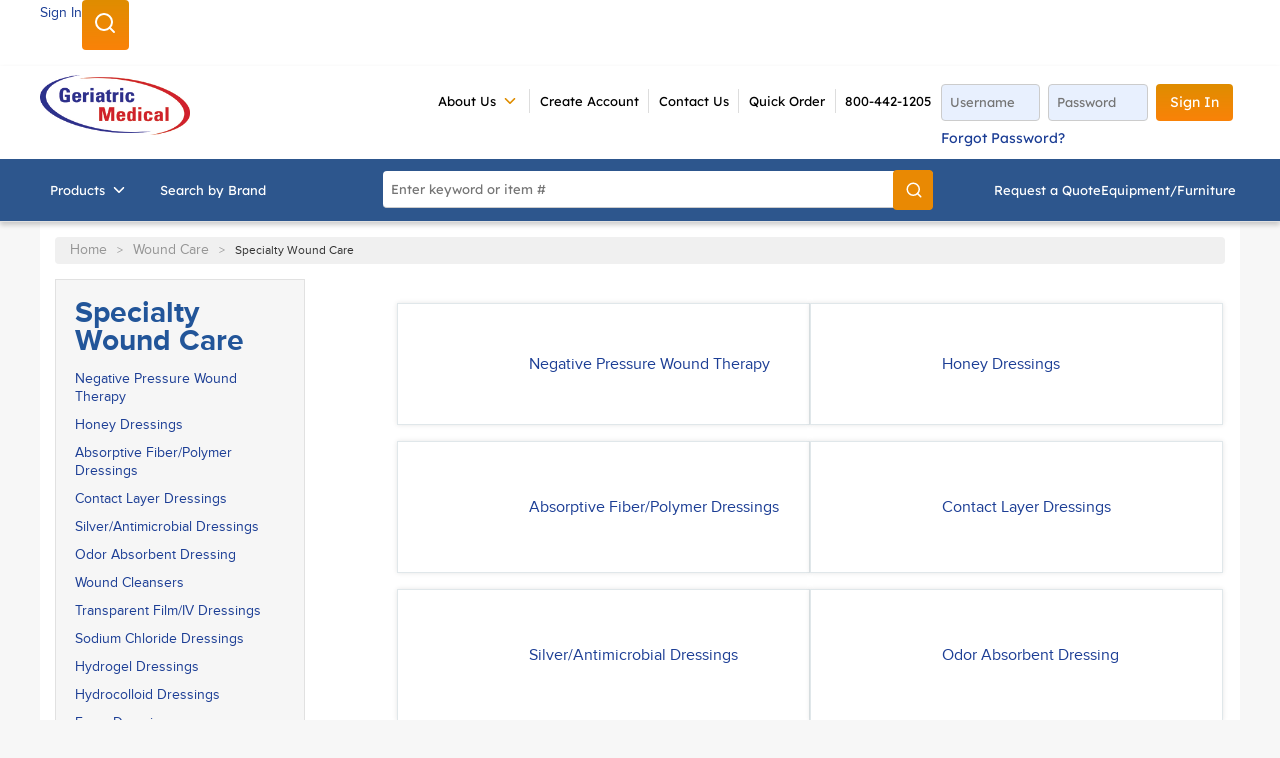

--- FILE ---
content_type: text/html; charset=utf-8
request_url: https://www.geriatricmedical.com/Catalog/Wound-Care/Specialty-Wound-Care
body_size: 63175
content:
<!DOCTYPE html><html lang="en-us"><head><meta charSet="utf-8"/><meta name="viewport" content="width=device-width, initial-scale=1, shrink-to-fit=no"/><link rel="preconnect" href="https://www.googletagmanager.com"/><title>Geriatric Medical | Specialty Wound Care</title><link rel="icon" href="https://d1pprdmbz99py2.cloudfront.net/userfiles/images/favicon.ico" type="image/x-icon"/><link rel="apple-touch-icon image_src" href="https://d1pprdmbz99py2.cloudfront.net/userfiles/images/favicon.ico"/><meta property="og:type" content="website"/><meta id="ogTitle" property="og:title" content="Geriatric Medical | Specialty Wound Care"/><meta id="ogUrl" property="og:url" content="https://www.geriatricmedical.com/Catalog/Wound-Care/Specialty-Wound-Care"/><meta name="keywords" content="Specialty Wound Care Specialty-Wound-Care"/><meta name="description" content="Specialty Wound Care"/><link rel="canonical" href="https://www.geriatricmedical.com/Catalog/Wound-Care/Specialty-Wound-Care"/><link href="/staticContent/stylesheet.css" rel="preload" as="style" type="text/css"/><script id="headTrackingScript">
            dataLayer = [{
                'Authentication State': 'Not Logged In',
                'User ID': ''
            }];
                (function(w,d,s,l,i){w[l]=w[l]||[];w[l].push({'gtm.start':
                new Date().getTime(),event:'gtm.js'});var f=d.getElementsByTagName(s)[0],
                j=d.createElement(s),dl=l!='dataLayer'?'&l='+l:'';j.async=true;j.src=
                '//www.googletagmanager.com/gtm.js?id='+i+dl;f.parentNode.insertBefore(j,f);
            })(window, document, 'script', 'dataLayer', 'GTM-KM4JG8J');
            </script><base href="/"/><link href="/staticContent/stylesheet.css" rel="stylesheet" type="text/css"/><style data-styled="" data-styled-version="5.3.5">@media (max-width:767px){.jCjXxz{display:none;}.jCjXxz.active{display:block;}}/*!sc*/
.fwYXBI{display:block;padding:6px 0;}/*!sc*/
.fwYXBI .clickable{cursor:pointer;}/*!sc*/
.fwYXBI .bold-text{font-weight:600;color:#363636;font-size:14px;text-transform:capitalize;}/*!sc*/
.fwYXBI .company-name{color:#363636;font-size:14px;padding:0 8px;}/*!sc*/
@media (min-width:768px){.fwYXBI{width:100%;margin:0 auto;padding:0 36px;max-width:1220px;line-height:40px;display:-webkit-box;display:-webkit-flex;display:-ms-flexbox;display:flex;-webkit-box-pack:end;-webkit-justify-content:end;-ms-flex-pack:end;justify-content:end;}.fwYXBI.sign-out-wrapper > span{border-right:1px solid #ddd;padding:0 18px;}.fwYXBI.sign-out-wrapper > span:hover,.fwYXBI.sign-out-wrapper > span:focus{background-color:#f7f7f7;}.fwYXBI.sign-out-wrapper > span.active{background-color:#f7f7f7;}.fwYXBI.sign-out-wrapper svg{height:18px;margin-right:8px;width:18px;vertical-align:sub;}}/*!sc*/
@media screen and (min-width:768px){.kccwHQ{margin-top:16px;box-shadow:0 3px 5px 0 rgba(0,0,0,.2);margin-bottom:-14px;}}/*!sc*/
.dMgIzZ{display:-webkit-box;display:-webkit-flex;display:-ms-flexbox;display:flex;-webkit-box-pack:justify;-webkit-justify-content:space-between;-ms-flex-pack:justify;justify-content:space-between;width:100%;margin:0 auto;max-width:1220px;padding:18px 10px;gap:16px;}/*!sc*/
@media screen and (max-width:1340px){.dMgIzZ{padding:18px 10px;}}/*!sc*/
.dMgIzZ .header-form{display:inline-block;width:100%;max-width:28.5%;float:right;vertical-align:top;text-align:left;}/*!sc*/
.dMgIzZ .header-form button{min-height:auto;text-transform:capitalize;}/*!sc*/
@media screen and (min-width:768px)and (max-width:1095px){.dMgIzZ .header-form{max-width:46%;}}/*!sc*/
@media (max-width:767px){.dMgIzZ{padding:0;gap:0;margin:20px 0;}}/*!sc*/
.ihXCrI{display:inline-block;}/*!sc*/
@media (max-width:991px){.ihXCrI{-webkit-box-flex:1;-webkit-flex-grow:1;-ms-flex-positive:1;flex-grow:1;}}/*!sc*/
.ihXCrI img{max-height:67px;margin-top:-10px;height:100%;}/*!sc*/
@media (max-width:991px){.ihXCrI img{width:100%;min-width:171px;max-width:171px;min-height:68px;max-height:68px;margin:0;}}/*!sc*/
.ihXCrI .home-page-link{display:-webkit-box;display:-webkit-flex;display:-ms-flexbox;display:flex;-webkit-box-pack:center;-webkit-justify-content:center;-ms-flex-pack:center;justify-content:center;}/*!sc*/
.fvlOAX{display:inline-block;margin:0 20px;}/*!sc*/
@media screen and (min-width:1220px){.fvlOAX{margin:0 20px 0 55px;}}/*!sc*/
.fvlOAX.nav-links .links-wrapper{padding:0;}/*!sc*/
.fvlOAX.nav-links .container,.fvlOAX.nav-links .list-wrapper{padding:5px 0;}/*!sc*/
.fvlOAX.nav-links .list-link{padding:0 0.8em;font-size:12px;border-right:1px solid #ddd;}/*!sc*/
.fvlOAX.nav-links .list-link:hover{-webkit-text-decoration:underline;text-decoration:underline;}/*!sc*/
.fvlOAX.nav-links .links-wrapper:last-child .list-link{border-right:none;border-left:1px solid #ddd;}/*!sc*/
.fvlOAX.nav-links .links-wrapper:nth-last-child(2) .list-link{border-right:none;}/*!sc*/
@media (max-width:767px){.fvlOAX{display:none;}}/*!sc*/
@media (max-width:991px){.fvlOAX{-webkit-box-flex:8;-webkit-flex-grow:8;-ms-flex-positive:8;flex-grow:8;}}/*!sc*/
.fUhUuZ{color:#FFFFFF;display:-webkit-box;display:-webkit-flex;display:-ms-flexbox;display:flex;-webkit-box-pack:end;-webkit-justify-content:flex-end;-ms-flex-pack:end;justify-content:flex-end;-webkit-flex-wrap:wrap;-ms-flex-wrap:wrap;flex-wrap:wrap;}/*!sc*/
.cJxdwU{position:relative;overflow:visible;display:-webkit-box;display:-webkit-flex;display:-ms-flexbox;display:flex;}/*!sc*/
.cJxdwU:hover span + div{display:block;}/*!sc*/
.cJxdwU:not(:last-child){border-right:1px solid #ddd;}/*!sc*/
.cJxdwU > a:hover{-webkit-text-decoration:underline;text-decoration:underline;}/*!sc*/
.cJxdwU > nav > a:hover span{color:#df8d00 !important;}/*!sc*/
.cJxdwU > nav:hover > a,.cJxdwU > nav:hover > a span{color:#df8d00;}/*!sc*/
.cJxdwU > a,.cJxdwU > nav > a{padding:0 0.8em;font-size:12px;text-transform:uppercase;}/*!sc*/
.cJxdwU > a:hover,.cJxdwU > nav > a:hover{color:#1c3e95;}/*!sc*/
.cJxdwU > a svg,.cJxdwU > nav > a svg{height:18px;width:18px;}/*!sc*/
.cJxdwU > a > span,.cJxdwU > nav > a > span{display:-webkit-box;display:-webkit-flex;display:-ms-flexbox;display:flex;-webkit-align-items:center;-webkit-box-align:center;-ms-flex-align:center;align-items:center;}/*!sc*/
.cJxdwU > a [class*="IconWrapper"],.cJxdwU > nav > a [class*="IconWrapper"]{margin-left:5px;}/*!sc*/
.cJxdwU > a [class*="IconWrapper"],.cJxdwU > nav > a [class*="IconWrapper"],.cJxdwU > a [class*="IconWrapper"] svg,.cJxdwU > nav > a [class*="IconWrapper"] svg{width:18px;height:18px;}/*!sc*/
.cJxdwU [class*="MenuStyle"] [class*="TypographyStyle"]{font-size:12px;font:400 12px/18px 'ProximaNova',Helvetica,Arial,sans-serif;text-transform:uppercase;}/*!sc*/
.cJxdwU .cascading-menu{display:-webkit-box;display:-webkit-flex;display:-ms-flexbox;display:flex;}/*!sc*/
.cJxdwU .cascading-menu [class*="MenuStyle"]{padding:16px;width:auto !important;max-width:175px;left:auto;top:100%;position:absolute;min-width:175px;}/*!sc*/
.cJxdwU .cascading-menu [class*="MenuStyle"] li{margin:0;}/*!sc*/
.cJxdwU .cascading-menu [class*="MenuStyle"] li:first-child a{padding-top:0;}/*!sc*/
.cJxdwU .cascading-menu [class*="MenuStyle"] li:last-child a{padding-bottom:0;}/*!sc*/
.cJxdwU .cascading-menu [class*="MenuStyle"] li a{min-height:18px;padding:5px 10px 5px 0;}/*!sc*/
.cJxdwU .cascading-menu [class*="MenuStyle"] li a span{color:#1c3e95;padding:0;}/*!sc*/
.cJxdwU .cascading-menu [class*="MenuStyle"] li a:hover{background:none;-webkit-text-decoration:underline;text-decoration:underline;}/*!sc*/
.cJxdwU .cascading-menu [class*="MenuStyle"] li a:hover span{color:#1c3e95 !important;}/*!sc*/
.cJxdwU .cascading-menu svg{color:#df8d00;}/*!sc*/
.etrLse{text-align:center;font:700 17px MuseoSans;}/*!sc*/
.etrLse.guest-link{text-align:center;padding-top:8px;}/*!sc*/
.etrLse.linkForTablet{display:none;}/*!sc*/
.etrLse.authenticated-link{padding:8px 0;}/*!sc*/
@media (min-width:768px){.etrLse{white-space:nowrap;}.etrLse.authenticated-link{margin-left:20px;}}/*!sc*/
@media (min-width:992px){.etrLse.authenticated-link{margin-right:5rem;}}/*!sc*/
@media screen and (min-width:768px)and (max-width:1023px){.etrLse.guest-link{display:none;}.etrLse.linkForTablet{display:inline-block !important;width:50%;}}/*!sc*/
.eIIMPS{background-color:#2D568D;display:-webkit-box;display:-webkit-flex;display:-ms-flexbox;display:flex;}/*!sc*/
.eIIMPS > div:first-child{-webkit-box-flex:1;-webkit-flex-grow:1;-ms-flex-positive:1;flex-grow:1;}/*!sc*/
.eIIMPS > div:last-child{max-width:33%;display:-webkit-box;display:-webkit-flex;display:-ms-flexbox;display:flex;-webkit-align-items:center;-webkit-box-align:center;-ms-flex-align:center;align-items:center;-webkit-box-pack:center;-webkit-justify-content:center;-ms-flex-pack:center;justify-content:center;height:auto;}/*!sc*/
@media (min-width:768px){.eIIMPS > div:last-child.category-wrap{width:100%;margin:0 auto;padding:0 14px;max-width:1220px;-webkit-box-pack:justify;-webkit-justify-content:space-between;-ms-flex-pack:justify;justify-content:space-between;}.eIIMPS > div:last-child.category-wrap [class*="Wrapper-"]{width:auto;}.eIIMPS > div:last-child,.eIIMPS > div:last-child .cart-wrap.sub-links [class*="Wrapper-"]{display:-webkit-box;display:-webkit-flex;display:-ms-flexbox;display:flex;gap:26px;}.eIIMPS > div:last-child,.eIIMPS > div:last-child .additional-header [class*="StyledTypography-"]{color:#000000 !important;}.eIIMPS > div:last-child,.eIIMPS > div:last-child .sc-bczRLJ.iQOnRt{-webkit-align-items:center;-webkit-box-align:center;-ms-flex-align:center;align-items:center;display:-webkit-box;display:-webkit-flex;display:-ms-flexbox;display:flex;}}/*!sc*/
@media (max-width:767px){.eIIMPS > div:last-child.category-wrap{max-width:100%;width:100%;}.eIIMPS > div:last-child.category-wrap .cart-wrap [class*="StyledButton"]{width:100%;-webkit-box-pack:center;-webkit-justify-content:center;-ms-flex-pack:center;justify-content:center;}.eIIMPS > div:last-child.category-wrap > [class*="Wrapper"],.eIIMPS > div:last-child.category-wrap .cart-wrap{-webkit-flex-basis:50%;-ms-flex-preferred-size:50%;flex-basis:50%;}}/*!sc*/
.eIIMPS .category-wrap .cart-wrap a:hover,.eIIMPS .category-wrap .cart-wrap a:hover span{color:#fff !important;}/*!sc*/
.eIIMPS .category-wrap .cart-wrap a:hover.ln-subhead,.eIIMPS .category-wrap .cart-wrap a:hover span.ln-subhead{color:#bccde5 !important;}/*!sc*/
.kAQnib{display:-webkit-box;display:-webkit-flex;display:-ms-flexbox;display:flex;-webkit-box-pack:justify;-webkit-justify-content:space-between;-ms-flex-pack:justify;justify-content:space-between;}/*!sc*/
.iecUbI{color:#FFFFFF;display:-webkit-box;display:-webkit-flex;display:-ms-flexbox;display:flex;-webkit-box-pack:left;-webkit-justify-content:left;-ms-flex-pack:left;justify-content:left;}/*!sc*/
.cOopCZ{position:initial;overflow:visible;display:-webkit-box;display:-webkit-flex;display:-ms-flexbox;display:flex;}/*!sc*/
.cOopCZ:hover span + div{display:block;}/*!sc*/
.cOopCZ:first-child{margin-left:-10px;}/*!sc*/
.cOopCZ a.menu-item:hover{-webkit-text-decoration:none;text-decoration:none;}/*!sc*/
.cOopCZ a.menu-item:hover span{color:#fff !important;-webkit-text-decoration:none;text-decoration:none;}/*!sc*/
.cOopCZ [class*="TypographyStyle"]{font-size:14px;font-weight:400;font-family:'ProximaNova',Helvetica,Arial,sans-serif;text-transform:capitalize;}/*!sc*/
.cOopCZ .navigation-wrapper [class*="TypographyStyle"]{font-size:14px;}/*!sc*/
.cOopCZ .navigation-wrapper a,.cOopCZ .navigation-wrapper a span,.cOopCZ .navigation-wrapper a p{font-family:"MuseoSans";}/*!sc*/
.cOopCZ .navigation-wrapper a:hover,.cOopCZ .navigation-wrapper a span:hover,.cOopCZ .navigation-wrapper a p:hover{-webkit-text-decoration:underline;text-decoration:underline;}/*!sc*/
.cOopCZ .navigation-wrapper a:focus,.cOopCZ .navigation-wrapper a span:focus,.cOopCZ .navigation-wrapper a p:focus{outline:none;}/*!sc*/
.cOopCZ .cascading-menu:hover{background-color:#fff;color:#df8d00;}/*!sc*/
.cOopCZ .cascading-menu:hover span > span{color:#df8d00;}/*!sc*/
.cOopCZ .cascading-menu [class*="MenuStyle"]{-webkit-columns:4;columns:4;-webkit-columns:4;-moz-columns:4;padding:20px 80px 40px 121px;}/*!sc*/
.cOopCZ .cascading-menu [class*="MenuStyle"] li a span{color:#1c3e95;font-weight:600;padding:0;}/*!sc*/
.cOopCZ .cascading-menu [class*="MenuStyle"] li a:hover{background:none;}/*!sc*/
.cOopCZ .cascading-menu [class*="MenuStyle"] li a:hover span{color:#1c3e95 !important;}/*!sc*/
.cOopCZ .cascading-menu [class*="MenuStyle"] li a{padding:12px 10px 5px 0;border-bottom:1.5px solid #ccc;}/*!sc*/
.cOopCZ .cascading-menu svg{color:#ffffff;margin-left:-5px;}/*!sc*/
.kOBNRL{-webkit-flex-direction:row;-ms-flex-direction:row;flex-direction:row;width:100%;padding:10px 0;display:-webkit-box;display:-webkit-flex;display:-ms-flexbox;display:flex;-webkit-flex-wrap:wrap;-ms-flex-wrap:wrap;flex-wrap:wrap;-webkit-align-items:flex-start;-webkit-box-align:flex-start;-ms-flex-align:flex-start;align-items:flex-start;}/*!sc*/
.cOajfo .input-container{position:relative;display:-webkit-box;display:-webkit-flex;display:-ms-flexbox;display:flex;-webkit-align-items:center;-webkit-box-align:center;-ms-flex-align:center;align-items:center;background:white;border-radius:20px;padding:0 10px;}/*!sc*/
.cOajfo .email-text-field{border:none;outline:none;padding:10px;border-radius:25px;width:200px;}/*!sc*/
.cOajfo .email-button{background:none;border:none !important;outline:none;border-radius:50%;width:34px;height:20px;display:-webkit-box;display:-webkit-flex;display:-ms-flexbox;display:flex;-webkit-box-pack:center;-webkit-justify-content:center;-ms-flex-pack:center;justify-content:center;-webkit-align-items:center;-webkit-box-align:center;-ms-flex-align:center;align-items:center;cursor:pointer;margin-left:5px;}/*!sc*/
.cOajfo .email-button img{width:40px;}/*!sc*/
.cOajfo .email-button:hover{background:none;}/*!sc*/
.cOajfo .email-button::before{content:"\2192";color:white;font-size:16px;}/*!sc*/
.cOajfo div[class*="GridItemStyle"].email-grid-item{margin:24px 0;}/*!sc*/
.ZpXsy{text-align:left;text-transform:uppercase;padding:10px 0;}/*!sc*/
.jshxkx{font-weight:bold;}/*!sc*/
.bqfrMN{display:inline-block;padding:1px 18px 0 0;}/*!sc*/
.bqfrMN:last-child{padding:1px 0 0 0;}/*!sc*/
.bsxSNM .wrapper{text-align:right;}/*!sc*/
data-styled.g1[id="sc-bczRLJ"]{content:"kEeNDb,jCjXxz,fwYXBI,kccwHQ,dMgIzZ,ihXCrI,iYvjLD,fvlOAX,fUhUuZ,cJxdwU,etrLse,eIIMPS,fLDiFG,kAQnib,iecUbI,cOopCZ,cCKIsv,gFUCSk,kOBNRL,cOajfo,iSfhqc,ZpXsy,jshxkx,bqfrMN,mBxHa,bsxSNM,"}/*!sc*/
.jQEWqS{color:#0F0F0F;display:-webkit-inline-box;display:-webkit-inline-flex;display:-ms-inline-flexbox;display:inline-flex;-webkit-align-items:center;-webkit-box-align:center;-ms-flex-align:center;align-items:center;height:18px;width:18px;}/*!sc*/
.jQEWqS svg{height:18px;width:18px;}/*!sc*/
.fKHpNq{color:#0F0F0F;display:-webkit-inline-box;display:-webkit-inline-flex;display:-ms-inline-flexbox;display:inline-flex;-webkit-align-items:center;-webkit-box-align:center;-ms-flex-align:center;align-items:center;height:24px;width:24px;}/*!sc*/
.fKHpNq svg{height:24px;width:24px;}/*!sc*/
.csQlQI{color:#FFFFFF;display:-webkit-inline-box;display:-webkit-inline-flex;display:-ms-inline-flexbox;display:inline-flex;-webkit-align-items:center;-webkit-box-align:center;-ms-flex-align:center;align-items:center;height:18px;width:18px;margin:-3px 0 0 10px;}/*!sc*/
.csQlQI svg{height:18px;width:18px;}/*!sc*/
data-styled.g4[id="IconWrapper-sc-1y9kqb7"]{content:"jQEWqS,fKHpNq,csQlQI,"}/*!sc*/
.jwbwMz{color:#fff;font-size:14px;font-weight:normal;font-weight:500;}/*!sc*/
.PdmIN{font-size:15px;}/*!sc*/
.fDWfXc{font-size:15px;font-weight:600;}/*!sc*/
.ceialv{font-size:14px;line-height:24px;color:#1c3e95;margin:5px 0;}/*!sc*/
.ceialv:hover{-webkit-text-decoration:underline;text-decoration:underline;}/*!sc*/
.jMVcHY{color:#FFFFFF;font-size:15px;text-transform:uppercase;font-weight:800;font-family:'Open Sans SemiBold','Roboto','Lato',sans-serif;font-weight:800;}/*!sc*/
.ebZLVc{color:#959595;font-size:12px;}/*!sc*/
@media (min-width:768px){.ebZLVc{font-size:12px;line-height:20px;}}/*!sc*/
.bWvodV{color:#259;line-height:16px;font-size:30px;font-weight:700;font-weight:400;margin-top:0.75em;margin-bottom:0.5em;}/*!sc*/
.TeEbz{font-weight:bold;width:100%;text-align:center;word-wrap:break-word;}/*!sc*/
.jpmFvo{margin-bottom:-1rem;}/*!sc*/
.jWrnwe{line-height:24px;font-size:16px;font-weight:normal;margin-bottom:1.25rem;}/*!sc*/
data-styled.g5[id="TypographyStyle-sc-11lquxl"]{content:"jwbwMz,bLpGkr,PdmIN,fDWfXc,ceialv,jMVcHY,ebZLVc,bWvodV,TeEbz,jpmFvo,jWrnwe,"}/*!sc*/
.hYnWXD{position:relative;display:-webkit-inline-box;display:-webkit-inline-flex;display:-ms-inline-flexbox;display:inline-flex;-webkit-flex-direction:column;-ms-flex-direction:column;flex-direction:column;-webkit-align-items:center;-webkit-box-align:center;-ms-flex-align:center;align-items:center;-webkit-box-pack:center;-webkit-justify-content:center;-ms-flex-pack:center;justify-content:center;width:auto;height:100%;overflow:hidden;}/*!sc*/
.hYnWXD img{width:100%;height:auto;will-change:opacity;-webkit-transition:opacity 0s;transition:opacity 0s;opacity:0;}/*!sc*/
.hYnWXD .LazyImage-Placeholder{width:100%;height:100%;position:absolute;will-change:opacity;-webkit-transition:opacity 0s;transition:opacity 0s;opacity:1;}/*!sc*/
.hYnWXD p{text-align:center;display:inline-block;padding:3px;width:100%;overflow-wrap:break-word;word-wrap:break-word;}/*!sc*/
.hYnWXD img{height:100%;}/*!sc*/
.jsmIgM{position:relative;display:-webkit-inline-box;display:-webkit-inline-flex;display:-ms-inline-flexbox;display:inline-flex;-webkit-flex-direction:column;-ms-flex-direction:column;flex-direction:column;-webkit-align-items:center;-webkit-box-align:center;-ms-flex-align:center;align-items:center;-webkit-box-pack:center;-webkit-justify-content:center;-ms-flex-pack:center;justify-content:center;width:auto;height:100%;overflow:hidden;}/*!sc*/
.jsmIgM img{width:100%;height:auto;will-change:opacity;-webkit-transition:opacity 0s;transition:opacity 0s;opacity:0;}/*!sc*/
.jsmIgM .LazyImage-Placeholder{width:100%;height:100%;position:absolute;will-change:opacity;-webkit-transition:opacity 0s;transition:opacity 0s;opacity:1;}/*!sc*/
.jsmIgM p{text-align:center;display:inline-block;padding:3px;width:100%;overflow-wrap:break-word;word-wrap:break-word;}/*!sc*/
data-styled.g7[id="LazyImageStyle-sc-15g8d3a"]{content:"hYnWXD,jsmIgM,"}/*!sc*/
.kUXsUo{background:transparent;border:none;cursor:pointer;display:-webkit-box;display:-webkit-flex;display:-ms-flexbox;display:flex;-webkit-align-items:center;-webkit-box-align:center;-ms-flex-align:center;align-items:center;font:inherit;color:inherit;padding:0;text-align:unset;-webkit-text-decoration:none;text-decoration:none;}/*!sc*/
.kUXsUo:disabled{cursor:not-allowed;}/*!sc*/
.kUXsUo:focus{outline-color:#09f;outline-style:solid;outline-width:2px;}/*!sc*/
.elTZEE{background:transparent;border:none;cursor:pointer;display:-webkit-box;display:-webkit-flex;display:-ms-flexbox;display:flex;-webkit-align-items:center;-webkit-box-align:center;-ms-flex-align:center;align-items:center;font:inherit;color:inherit;padding:0;text-align:unset;-webkit-text-decoration:none;text-decoration:none;margin-left:10px;}/*!sc*/
.elTZEE:disabled{cursor:not-allowed;}/*!sc*/
.elTZEE:focus{outline-color:#09f;outline-style:solid;outline-width:2px;}/*!sc*/
.juNSwg{background:transparent;border:none;cursor:pointer;display:-webkit-box;display:-webkit-flex;display:-ms-flexbox;display:flex;-webkit-align-items:center;-webkit-box-align:center;-ms-flex-align:center;align-items:center;font:inherit;color:inherit;padding:0;text-align:unset;-webkit-text-decoration:none;text-decoration:none;word-wrap:break-word;display:block;}/*!sc*/
.juNSwg:disabled{cursor:not-allowed;}/*!sc*/
.juNSwg:focus{outline-color:#09f;outline-style:solid;outline-width:2px;}/*!sc*/
.djQwel{background:transparent;border:none;cursor:pointer;display:-webkit-box;display:-webkit-flex;display:-ms-flexbox;display:flex;-webkit-align-items:center;-webkit-box-align:center;-ms-flex-align:center;align-items:center;font:inherit;color:inherit;padding:0;text-align:unset;-webkit-text-decoration:none;text-decoration:none;display:-webkit-box;display:-webkit-flex;display:-ms-flexbox;display:flex;-webkit-align-items:center;-webkit-box-align:center;-ms-flex-align:center;align-items:center;height:62px;padding:0 16px;}/*!sc*/
.djQwel:disabled{cursor:not-allowed;}/*!sc*/
.djQwel:focus{outline-color:#09f;outline-style:solid;outline-width:2px;}/*!sc*/
.isHwWv{background:transparent;border:none;cursor:pointer;display:-webkit-box;display:-webkit-flex;display:-ms-flexbox;display:flex;-webkit-align-items:center;-webkit-box-align:center;-ms-flex-align:center;align-items:center;font:inherit;color:inherit;padding:0;text-align:unset;-webkit-text-decoration:none;text-decoration:none;width:100%;}/*!sc*/
.isHwWv:disabled{cursor:not-allowed;}/*!sc*/
.isHwWv:focus{outline-color:#09f;outline-style:solid;outline-width:2px;}/*!sc*/
data-styled.g8[id="StyledButton-sc-1y32st"]{content:"kUXsUo,elTZEE,juNSwg,djQwel,isHwWv,"}/*!sc*/
.WFgfs{vertical-align:middle;margin-right:NaNpx;}/*!sc*/
.eyWls{vertical-align:middle;margin-right:9px;margin:-3px 0 0 10px;}/*!sc*/
data-styled.g9[id="StyledIcon-sc-1ysp138"]{content:"WFgfs,eyWls,"}/*!sc*/
.hbOWCw{vertical-align:middle;}/*!sc*/
@media print{.hbOWCw{color:#0F0F0F !important;}}/*!sc*/
.czNacX{vertical-align:middle;line-height:24px;color:#1c3e95;margin:5px 0;}/*!sc*/
@media print{.czNacX{color:#0F0F0F !important;}}/*!sc*/
.czNacX:hover{-webkit-text-decoration:underline;text-decoration:underline;}/*!sc*/
.kTpZiX{vertical-align:middle;font-weight:800;}/*!sc*/
@media print{.kTpZiX{color:#0F0F0F !important;}}/*!sc*/
.dttWbV{vertical-align:middle;}/*!sc*/
@media print{.dttWbV{color:#0F0F0F !important;}}/*!sc*/
@media (min-width:768px){.dttWbV{font-size:12px;line-height:20px;}}/*!sc*/
.jgBNTu{vertical-align:middle;width:100%;text-align:center;word-wrap:break-word;}/*!sc*/
@media print{.jgBNTu{color:#0F0F0F !important;}}/*!sc*/
data-styled.g10[id="StyledTypography-sc-14dgqsg"]{content:"hbOWCw,czNacX,kTpZiX,dttWbV,jgBNTu,"}/*!sc*/
.eLDYgd{display:-webkit-inline-box;display:-webkit-inline-flex;display:-ms-inline-flexbox;display:inline-flex;}/*!sc*/
.eLDYgd .StyledIcon-sc-1ysp138{-webkit-transition:all 200ms ease-in-out;transition:all 200ms ease-in-out;color:#1c3e95;}/*!sc*/
.eLDYgd .StyledTypography-sc-14dgqsg{color:#1c3e95;}/*!sc*/
.eLDYgd:hover .StyledIcon-sc-1ysp138,.eLDYgd:hover .StyledTypography-sc-14dgqsg{color:hsl(223.10000000000002,68.4%,24.3%);}/*!sc*/
.jgVqIi{display:-webkit-inline-box;display:-webkit-inline-flex;display:-ms-inline-flexbox;display:inline-flex;display:-webkit-box;display:-webkit-flex;display:-ms-flexbox;display:flex;-webkit-align-items:center;-webkit-box-align:center;-ms-flex-align:center;align-items:center;height:62px;padding:0 16px;}/*!sc*/
.jgVqIi .StyledIcon-sc-1ysp138{-webkit-transition:all 200ms ease-in-out;transition:all 200ms ease-in-out;color:#FFFFFF;}/*!sc*/
.jgVqIi .StyledTypography-sc-14dgqsg{color:#FFFFFF;}/*!sc*/
.jgVqIi:hover .StyledIcon-sc-1ysp138,.jgVqIi:hover .StyledTypography-sc-14dgqsg{color:hsl(0,0%,70%);}/*!sc*/
.dabMqY{display:-webkit-inline-box;display:-webkit-inline-flex;display:-ms-inline-flexbox;display:inline-flex;width:100%;}/*!sc*/
.dabMqY .StyledIcon-sc-1ysp138{-webkit-transition:all 200ms ease-in-out;transition:all 200ms ease-in-out;color:#0F0F0F;}/*!sc*/
.dabMqY .StyledTypography-sc-14dgqsg{color:#0F0F0F;}/*!sc*/
.dabMqY:hover .StyledIcon-sc-1ysp138,.dabMqY:hover .StyledTypography-sc-14dgqsg{color:hsl(0,0%,4.1%);}/*!sc*/
data-styled.g11[id="StyledClickable-sc-49spz0"]{content:"eLDYgd,jgVqIi,dabMqY,"}/*!sc*/
.ebxxRU{cursor:pointer;font-family:inherit;min-height:40px;line-height:1;-webkit-backface-visibility:hidden;backface-visibility:hidden;-webkit-transition:all 200ms ease-in-out;transition:all 200ms ease-in-out;word-break:keep-all;padding:0 21px;border-radius:20px;background:#df8d00;border:2px solid #df8d00;color:#FFFFFF;background-color:#df8d00;background-image:linear-gradient(to bottom,#df8d00 0%,#fa8208 100%);border-radius:4px;font-family:"MuseoSans";font-weight:500;font-size:0.875em;padding:0.8125em;display:inline-block;-webkit-text-decoration:none;text-decoration:none;text-transform:uppercase;box-shadow:none;border:0;text-align:center;margin:7px;position:absolute;-webkit-clip:rect(0,0,0,0);clip:rect(0,0,0,0);}/*!sc*/
.ebxxRU .ButtonIcon-sc-135a2j{color:#FFFFFF;}/*!sc*/
.ebxxRU:hover{background:hsl(37.89999999999998,100%,30.6%);border-color:hsl(37.89999999999998,100%,30.6%);background:#F6B900;}/*!sc*/
.ebxxRU:active{background:hsl(37.89999999999998,100%,17.5%);border-color:hsl(37.89999999999998,100%,17.5%);}/*!sc*/
.ebxxRU:disabled{background:#CCCCCC;border-color:#CCCCCC;color:#FFFFFF;}/*!sc*/
.ebxxRU:disabled{cursor:not-allowed;}/*!sc*/
.ebxxRU .ButtonIcon-sc-135a2j{position:relative;top:0.125em;}/*!sc*/
.ebxxRU:focus{outline-offset:1px;outline-color:#09f;outline-style:solid;outline-width:2px;}/*!sc*/
.ebxxRU::-moz-focus-inner{border:none;}/*!sc*/
.ebxxRU:hover,.ebxxRU:active{background-color:#F6B900;}/*!sc*/
.ebxxRU:disabled{background-image:none;background-color:#f1f1f1;-webkit-box-shadow:inset 0 0 10px 0 #dedede;box-shadow:inset 0 0 10px 0 #dedede;color:#aeaeae;cursor:default;opacity:1;}/*!sc*/
@media (max-width:767px){.ebxxRU{width:100%;}}/*!sc*/
.ebxxRU:focus{-webkit-clip:unset;clip:unset;z-index:1;}/*!sc*/
.jdKiWo{cursor:pointer;font-family:inherit;min-height:40px;line-height:1;-webkit-backface-visibility:hidden;backface-visibility:hidden;-webkit-transition:all 200ms ease-in-out;transition:all 200ms ease-in-out;word-break:keep-all;padding:0 21px;border-radius:20px;background:#df8d00;border:2px solid #df8d00;color:#FFFFFF;background-color:#df8d00;background-image:linear-gradient(to bottom,#df8d00 0%,#fa8208 100%);border-radius:4px;font-family:"MuseoSans";font-weight:500;font-size:0.875em;padding:0.8125em;display:inline-block;-webkit-text-decoration:none;text-decoration:none;text-transform:uppercase;box-shadow:none;border:0;text-align:center;}/*!sc*/
.jdKiWo .ButtonIcon-sc-135a2j{color:#FFFFFF;}/*!sc*/
.jdKiWo:hover{background:hsl(37.89999999999998,100%,30.6%);border-color:hsl(37.89999999999998,100%,30.6%);background:#F6B900;}/*!sc*/
.jdKiWo:active{background:hsl(37.89999999999998,100%,17.5%);border-color:hsl(37.89999999999998,100%,17.5%);}/*!sc*/
.jdKiWo:disabled{background:#CCCCCC;border-color:#CCCCCC;color:#FFFFFF;}/*!sc*/
.jdKiWo:disabled{cursor:not-allowed;}/*!sc*/
.jdKiWo .ButtonIcon-sc-135a2j{position:relative;top:0.125em;}/*!sc*/
.jdKiWo:focus{outline-offset:1px;outline-color:#09f;outline-style:solid;outline-width:2px;}/*!sc*/
.jdKiWo::-moz-focus-inner{border:none;}/*!sc*/
.jdKiWo:hover,.jdKiWo:active{background-color:#F6B900;}/*!sc*/
.jdKiWo:disabled{background-image:none;background-color:#f1f1f1;-webkit-box-shadow:inset 0 0 10px 0 #dedede;box-shadow:inset 0 0 10px 0 #dedede;color:#aeaeae;cursor:default;opacity:1;}/*!sc*/
@media (max-width:767px){.jdKiWo{width:100%;}}/*!sc*/
.jQvUsa{cursor:pointer;font-family:inherit;min-height:40px;line-height:1;-webkit-backface-visibility:hidden;backface-visibility:hidden;-webkit-transition:all 200ms ease-in-out;transition:all 200ms ease-in-out;word-break:keep-all;padding:0 21px;border-radius:20px;background:#df8d00;border:2px solid #df8d00;color:#FFFFFF;background-color:#df8d00;background-image:linear-gradient(to bottom,#df8d00 0%,#fa8208 100%);border-radius:4px;font-family:"MuseoSans";font-weight:500;font-size:0.875em;padding:0.8125em;display:inline-block;-webkit-text-decoration:none;text-decoration:none;text-transform:uppercase;box-shadow:none;border:0;text-align:center;}/*!sc*/
.jQvUsa .ButtonIcon-sc-135a2j{color:#FFFFFF;}/*!sc*/
.jQvUsa:hover{background:hsl(37.89999999999998,100%,30.6%);border-color:hsl(37.89999999999998,100%,30.6%);background:#F6B900;}/*!sc*/
.jQvUsa:active{background:hsl(37.89999999999998,100%,17.5%);border-color:hsl(37.89999999999998,100%,17.5%);}/*!sc*/
.jQvUsa:disabled{background:#CCCCCC;border-color:#CCCCCC;color:#FFFFFF;}/*!sc*/
.jQvUsa:disabled{cursor:not-allowed;}/*!sc*/
.jQvUsa .ButtonIcon-sc-135a2j{position:relative;top:0.125em;}/*!sc*/
.jQvUsa:focus{outline-offset:1px;outline-color:#09f;outline-style:solid;outline-width:2px;}/*!sc*/
.jQvUsa::-moz-focus-inner{border:none;}/*!sc*/
.jQvUsa:hover,.jQvUsa:active{background-color:#F6B900;}/*!sc*/
.jQvUsa:disabled{background-image:none;background-color:#f1f1f1;-webkit-box-shadow:inset 0 0 10px 0 #dedede;box-shadow:inset 0 0 10px 0 #dedede;color:#aeaeae;cursor:default;opacity:1;}/*!sc*/
@media (max-width:767px){.jQvUsa{width:100%;}}/*!sc*/
@media (max-width:575px){.jQvUsa{width:100%;}}/*!sc*/
@media (min-width:576px)and (max-width:767px){.jQvUsa{width:100%;}}/*!sc*/
.hCJwVR{cursor:pointer;font-family:inherit;min-height:50px;line-height:1;-webkit-backface-visibility:hidden;backface-visibility:hidden;-webkit-transition:all 200ms ease-in-out;transition:all 200ms ease-in-out;word-break:keep-all;padding:0 21px;border-radius:25px;background:#df8d00;border:2px solid #df8d00;color:#FFFFFF;background-color:#df8d00;background-image:linear-gradient(to bottom,#df8d00 0%,#fa8208 100%);border-radius:4px;font-family:"MuseoSans";font-weight:500;font-size:0.875em;padding:0.8125em;display:inline-block;-webkit-text-decoration:none;text-decoration:none;text-transform:uppercase;box-shadow:none;border:0;text-align:center;}/*!sc*/
.hCJwVR .ButtonIcon-sc-135a2j{color:#FFFFFF;}/*!sc*/
.hCJwVR:hover{background:hsl(37.89999999999998,100%,30.6%);border-color:hsl(37.89999999999998,100%,30.6%);background:#F6B900;}/*!sc*/
.hCJwVR:active{background:hsl(37.89999999999998,100%,17.5%);border-color:hsl(37.89999999999998,100%,17.5%);}/*!sc*/
.hCJwVR:disabled{background:#CCCCCC;border-color:#CCCCCC;color:#FFFFFF;}/*!sc*/
.hCJwVR:disabled{cursor:not-allowed;}/*!sc*/
.hCJwVR .ButtonIcon-sc-135a2j{position:relative;top:0.125em;}/*!sc*/
.hCJwVR:focus{outline-offset:1px;outline-color:#09f;outline-style:solid;outline-width:2px;}/*!sc*/
.hCJwVR::-moz-focus-inner{border:none;}/*!sc*/
.hCJwVR:hover,.hCJwVR:active{background-color:#F6B900;}/*!sc*/
.hCJwVR:disabled{background-image:none;background-color:#f1f1f1;-webkit-box-shadow:inset 0 0 10px 0 #dedede;box-shadow:inset 0 0 10px 0 #dedede;color:#aeaeae;cursor:default;opacity:1;}/*!sc*/
@media (max-width:767px){.hCJwVR{width:100%;}}/*!sc*/
.hCJwVR:focus{outline:none;}/*!sc*/
.fhcjqJ{cursor:pointer;font-family:inherit;min-height:40px;line-height:1;-webkit-backface-visibility:hidden;backface-visibility:hidden;-webkit-transition:all 200ms ease-in-out;transition:all 200ms ease-in-out;word-break:keep-all;padding:0 21px;border-radius:20px;background:#df8d00;border:2px solid #df8d00;color:#FFFFFF;background-color:#df8d00;background-image:linear-gradient(to bottom,#df8d00 0%,#fa8208 100%);border-radius:4px;font-family:"MuseoSans";font-weight:500;font-size:0.875em;padding:0.8125em;display:inline-block;-webkit-text-decoration:none;text-decoration:none;text-transform:uppercase;box-shadow:none;border:0;text-align:center;padding:0;min-height:32px;}/*!sc*/
.fhcjqJ .ButtonIcon-sc-135a2j{color:#FFFFFF;}/*!sc*/
.fhcjqJ:hover{background:hsl(37.89999999999998,100%,30.6%);border-color:hsl(37.89999999999998,100%,30.6%);background:#F6B900;}/*!sc*/
.fhcjqJ:active{background:hsl(37.89999999999998,100%,17.5%);border-color:hsl(37.89999999999998,100%,17.5%);}/*!sc*/
.fhcjqJ:disabled{background:#CCCCCC;border-color:#CCCCCC;color:#FFFFFF;}/*!sc*/
.fhcjqJ:disabled{cursor:not-allowed;}/*!sc*/
.fhcjqJ .ButtonIcon-sc-135a2j{position:relative;top:0.125em;}/*!sc*/
.fhcjqJ:focus{outline-offset:1px;outline-color:#09f;outline-style:solid;outline-width:2px;}/*!sc*/
.fhcjqJ::-moz-focus-inner{border:none;}/*!sc*/
.fhcjqJ:hover,.fhcjqJ:active{background-color:#F6B900;}/*!sc*/
.fhcjqJ:disabled{background-image:none;background-color:#f1f1f1;-webkit-box-shadow:inset 0 0 10px 0 #dedede;box-shadow:inset 0 0 10px 0 #dedede;color:#aeaeae;cursor:default;opacity:1;}/*!sc*/
@media (max-width:767px){.fhcjqJ{width:100%;}}/*!sc*/
.fhcjqJ span{padding:8px;font-size:12px;line-height:12px;}/*!sc*/
data-styled.g16[id="ButtonWrapper-sc-twt7m3"]{content:"ebxxRU,jdKiWo,jQvUsa,hCJwVR,fhcjqJ,"}/*!sc*/
.ZYejj{max-width:100%;max-height:100%;}/*!sc*/
@media (min-width:768px){.ZYejj{display:none;}}/*!sc*/
.giZqym{max-width:100%;max-height:100%;}/*!sc*/
@media (max-width:767px){.giZqym{display:none;}}/*!sc*/
.kXYAXc{max-width:100%;max-height:100%;}/*!sc*/
@media (min-width:992px){.kXYAXc{display:none;}}/*!sc*/
.jNKCZU{max-width:100%;max-height:100%;}/*!sc*/
@media (max-width:767px){.jNKCZU{display:none;}}/*!sc*/
@media (min-width:768px){.jNKCZU{width:100%;}.jNKCZU .wrapperLoggedIn{display:-webkit-box;display:-webkit-flex;display:-ms-flexbox;display:flex;-webkit-box-pack:end;-webkit-justify-content:flex-end;-ms-flex-pack:end;justify-content:flex-end;}.jNKCZU .wrapperGuest{display:-webkit-box;display:-webkit-flex;display:-ms-flexbox;display:flex;-webkit-box-pack:end;-webkit-justify-content:flex-end;-ms-flex-pack:end;justify-content:flex-end;gap:5px 1rem;-webkit-flex-wrap:wrap;-ms-flex-wrap:wrap;flex-wrap:wrap;}.jNKCZU .wrapperGuest .nav-links .container{-webkit-box-pack:center;-webkit-justify-content:center;-ms-flex-pack:center;justify-content:center;}}/*!sc*/
@media screen and (min-width:768px)and (max-width:1023px){.jNKCZU .wrapperGuest{display:block;}.jNKCZU .wrapperGuest .nav-links{width:auto;}.jNKCZU .wrapperGuest .nav-links .container{-webkit-box-pack:center;-webkit-justify-content:center;-ms-flex-pack:center;justify-content:center;}}/*!sc*/
@media screen and (min-width:992px)and (max-width:1140px){.jNKCZU .wrapperGuest{gap:5px 0;}}/*!sc*/
@media screen and (min-width:1024px){.jNKCZU .wrapperGuest{-webkit-flex-wrap:nowrap;-ms-flex-wrap:nowrap;flex-wrap:nowrap;}}/*!sc*/
@media screen and (min-width:1220px){.jNKCZU .wrapperGuest > .nav-links{margin-left:0;margin-right:0;}}/*!sc*/
.incwsl{max-width:100%;max-height:100%;text-align:right;}/*!sc*/
@media (min-width:992px){.incwsl{display:none;}}/*!sc*/
.incwsl .menu-trigger-button{background-color:transparent;}/*!sc*/
.incwsl .menu-trigger-button span,.incwsl .menu-trigger-button svg{height:34px;width:34px;}/*!sc*/
.incwsl .menu.drawer{background:#fff;}/*!sc*/
.wRzdF{max-width:100%;max-height:100%;}/*!sc*/
@media (max-width:991px){.wRzdF{display:none;}}/*!sc*/
data-styled.g17[id="HiddenStyle-sc-1u1nw6s"]{content:"ZYejj,giZqym,kXYAXc,jNKCZU,incwsl,wRzdF,"}/*!sc*/
.cSNOkU{margin:0 10px;display:block;}/*!sc*/
data-styled.g18[id="Slash-sc-19i6iiv"]{content:"cSNOkU,"}/*!sc*/
.jMepeD{display:-webkit-box;display:-webkit-flex;display:-ms-flexbox;display:flex;-webkit-flex-direction:row;-ms-flex-direction:row;flex-direction:row;-webkit-align-items:center;-webkit-box-align:center;-ms-flex-align:center;align-items:center;}/*!sc*/
.jMepeD.breadcrumb-wrap{background:#f0f0f0;border:none;border-radius:4px;padding:3.6px 15px;}/*!sc*/
.jMepeD.breadcrumb-wrap a,.jMepeD.breadcrumb-wrap span,.jMepeD.breadcrumb-wrap span:hover,.jMepeD.breadcrumb-wrap a:hover{color:#959595;}/*!sc*/
.jMepeD.breadcrumb-wrap .current,.jMepeD.breadcrumb-wrap .current:hover{color:#333;}/*!sc*/
@media screen and (min-width:769px){.jMepeD.breadcrumb-wrap .icon-chevron-left{display:none;}.jMepeD.breadcrumb-wrap .icon-chevron-left svg{display:none;}}/*!sc*/
@media (max-width:767px){.jMepeD.breadcrumb-wrap{margin:0 15px 20px;}.jMepeD.breadcrumb-wrap a{display:none;}.jMepeD.breadcrumb-wrap a.show-for-small{display:block;}.jMepeD.breadcrumb-wrap .icon-chevron-left{color:#aaa;font-size:12px;vertical-align:middle;margin-right:6px;}.jMepeD.breadcrumb-wrap .icon-chevron-left svg{width:18px;height:18px;}.jMepeD.breadcrumb-wrap [aria-current="page"]{display:none;}.jMepeD.breadcrumb-wrap [class*="Slash-"]{display:none;}}/*!sc*/
data-styled.g19[id="StyledNav-sc-mxhaux"]{content:"jMepeD,"}/*!sc*/
.iXYprZ{width:100%;}/*!sc*/
data-styled.g30[id="Wrapper-sc-gehxp6"]{content:"iXYprZ,"}/*!sc*/
.hnonh{overflow:visible;display:-webkit-box;display:-webkit-flex;display:-ms-flexbox;display:flex;-webkit-flex-direction:row;-ms-flex-direction:row;flex-direction:row;padding:4px;-webkit-align-items:flex-start;-webkit-box-align:flex-start;-ms-flex-align:flex-start;align-items:flex-start;}/*!sc*/
@media (max-width:575px){.hnonh{overflow-wrap:break-word;word-wrap:break-word;-ms-word-break:break-all;word-break:break-all;word-break:break-word;-webkit-flex-basis:33.333333%;-ms-flex-preferred-size:33.333333%;flex-basis:33.333333%;max-width:33.333333%;}}/*!sc*/
@media (min-width:576px)and (max-width:767px){.hnonh{overflow-wrap:break-word;word-wrap:break-word;-ms-word-break:break-all;word-break:break-all;word-break:break-word;-webkit-flex-basis:33.333333%;-ms-flex-preferred-size:33.333333%;flex-basis:33.333333%;max-width:33.333333%;}}/*!sc*/
@media (min-width:768px)and (max-width:991px){.hnonh{overflow-wrap:break-word;word-wrap:break-word;-ms-word-break:break-all;word-break:break-all;word-break:break-word;-webkit-flex-basis:33.333333%;-ms-flex-preferred-size:33.333333%;flex-basis:33.333333%;max-width:33.333333%;}}/*!sc*/
@media (min-width:992px)and (max-width:1199px){.hnonh{overflow-wrap:break-word;word-wrap:break-word;-ms-word-break:break-all;word-break:break-all;word-break:break-word;-webkit-flex-basis:33.333333%;-ms-flex-preferred-size:33.333333%;flex-basis:33.333333%;max-width:33.333333%;}}/*!sc*/
@media (min-width:1200px){.hnonh{overflow-wrap:break-word;word-wrap:break-word;-ms-word-break:break-all;word-break:break-all;word-break:break-word;-webkit-flex-basis:33.333333%;-ms-flex-preferred-size:33.333333%;flex-basis:33.333333%;max-width:33.333333%;}}/*!sc*/
@media print{.hnonh{width:33.333333%;}}/*!sc*/
.hnonh input:not(.react-datetime-picker__inputGroup__input){margin:0;}/*!sc*/
@media screen and (min-width:1280px){.hnonh{-webkit-flex-basis:initial;-ms-flex-preferred-size:initial;flex-basis:initial;max-width:initial;width:35%;}}/*!sc*/
.dJBKcO{overflow:visible;display:-webkit-box;display:-webkit-flex;display:-ms-flexbox;display:flex;-webkit-flex-direction:row;-ms-flex-direction:row;flex-direction:row;padding:4px;-webkit-align-items:flex-start;-webkit-box-align:flex-start;-ms-flex-align:flex-start;align-items:flex-start;}/*!sc*/
@media (max-width:575px){.dJBKcO{overflow-wrap:break-word;word-wrap:break-word;-ms-word-break:break-all;word-break:break-all;word-break:break-word;-webkit-flex-basis:25%;-ms-flex-preferred-size:25%;flex-basis:25%;max-width:25%;}}/*!sc*/
@media (min-width:576px)and (max-width:767px){.dJBKcO{overflow-wrap:break-word;word-wrap:break-word;-ms-word-break:break-all;word-break:break-all;word-break:break-word;-webkit-flex-basis:33.333333%;-ms-flex-preferred-size:33.333333%;flex-basis:33.333333%;max-width:33.333333%;}}/*!sc*/
@media (min-width:768px)and (max-width:991px){.dJBKcO{overflow-wrap:break-word;word-wrap:break-word;-ms-word-break:break-all;word-break:break-all;word-break:break-word;-webkit-flex-basis:33.333333%;-ms-flex-preferred-size:33.333333%;flex-basis:33.333333%;max-width:33.333333%;}}/*!sc*/
@media (min-width:992px)and (max-width:1199px){.dJBKcO{overflow-wrap:break-word;word-wrap:break-word;-ms-word-break:break-all;word-break:break-all;word-break:break-word;-webkit-flex-basis:33.333333%;-ms-flex-preferred-size:33.333333%;flex-basis:33.333333%;max-width:33.333333%;}}/*!sc*/
@media (min-width:1200px){.dJBKcO{overflow-wrap:break-word;word-wrap:break-word;-ms-word-break:break-all;word-break:break-all;word-break:break-word;-webkit-flex-basis:33.333333%;-ms-flex-preferred-size:33.333333%;flex-basis:33.333333%;max-width:33.333333%;}}/*!sc*/
@media print{.dJBKcO{width:33.333333%;}}/*!sc*/
.dJBKcO button{padding:11px 14px;}/*!sc*/
.dJBKcO span{font-size:14px;}/*!sc*/
@media screen and (min-width:1280px){.dJBKcO{-webkit-flex-basis:initial;-ms-flex-preferred-size:initial;flex-basis:initial;max-width:initial;width:30%;}}/*!sc*/
.epJkye{overflow:visible;display:-webkit-box;display:-webkit-flex;display:-ms-flexbox;display:flex;-webkit-flex-direction:row;-ms-flex-direction:row;flex-direction:row;padding:0px;-webkit-align-items:flex-start;-webkit-box-align:flex-start;-ms-flex-align:flex-start;align-items:flex-start;overflow-wrap:break-word;word-wrap:break-word;-ms-word-break:break-all;word-break:break-all;word-break:break-word;-webkit-flex-basis:100%;-ms-flex-preferred-size:100%;flex-basis:100%;max-width:100%;}/*!sc*/
@media print{.epJkye{width:100%;}}/*!sc*/
.dbUcAQ{overflow:visible;display:-webkit-box;display:-webkit-flex;display:-ms-flexbox;display:flex;-webkit-flex-direction:row;-ms-flex-direction:row;flex-direction:row;padding:0px;-webkit-align-items:flex-start;-webkit-box-align:flex-start;-ms-flex-align:flex-start;align-items:flex-start;overflow-wrap:break-word;word-wrap:break-word;-ms-word-break:break-all;word-break:break-all;word-break:break-word;-webkit-flex-basis:25%;-ms-flex-preferred-size:25%;flex-basis:25%;max-width:25%;}/*!sc*/
@media print{.dbUcAQ{width:25%;}}/*!sc*/
.iwdxvR{overflow:visible;display:-webkit-box;display:-webkit-flex;display:-ms-flexbox;display:flex;-webkit-flex-direction:row;-ms-flex-direction:row;flex-direction:row;padding:0px;-webkit-align-items:flex-start;-webkit-box-align:flex-start;-ms-flex-align:flex-start;align-items:flex-start;overflow-wrap:break-word;word-wrap:break-word;-ms-word-break:break-all;word-break:break-all;word-break:break-word;-webkit-flex-basis:100%;-ms-flex-preferred-size:100%;flex-basis:100%;max-width:100%;padding-bottom:10px;}/*!sc*/
@media print{.iwdxvR{width:100%;}}/*!sc*/
.rZahR{overflow:visible;display:-webkit-box;display:-webkit-flex;display:-ms-flexbox;display:flex;-webkit-flex-direction:row;-ms-flex-direction:row;flex-direction:row;padding:0px;-webkit-align-items:flex-start;-webkit-box-align:flex-start;-ms-flex-align:flex-start;align-items:flex-start;overflow-wrap:break-word;word-wrap:break-word;-ms-word-break:break-all;word-break:break-all;word-break:break-word;-webkit-flex-basis:75%;-ms-flex-preferred-size:75%;flex-basis:75%;max-width:75%;}/*!sc*/
@media print{.rZahR{width:75%;}}/*!sc*/
.iTKFlA{overflow:visible;display:-webkit-box;display:-webkit-flex;display:-ms-flexbox;display:flex;-webkit-flex-direction:row;-ms-flex-direction:row;flex-direction:row;padding:0px;-webkit-align-items:flex-start;-webkit-box-align:flex-start;-ms-flex-align:flex-start;align-items:flex-start;}/*!sc*/
@media (max-width:575px){.iTKFlA{overflow-wrap:break-word;word-wrap:break-word;-ms-word-break:break-all;word-break:break-all;word-break:break-word;-webkit-flex-basis:25%;-ms-flex-preferred-size:25%;flex-basis:25%;max-width:25%;}}/*!sc*/
@media (min-width:576px)and (max-width:767px){.iTKFlA{overflow-wrap:break-word;word-wrap:break-word;-ms-word-break:break-all;word-break:break-all;word-break:break-word;-webkit-flex-basis:25%;-ms-flex-preferred-size:25%;flex-basis:25%;max-width:25%;}}/*!sc*/
@media (min-width:768px)and (max-width:991px){.iTKFlA{overflow-wrap:break-word;word-wrap:break-word;-ms-word-break:break-all;word-break:break-all;word-break:break-word;-webkit-flex-basis:8.333333%;-ms-flex-preferred-size:8.333333%;flex-basis:8.333333%;max-width:8.333333%;}}/*!sc*/
@media (min-width:992px)and (max-width:1199px){.iTKFlA{overflow-wrap:break-word;word-wrap:break-word;-ms-word-break:break-all;word-break:break-all;word-break:break-word;-webkit-flex-basis:8.333333%;-ms-flex-preferred-size:8.333333%;flex-basis:8.333333%;max-width:8.333333%;}}/*!sc*/
@media (min-width:1200px){.iTKFlA{overflow-wrap:break-word;word-wrap:break-word;-ms-word-break:break-all;word-break:break-all;word-break:break-word;-webkit-flex-basis:8.333333%;-ms-flex-preferred-size:8.333333%;flex-basis:8.333333%;max-width:8.333333%;}}/*!sc*/
@media print{.iTKFlA{width:8.333333%;}}/*!sc*/
.evUpih{overflow:visible;display:-webkit-box;display:-webkit-flex;display:-ms-flexbox;display:flex;-webkit-flex-direction:row;-ms-flex-direction:row;flex-direction:row;padding:0px;-webkit-align-items:flex-start;-webkit-box-align:flex-start;-ms-flex-align:flex-start;align-items:flex-start;}/*!sc*/
@media (max-width:575px){.evUpih{overflow-wrap:break-word;word-wrap:break-word;-ms-word-break:break-all;word-break:break-all;word-break:break-word;-webkit-flex-basis:100%;-ms-flex-preferred-size:100%;flex-basis:100%;max-width:100%;}}/*!sc*/
@media (min-width:576px)and (max-width:767px){.evUpih{overflow-wrap:break-word;word-wrap:break-word;-ms-word-break:break-all;word-break:break-all;word-break:break-word;-webkit-flex-basis:100%;-ms-flex-preferred-size:100%;flex-basis:100%;max-width:100%;}}/*!sc*/
@media (min-width:768px)and (max-width:991px){.evUpih{overflow-wrap:break-word;word-wrap:break-word;-ms-word-break:break-all;word-break:break-all;word-break:break-word;-webkit-flex-basis:91.666667%;-ms-flex-preferred-size:91.666667%;flex-basis:91.666667%;max-width:91.666667%;}}/*!sc*/
@media (min-width:992px)and (max-width:1199px){.evUpih{overflow-wrap:break-word;word-wrap:break-word;-ms-word-break:break-all;word-break:break-all;word-break:break-word;-webkit-flex-basis:91.666667%;-ms-flex-preferred-size:91.666667%;flex-basis:91.666667%;max-width:91.666667%;}}/*!sc*/
@media (min-width:1200px){.evUpih{overflow-wrap:break-word;word-wrap:break-word;-ms-word-break:break-all;word-break:break-all;word-break:break-word;-webkit-flex-basis:91.666667%;-ms-flex-preferred-size:91.666667%;flex-basis:91.666667%;max-width:91.666667%;}}/*!sc*/
@media print{.evUpih{width:91.666667%;}}/*!sc*/
.eHpaiR{overflow:visible;display:-webkit-box;display:-webkit-flex;display:-ms-flexbox;display:flex;-webkit-flex-direction:row;-ms-flex-direction:row;flex-direction:row;padding:0px;-webkit-align-items:flex-start;-webkit-box-align:flex-start;-ms-flex-align:flex-start;align-items:flex-start;overflow-wrap:break-word;word-wrap:break-word;-ms-word-break:break-all;word-break:break-all;word-break:break-word;-webkit-flex-basis:8.333333%;-ms-flex-preferred-size:8.333333%;flex-basis:8.333333%;max-width:8.333333%;padding-bottom:30px;-webkit-flex-basis:50%;-ms-flex-preferred-size:50%;flex-basis:50%;max-width:50%;float:left;padding:.9375em;border:1px solid #e0e7ea;background:#fff;margin-bottom:1em!important;box-shadow:0 0 5px 0 rgba(0,0,0,.1);}/*!sc*/
@media print{.eHpaiR{width:8.333333%;}}/*!sc*/
@media screen and (max-width:939px){.eHpaiR{-webkit-flex-basis:100%;-ms-flex-preferred-size:100%;flex-basis:100%;max-width:100%;padding:10px;}}/*!sc*/
.lgiUMN{overflow:visible;display:-webkit-box;display:-webkit-flex;display:-ms-flexbox;display:flex;-webkit-flex-direction:row;-ms-flex-direction:row;flex-direction:row;padding:0px;-webkit-align-items:flex-start;-webkit-box-align:flex-start;-ms-flex-align:flex-start;align-items:flex-start;width:100%;}/*!sc*/
@media (max-width:575px){.lgiUMN{overflow-wrap:break-word;word-wrap:break-word;-ms-word-break:break-all;word-break:break-all;word-break:break-word;-webkit-flex-basis:16.666667%;-ms-flex-preferred-size:16.666667%;flex-basis:16.666667%;max-width:16.666667%;}}/*!sc*/
@media (min-width:576px)and (max-width:767px){.lgiUMN{overflow-wrap:break-word;word-wrap:break-word;-ms-word-break:break-all;word-break:break-all;word-break:break-word;-webkit-flex-basis:16.666667%;-ms-flex-preferred-size:16.666667%;flex-basis:16.666667%;max-width:16.666667%;}}/*!sc*/
@media (min-width:768px)and (max-width:991px){.lgiUMN{overflow-wrap:break-word;word-wrap:break-word;-ms-word-break:break-all;word-break:break-all;word-break:break-word;-webkit-flex-basis:100%;-ms-flex-preferred-size:100%;flex-basis:100%;max-width:100%;}}/*!sc*/
@media (min-width:992px)and (max-width:1199px){.lgiUMN{overflow-wrap:break-word;word-wrap:break-word;-ms-word-break:break-all;word-break:break-all;word-break:break-word;-webkit-flex-basis:100%;-ms-flex-preferred-size:100%;flex-basis:100%;max-width:100%;}}/*!sc*/
@media (min-width:1200px){.lgiUMN{overflow-wrap:break-word;word-wrap:break-word;-ms-word-break:break-all;word-break:break-all;word-break:break-word;-webkit-flex-basis:100%;-ms-flex-preferred-size:100%;flex-basis:100%;max-width:100%;}}/*!sc*/
@media print{.lgiUMN{width:100%;}}/*!sc*/
.lgiUMN.cat-item-img{max-width:100px;min-width:100px;}/*!sc*/
.lgiUMN.cat-item-img a img{max-width:100px;max-height:100px;}/*!sc*/
.gAYwDB{overflow:visible;display:-webkit-box;display:-webkit-flex;display:-ms-flexbox;display:flex;-webkit-flex-direction:row;-ms-flex-direction:row;flex-direction:row;padding:0px;-webkit-align-items:flex-start;-webkit-box-align:flex-start;-ms-flex-align:flex-start;align-items:flex-start;}/*!sc*/
@media (max-width:575px){.gAYwDB{overflow-wrap:break-word;word-wrap:break-word;-ms-word-break:break-all;word-break:break-all;word-break:break-word;-webkit-flex-basis:83.333333%;-ms-flex-preferred-size:83.333333%;flex-basis:83.333333%;max-width:83.333333%;}}/*!sc*/
@media (min-width:576px)and (max-width:767px){.gAYwDB{overflow-wrap:break-word;word-wrap:break-word;-ms-word-break:break-all;word-break:break-all;word-break:break-word;-webkit-flex-basis:83.333333%;-ms-flex-preferred-size:83.333333%;flex-basis:83.333333%;max-width:83.333333%;}}/*!sc*/
@media (min-width:768px)and (max-width:991px){.gAYwDB{overflow-wrap:break-word;word-wrap:break-word;-ms-word-break:break-all;word-break:break-all;word-break:break-word;-webkit-flex-basis:100%;-ms-flex-preferred-size:100%;flex-basis:100%;max-width:100%;}}/*!sc*/
@media (min-width:992px)and (max-width:1199px){.gAYwDB{overflow-wrap:break-word;word-wrap:break-word;-ms-word-break:break-all;word-break:break-all;word-break:break-word;-webkit-flex-basis:100%;-ms-flex-preferred-size:100%;flex-basis:100%;max-width:100%;}}/*!sc*/
@media (min-width:1200px){.gAYwDB{overflow-wrap:break-word;word-wrap:break-word;-ms-word-break:break-all;word-break:break-all;word-break:break-word;-webkit-flex-basis:100%;-ms-flex-preferred-size:100%;flex-basis:100%;max-width:100%;}}/*!sc*/
@media print{.gAYwDB{width:100%;}}/*!sc*/
.gAYwDB.cat-item-name{width:100%;max-width:70%;-webkit-align-items:center;-webkit-box-align:center;-ms-flex-align:center;align-items:center;padding-left:16px;}/*!sc*/
.gAYwDB.cat-item-name a span{text-align:left;color:#1c3e95;line-height:24px;font-size:16px;font-weight:400;font-family:ProximaNova,Helvetica,Arial,sans-serif;}/*!sc*/
@media screen and (max-width:767px){.gAYwDB.cat-item-name{max-width:68%;padding-left:10px;}.gAYwDB.cat-item-name a span{line-height:28px;font-size:18px;font-weight:600;}}/*!sc*/
@media screen and (min-width:940px)and (max-width:1120px){.gAYwDB.cat-item-name{max-width:60%;}}/*!sc*/
@media (min-width:768px)and (max-width:991px){.gAYwDB{-webkit-box-pack:center;-webkit-justify-content:center;-ms-flex-pack:center;justify-content:center;}}/*!sc*/
@media (min-width:992px)and (max-width:1199px){.gAYwDB{-webkit-box-pack:center;-webkit-justify-content:center;-ms-flex-pack:center;justify-content:center;}}/*!sc*/
@media (min-width:1200px){.gAYwDB{-webkit-box-pack:center;-webkit-justify-content:center;-ms-flex-pack:center;justify-content:center;}}/*!sc*/
.ceSnjG{overflow:visible;display:-webkit-box;display:-webkit-flex;display:-ms-flexbox;display:flex;-webkit-flex-direction:row;-ms-flex-direction:row;flex-direction:row;padding:0px;-webkit-align-items:flex-start;-webkit-box-align:flex-start;-ms-flex-align:flex-start;align-items:flex-start;overflow-wrap:break-word;word-wrap:break-word;-ms-word-break:break-all;word-break:break-all;word-break:break-word;-webkit-flex-basis:100%;-ms-flex-preferred-size:100%;flex-basis:100%;max-width:100%;padding:0;}/*!sc*/
@media print{.ceSnjG{width:100%;}}/*!sc*/
.QOyJI{overflow:visible;display:-webkit-box;display:-webkit-flex;display:-ms-flexbox;display:flex;-webkit-flex-direction:row;-ms-flex-direction:row;flex-direction:row;padding:0px;-webkit-align-items:flex-start;-webkit-box-align:flex-start;-ms-flex-align:flex-start;align-items:flex-start;}/*!sc*/
@media (max-width:575px){.QOyJI{overflow-wrap:break-word;word-wrap:break-word;-ms-word-break:break-all;word-break:break-all;word-break:break-word;-webkit-flex-basis:100%;-ms-flex-preferred-size:100%;flex-basis:100%;max-width:100%;}}/*!sc*/
@media (min-width:576px)and (max-width:767px){.QOyJI{overflow-wrap:break-word;word-wrap:break-word;-ms-word-break:break-all;word-break:break-all;word-break:break-word;-webkit-flex-basis:100%;-ms-flex-preferred-size:100%;flex-basis:100%;max-width:100%;}}/*!sc*/
@media (min-width:768px)and (max-width:991px){.QOyJI{overflow-wrap:break-word;word-wrap:break-word;-ms-word-break:break-all;word-break:break-all;word-break:break-word;-webkit-flex-basis:100%;-ms-flex-preferred-size:100%;flex-basis:100%;max-width:100%;}}/*!sc*/
@media (min-width:992px)and (max-width:1199px){.QOyJI{overflow-wrap:break-word;word-wrap:break-word;-ms-word-break:break-all;word-break:break-all;word-break:break-word;-webkit-flex-basis:33.333333%;-ms-flex-preferred-size:33.333333%;flex-basis:33.333333%;max-width:33.333333%;}}/*!sc*/
@media (min-width:1200px){.QOyJI{overflow-wrap:break-word;word-wrap:break-word;-ms-word-break:break-all;word-break:break-all;word-break:break-word;-webkit-flex-basis:33.333333%;-ms-flex-preferred-size:33.333333%;flex-basis:33.333333%;max-width:33.333333%;}}/*!sc*/
@media print{.QOyJI{width:33.333333%;}}/*!sc*/
.dRLdKW{overflow:visible;display:-webkit-box;display:-webkit-flex;display:-ms-flexbox;display:flex;-webkit-flex-direction:row;-ms-flex-direction:row;flex-direction:row;padding:5px;-webkit-align-items:flex-start;-webkit-box-align:flex-start;-ms-flex-align:flex-start;align-items:flex-start;overflow-wrap:break-word;word-wrap:break-word;-ms-word-break:break-all;word-break:break-all;word-break:break-word;-webkit-flex-basis:100%;-ms-flex-preferred-size:100%;flex-basis:100%;max-width:100%;-webkit-box-pack:start;-webkit-justify-content:flex-start;-ms-flex-pack:start;justify-content:flex-start;}/*!sc*/
@media print{.dRLdKW{width:100%;}}/*!sc*/
.cyvcXi{overflow:visible;display:-webkit-box;display:-webkit-flex;display:-ms-flexbox;display:flex;-webkit-flex-direction:row;-ms-flex-direction:row;flex-direction:row;padding:5px;-webkit-align-items:flex-start;-webkit-box-align:flex-start;-ms-flex-align:flex-start;align-items:flex-start;overflow-wrap:break-word;word-wrap:break-word;-ms-word-break:break-all;word-break:break-all;word-break:break-word;-webkit-flex-basis:100%;-ms-flex-preferred-size:100%;flex-basis:100%;max-width:100%;-webkit-box-pack:start;-webkit-justify-content:flex-start;-ms-flex-pack:start;justify-content:flex-start;padding:8px 0;-webkit-align-items:baseline;-webkit-box-align:baseline;-ms-flex-align:baseline;align-items:baseline;}/*!sc*/
@media print{.cyvcXi{width:100%;}}/*!sc*/
.iEXILB{overflow:visible;display:-webkit-box;display:-webkit-flex;display:-ms-flexbox;display:flex;-webkit-flex-direction:row;-ms-flex-direction:row;flex-direction:row;padding:0px;-webkit-align-items:flex-start;-webkit-box-align:flex-start;-ms-flex-align:flex-start;align-items:flex-start;}/*!sc*/
@media (max-width:575px){.iEXILB{overflow-wrap:break-word;word-wrap:break-word;-ms-word-break:break-all;word-break:break-all;word-break:break-word;-webkit-flex-basis:100%;-ms-flex-preferred-size:100%;flex-basis:100%;max-width:100%;}}/*!sc*/
@media (min-width:576px)and (max-width:767px){.iEXILB{overflow-wrap:break-word;word-wrap:break-word;-ms-word-break:break-all;word-break:break-all;word-break:break-word;-webkit-flex-basis:100%;-ms-flex-preferred-size:100%;flex-basis:100%;max-width:100%;}}/*!sc*/
@media (min-width:768px)and (max-width:991px){.iEXILB{overflow-wrap:break-word;word-wrap:break-word;-ms-word-break:break-all;word-break:break-all;word-break:break-word;-webkit-flex-basis:100%;-ms-flex-preferred-size:100%;flex-basis:100%;max-width:100%;}}/*!sc*/
@media (min-width:992px)and (max-width:1199px){.iEXILB{overflow-wrap:break-word;word-wrap:break-word;-ms-word-break:break-all;word-break:break-all;word-break:break-word;-webkit-flex-basis:66.666667%;-ms-flex-preferred-size:66.666667%;flex-basis:66.666667%;max-width:66.666667%;}}/*!sc*/
@media (min-width:1200px){.iEXILB{overflow-wrap:break-word;word-wrap:break-word;-ms-word-break:break-all;word-break:break-all;word-break:break-word;-webkit-flex-basis:66.666667%;-ms-flex-preferred-size:66.666667%;flex-basis:66.666667%;max-width:66.666667%;}}/*!sc*/
@media print{.iEXILB{width:66.666667%;}}/*!sc*/
data-styled.g36[id="GridItemStyle-sc-1uambol"]{content:"hnonh,dJBKcO,epJkye,dbUcAQ,iwdxvR,rZahR,iTKFlA,evUpih,eHpaiR,lgiUMN,gAYwDB,ceSnjG,QOyJI,dRLdKW,cyvcXi,iEXILB,"}/*!sc*/
.eicofN{margin:-15px;}/*!sc*/
.hqsErN{margin:-4px;}/*!sc*/
.gchamI{margin:0px;}/*!sc*/
.hqsEMI{margin:-5px;}/*!sc*/
data-styled.g37[id="GridOffset-sc-1mxgq9x"]{content:"eicofN,hqsErN,gchamI,hqsEMI,"}/*!sc*/
.gSFNLy{-webkit-box-flex:1;-webkit-flex-grow:1;-ms-flex-positive:1;flex-grow:1;width:100%;margin:0 auto;}/*!sc*/
@media (max-width:575px){.gSFNLy{max-width:540px;}}/*!sc*/
@media (min-width:576px)and (max-width:767px){.gSFNLy{max-width:767px;}}/*!sc*/
@media (min-width:768px)and (max-width:991px){.gSFNLy{max-width:1200px;}}/*!sc*/
@media (min-width:992px)and (max-width:1199px){.gSFNLy{max-width:1200px;}}/*!sc*/
@media (min-width:1200px){.gSFNLy{max-width:1200px;}}/*!sc*/
@media print{.gSFNLy{max-width:100%;}}/*!sc*/
.gSFNLy > .GridOffset-sc-1mxgq9x{display:-webkit-box;display:-webkit-flex;display:-ms-flexbox;display:flex;-webkit-flex-wrap:wrap;-ms-flex-wrap:wrap;flex-wrap:wrap;width:calc(100% + 30px);}/*!sc*/
@media print{.gSFNLy > .GridOffset-sc-1mxgq9x{display:block;}}/*!sc*/
.gSFNLy .GridItemStyle-sc-1uambol{box-sizing:border-box;margin:0;-webkit-box-flex:0;-webkit-flex-grow:0;-ms-flex-positive:0;flex-grow:0;-webkit-flex-shrink:1;-ms-flex-negative:1;flex-shrink:1;}/*!sc*/
@media print{.gSFNLy .GridItemStyle-sc-1uambol{display:inline-block;margin-right:-0.22rem;vertical-align:top;}}/*!sc*/
.gSFNLy.listing-column-container > div{margin:0;}/*!sc*/
@media (min-width:768px){}/*!sc*/
@media (max-width:575px){.gSFNLy.listing-column-container{max-width:100% !important;}}/*!sc*/
@media (max-width:767px){.gSFNLy.listing-column-container > div{width:100%;-webkit-box-pack:end;-webkit-justify-content:flex-end;-ms-flex-pack:end;justify-content:flex-end;}.gSFNLy.listing-column-container a:focus,.gSFNLy.listing-column-container button:focus{outline:none;background-color:#f7f7f7;}.gSFNLy.listing-column-container .login-wrap span{font-weight:600;color:#363636;font-size:14px;}.gSFNLy.listing-column-container .login-wrap span:hover{color:#363636;}.gSFNLy .search-modal{max-height:40px;}.gSFNLy .search-modal button{background:none;color:#000;padding:10px 18px;line-height:18px;}.gSFNLy .search-modal button svg{width:20px;}.gSFNLy .login-wrap a{line-height:40px;font-size:14px;padding:0 18px;border-left:1px dotted #e4e4e4;border-right:1px dotted #e4e4e4;}.gSFNLy .login-wrap.active{background-color:#f7f7f7;}}/*!sc*/
.btYBvE{-webkit-box-flex:1;-webkit-flex-grow:1;-ms-flex-positive:1;flex-grow:1;width:100%;margin:0 auto;}/*!sc*/
@media (max-width:575px){.btYBvE{max-width:540px;}}/*!sc*/
@media (min-width:576px)and (max-width:767px){.btYBvE{max-width:767px;}}/*!sc*/
@media (min-width:768px)and (max-width:991px){.btYBvE{max-width:1200px;}}/*!sc*/
@media (min-width:992px)and (max-width:1199px){.btYBvE{max-width:1200px;}}/*!sc*/
@media (min-width:1200px){.btYBvE{max-width:1200px;}}/*!sc*/
@media print{.btYBvE{max-width:100%;}}/*!sc*/
.btYBvE > .GridOffset-sc-1mxgq9x{display:-webkit-box;display:-webkit-flex;display:-ms-flexbox;display:flex;-webkit-flex-wrap:wrap;-ms-flex-wrap:wrap;flex-wrap:wrap;width:calc(100% + 8px);}/*!sc*/
@media print{.btYBvE > .GridOffset-sc-1mxgq9x{display:block;}}/*!sc*/
.btYBvE .GridItemStyle-sc-1uambol{box-sizing:border-box;margin:0;-webkit-box-flex:0;-webkit-flex-grow:0;-ms-flex-positive:0;flex-grow:0;-webkit-flex-shrink:1;-ms-flex-negative:1;flex-shrink:1;}/*!sc*/
@media print{.btYBvE .GridItemStyle-sc-1uambol{display:inline-block;margin-right:-0.22rem;vertical-align:top;}}/*!sc*/
@media (min-width:768px){.btYBvE [class*="DescriptionWrapper"],.btYBvE label{display:none;}.btYBvE [class*="FormInputWrapper"]{margin-top:0px !important;}}/*!sc*/
.gPGmHJ{-webkit-box-flex:1;-webkit-flex-grow:1;-ms-flex-positive:1;flex-grow:1;width:100%;margin:0 auto;}/*!sc*/
@media (max-width:575px){.gPGmHJ{max-width:540px;}}/*!sc*/
@media (min-width:576px)and (max-width:767px){.gPGmHJ{max-width:767px;}}/*!sc*/
@media (min-width:768px)and (max-width:991px){.gPGmHJ{max-width:1200px;}}/*!sc*/
@media (min-width:992px)and (max-width:1199px){.gPGmHJ{max-width:1200px;}}/*!sc*/
@media (min-width:1200px){.gPGmHJ{max-width:1200px;}}/*!sc*/
@media print{.gPGmHJ{max-width:100%;}}/*!sc*/
.gPGmHJ > .GridOffset-sc-1mxgq9x{display:-webkit-box;display:-webkit-flex;display:-ms-flexbox;display:flex;-webkit-flex-wrap:wrap;-ms-flex-wrap:wrap;flex-wrap:wrap;width:100%;}/*!sc*/
@media print{.gPGmHJ > .GridOffset-sc-1mxgq9x{display:block;}}/*!sc*/
.gPGmHJ .GridItemStyle-sc-1uambol{box-sizing:border-box;margin:0;-webkit-box-flex:0;-webkit-flex-grow:0;-ms-flex-positive:0;flex-grow:0;-webkit-flex-shrink:1;-ms-flex-negative:1;flex-shrink:1;}/*!sc*/
@media print{.gPGmHJ .GridItemStyle-sc-1uambol{display:inline-block;margin-right:-0.22rem;vertical-align:top;}}/*!sc*/
.gvBGCh{-webkit-box-flex:1;-webkit-flex-grow:1;-ms-flex-positive:1;flex-grow:1;width:100%;margin:0 auto;}/*!sc*/
@media (max-width:575px){.gvBGCh{max-width:540px;}}/*!sc*/
@media (min-width:576px)and (max-width:767px){.gvBGCh{max-width:767px;}}/*!sc*/
@media (min-width:768px)and (max-width:991px){.gvBGCh{max-width:1200px;}}/*!sc*/
@media (min-width:992px)and (max-width:1199px){.gvBGCh{max-width:1200px;}}/*!sc*/
@media (min-width:1200px){.gvBGCh{max-width:1200px;}}/*!sc*/
@media print{.gvBGCh{max-width:100%;}}/*!sc*/
.gvBGCh > .GridOffset-sc-1mxgq9x{display:-webkit-box;display:-webkit-flex;display:-ms-flexbox;display:flex;-webkit-flex-wrap:wrap;-ms-flex-wrap:wrap;flex-wrap:wrap;width:100%;}/*!sc*/
@media print{.gvBGCh > .GridOffset-sc-1mxgq9x{display:block;}}/*!sc*/
.gvBGCh .GridItemStyle-sc-1uambol{box-sizing:border-box;margin:0;-webkit-box-flex:0;-webkit-flex-grow:0;-ms-flex-positive:0;flex-grow:0;-webkit-flex-shrink:1;-ms-flex-negative:1;flex-shrink:1;}/*!sc*/
@media print{.gvBGCh .GridItemStyle-sc-1uambol{display:inline-block;margin-right:-0.22rem;vertical-align:top;}}/*!sc*/
.jazzQ{-webkit-box-flex:1;-webkit-flex-grow:1;-ms-flex-positive:1;flex-grow:1;width:100%;margin:0 auto;max-width:100% !important;}/*!sc*/
@media (max-width:575px){.jazzQ{max-width:540px;}}/*!sc*/
@media (min-width:576px)and (max-width:767px){.jazzQ{max-width:767px;}}/*!sc*/
@media (min-width:768px)and (max-width:991px){.jazzQ{max-width:1200px;}}/*!sc*/
@media (min-width:992px)and (max-width:1199px){.jazzQ{max-width:1200px;}}/*!sc*/
@media (min-width:1200px){.jazzQ{max-width:1200px;}}/*!sc*/
@media print{.jazzQ{max-width:100%;}}/*!sc*/
.jazzQ > .GridOffset-sc-1mxgq9x{display:-webkit-box;display:-webkit-flex;display:-ms-flexbox;display:flex;-webkit-flex-wrap:wrap;-ms-flex-wrap:wrap;flex-wrap:wrap;width:100%;}/*!sc*/
@media print{.jazzQ > .GridOffset-sc-1mxgq9x{display:block;}}/*!sc*/
.jazzQ .GridItemStyle-sc-1uambol{box-sizing:border-box;margin:0;-webkit-box-flex:0;-webkit-flex-grow:0;-ms-flex-positive:0;flex-grow:0;-webkit-flex-shrink:1;-ms-flex-negative:1;flex-shrink:1;}/*!sc*/
@media print{.jazzQ .GridItemStyle-sc-1uambol{display:inline-block;margin-right:-0.22rem;vertical-align:top;}}/*!sc*/
.jazzQ .top-section,.jazzQ .bottom-section{width:100%;max-width:100% !important;}/*!sc*/
.jazzQ .top-section [class*="GridOffset"],.jazzQ .bottom-section [class*="GridOffset"]{max-width:82.5em;margin:0 auto;padding-top:26px;color:#fff;}/*!sc*/
.jazzQ .top-section .wrapper,.jazzQ .bottom-section .wrapper{padding:0 15px;}/*!sc*/
.jazzQ .top-section .wrapper p,.jazzQ .bottom-section .wrapper p{margin-bottom:6px;line-height:15px;font-size:12.25px;font-family:LexendDeca-Regular,Poppins-Light,Arial,sans-serif;}/*!sc*/
@media (max-width:767px){.jazzQ .top-section .wrapper,.jazzQ .bottom-section .wrapper{margin-bottom:10px;padding:0 20px;}}/*!sc*/
.jazzQ .footer-top-nav > [class*="GridOffset"]:first-child{border-bottom:2px solid #acadb8;}/*!sc*/
@media screen and (max-width:1024px){.jazzQ .footer-top-nav > [class*="GridOffset"]:first-child{border:0;padding:0 2px !important;}}/*!sc*/
.jazzQ .custom-line{padding:0 !important;border:0;}/*!sc*/
@media screen and (max-width:1024px){.jazzQ .custom-line{border-top:2px solid #acadb8;}}/*!sc*/
.jazzQ .top-section{background:#eeeeee;border-top:1px solid #d7d7d7;padding:0 0 50px 0;}/*!sc*/
@media (min-width:640px)and (max-width:767px){.jazzQ .top-section{padding:16px 10px 50px 10px;}.jazzQ .top-section > [class*="GridOffset"]{display:grid;grid-template-columns:60% 40%;}}/*!sc*/
.jazzQ .bottom-section{padding-bottom:0;background:#2D568D;}/*!sc*/
.jazzQ .bottom-section-sepration{padding:0 15px;}/*!sc*/
@media (min-width:1024px){.jazzQ .bottom-section.bottom-copyright{padding-bottom:26px;}}/*!sc*/
.jazzQ footer > [class*="GridWrapper"]{max-width:100%;}/*!sc*/
.fFCCxD{-webkit-box-flex:1;-webkit-flex-grow:1;-ms-flex-positive:1;flex-grow:1;width:100%;margin:0 auto;width:100%;display:-webkit-box;display:-webkit-flex;display:-ms-flexbox;display:flex;padding-bottom:0 !important;padding:0 15px;}/*!sc*/
@media (max-width:575px){.fFCCxD{max-width:540px;}}/*!sc*/
@media (min-width:576px)and (max-width:767px){.fFCCxD{max-width:767px;}}/*!sc*/
@media (min-width:768px)and (max-width:991px){.fFCCxD{max-width:1200px;}}/*!sc*/
@media (min-width:992px)and (max-width:1199px){.fFCCxD{max-width:1200px;}}/*!sc*/
@media (min-width:1200px){.fFCCxD{max-width:1200px;}}/*!sc*/
@media print{.fFCCxD{max-width:100%;}}/*!sc*/
.fFCCxD > .GridOffset-sc-1mxgq9x{display:-webkit-box;display:-webkit-flex;display:-ms-flexbox;display:flex;-webkit-flex-wrap:wrap;-ms-flex-wrap:wrap;flex-wrap:wrap;width:calc(100% + 10px);}/*!sc*/
@media print{.fFCCxD > .GridOffset-sc-1mxgq9x{display:block;}}/*!sc*/
.fFCCxD .GridItemStyle-sc-1uambol{box-sizing:border-box;margin:0;-webkit-box-flex:0;-webkit-flex-grow:0;-ms-flex-positive:0;flex-grow:0;-webkit-flex-shrink:1;-ms-flex-negative:1;flex-shrink:1;}/*!sc*/
@media print{.fFCCxD .GridItemStyle-sc-1uambol{display:inline-block;margin-right:-0.22rem;vertical-align:top;}}/*!sc*/
.fFCCxD [class*="GridOffset"]{padding-top:0 !important;}/*!sc*/
.fFCCxD .description-grid-item{padding-left:0;}/*!sc*/
.fFCCxD .submitted-message{background-color:#1e90ff;font-size:14px;line-height:24px;font-weight:500;padding:5px 15px;}/*!sc*/
.fFCCxD .user-error{line-height:1.5em;font-weight:600;display:block;clear:both;font-size:14px;margin-bottom:.25em;border:1px solid #C60F13;padding:.25em 1em;background:#C60F13;color:#fff;width:100%;}/*!sc*/
@media (max-width:1199px){.fFCCxD{padding:0 30px;}.fFCCxD .email-grid-item{display:block;}.fFCCxD .email-grid-item > div{max-width:100%;margin-bottom:14px;}.fFCCxD .user-error{margin-top:10px;}}/*!sc*/
data-styled.g38[id="GridWrapper-sc-z19qw0"]{content:"gSFNLy,btYBvE,gPGmHJ,gvBGCh,jazzQ,fFCCxD,"}/*!sc*/
.fftUrO{width:100%;}/*!sc*/
data-styled.g39[id="StyledImg-sc-100b3gn"]{content:"fftUrO,"}/*!sc*/
.jRHfeh{width:100%;position:relative;}/*!sc*/
.jRHfeh .sc-gsnTZi,.jRHfeh .FormFieldClickable-sc-157e46a{position:absolute;box-sizing:border-box;}/*!sc*/
.jRHfeh .FormFieldClickable-sc-157e46a{top:0;right:0;width:40px;height:40px;padding:10px;}/*!sc*/
.jRHfeh .sc-gsnTZi{pointer-events:none;top:2px;right:2px;width:36px;height:36px;padding:8px;border-radius:100%;}/*!sc*/
data-styled.g43[id="FormInputWrapper-sc-1ntt8a8"]{content:"jRHfeh,"}/*!sc*/
.nwxlS{min-height:22px;font-size:14px;display:inline-block;width:100%;font-weight:500;}/*!sc*/
.nwxlS .redText{color:#C60F13;}/*!sc*/
data-styled.g44[id="FormFieldLabel-sc-1fyhs80"]{content:"nwxlS,"}/*!sc*/
.hGPIBt{margin:0;padding:0;border:0;display:-webkit-inline-box;display:-webkit-inline-flex;display:-ms-inline-flexbox;display:inline-flex;-webkit-flex-direction:column;-ms-flex-direction:column;flex-direction:column;-webkit-flex-direction:column;-ms-flex-direction:column;flex-direction:column;width:100%;}/*!sc*/
.hGPIBt .FormFieldLabel-sc-1fyhs80 + .FormInputWrapper-sc-1ntt8a8,.hGPIBt .FormInputWrapper-sc-1ntt8a8 > .DescriptionWrapper-sc-ejujsh{margin-top:10px;}/*!sc*/
.hGPIBt input,.hGPIBt select,.hGPIBt .mobiusFileUpload{height:40px;}/*!sc*/
.hGPIBt select{background-image:none!important;background-color:#dedede;border-radius:4px;}/*!sc*/
.hGPIBt input:not(.react-datetime-picker__inputGroup__input),.hGPIBt select:not(.react-datetime-picker__inputGroup__input),.hGPIBt textarea,.hGPIBt .mobiusFileUpload,.hGPIBt .react-datetime-picker{width:100%;outline:0;background:#FFFFFF;border-style:solid;border-width:0 0 1px 0;border-color:#CCCCCC;padding:0 10px 1px 10px;border-radius:0;-webkit-appearance:none;background-color:#fff;font-family:inherit;border-radius:4px;color:rgba(0,0,0,0.75);display:block;font-size:13px;margin:0;padding:0.5rem;height:2.3125rem;box-sizing:border-box;-webkit-transition:box-shadow 0.45s,border-color 0.45s ease-in-out;transition:box-shadow 0.45s,border-color 0.45s ease-in-out;background-image:none!important;}/*!sc*/
.hGPIBt input:not(.react-datetime-picker__inputGroup__input):disabled,.hGPIBt select:not(.react-datetime-picker__inputGroup__input):disabled,.hGPIBt textarea:disabled,.hGPIBt .mobiusFileUpload:disabled,.hGPIBt .react-datetime-picker:disabled{border-bottom-style:dotted;cursor:not-allowed;}/*!sc*/
.hGPIBt input:not(.react-datetime-picker__inputGroup__input):focus,.hGPIBt select:not(.react-datetime-picker__inputGroup__input):focus,.hGPIBt textarea:focus,.hGPIBt .mobiusFileUpload:focus,.hGPIBt .react-datetime-picker:focus{box-shadow:0 0 5px 0 rgba(0,0,0,0.25);background-color:#fff;border:1px solid #bbb;}/*!sc*/
.hGPIBt input:not(.react-datetime-picker__inputGroup__input):focus-within,.hGPIBt select:not(.react-datetime-picker__inputGroup__input):focus-within,.hGPIBt textarea:focus-within,.hGPIBt .mobiusFileUpload:focus-within,.hGPIBt .react-datetime-picker:focus-within{border-style:solid;border-width:0 0 2px 0;border-color:#09f;padding:0 10px;border-radius:0;}/*!sc*/
.hGPIBt input:not(.react-datetime-picker__inputGroup__input):focus,.hGPIBt select:not(.react-datetime-picker__inputGroup__input):focus,.hGPIBt textarea:focus,.hGPIBt .mobiusFileUpload:focus,.hGPIBt .react-datetime-picker:focus,.hGPIBt input:not(.react-datetime-picker__inputGroup__input) .focus-within,.hGPIBt select:not(.react-datetime-picker__inputGroup__input) .focus-within,.hGPIBt textarea .focus-within,.hGPIBt .mobiusFileUpload .focus-within,.hGPIBt .react-datetime-picker .focus-within{border-style:solid;border-width:0 0 2px 0;border-color:#09f;padding:0 10px;border-radius:0;}/*!sc*/
.hGPIBt input[data-test-selector="product_qtyOrdered"]:not(.react-datetime-picker__inputGroup__input){height:40px;}/*!sc*/
.hGPIBt input:not(.react-datetime-picker__inputGroup__input):focus,.hGPIBt:focus{box-shadow:0 0 5px 0 rgba(0,0,0,0.25);border:1px solid #bbb;border-radius:4px;}/*!sc*/
.hGPIBt .react-datetime-picker__inputGroup{display:-webkit-box;display:-webkit-flex;display:-ms-flexbox;display:flex;-webkit-flex-direction:row;-ms-flex-direction:row;flex-direction:row;-webkit-align-items:center;-webkit-box-align:center;-ms-flex-align:center;align-items:center;gap:2px;}/*!sc*/
.hGPIBt .react-datetime-picker__inputGroup .react-datetime-picker__inputGroup__leadingZero{margin:0!important;position:relative;top:1px;}/*!sc*/
.hGPIBt .error-discription{margin-bottom:6px;}/*!sc*/
.hGPIBt [aria-invalid="true"]{margin:10px 0;}/*!sc*/
.hGPIBt [aria-invalid="true"] .react-datetime-picker.react-datetime-picker--closed{margin:0;}/*!sc*/
.hGPIBt .react-datetime-picker__inputGroup{display:-webkit-box;display:-webkit-flex;display:-ms-flexbox;display:flex;-webkit-flex-direction:row;-ms-flex-direction:row;flex-direction:row;-webkit-align-items:center;-webkit-box-align:center;-ms-flex-align:center;align-items:center;}/*!sc*/
.hGPIBt .react-datetime-picker__inputGroup .react-datetime-picker__inputGroup__leadingZero{margin:0 -2px 0 0 !important;position:relative;opacity:0.5;}/*!sc*/
.hGPIBt [aria-invalid="true"]{border:1px solid #c60f13 !important;background-color:#f9e7e7 !important;border-radius:4px !important;}/*!sc*/
.hGPIBt input::-ms-clear,.hGPIBt input::-ms-reveal{display:none;}/*!sc*/
.hGPIBt textarea{border-style:solid;border-width:0 0 1px 0;border-color:#CCCCCC;padding:10px 10px 9px 10px;border-radius:0;}/*!sc*/
.hGPIBt textarea:focus{border-style:solid;border-width:0 0 2px 0;border-color:#09f;padding:10px 10px 8px 10px;border-radius:0;}/*!sc*/
@media (max-width:767px){.hGPIBt{padding:15px;background-color:#f7f7f7;}.hGPIBt [class*="IconWrapper"]{display:none;}.hGPIBt [class*="VisuallyHiddenStyle"]:not(:focus):not(:active){height:auto;-webkit-clip:initial;overflow:initial;position:relative;margin:0;font-size:12px;z-index:999;white-space:normal;-webkit-clip-path:initial;clip-path:initial;}.hGPIBt button[class*="FormFieldClickable"]{display:block;background:#df8d00;color:#fff;position:initial;text-align:center;width:100%;border-radius:4px;font-family:'MuseoSans';font-weight:500;text-transform:uppercase;font-size:.875em;padding:.8125em;}}/*!sc*/
@media (min-width:768px){.hGPIBt{margin:12px 0;}.hGPIBt input:not(.react-datetime-picker__inputGroup__input){margin:0;min-width:500px;width:100%;}.hGPIBt button{top:-1px !important;background-color:#e98903;border-radius:4px;}.hGPIBt button:hover,.hGPIBt button:active{background:#F6B900;}.hGPIBt button svg{color:#fff;}}/*!sc*/
@media screen and (min-width:768px)and (max-width:900px){.hGPIBt input:not(.react-datetime-picker__inputGroup__input){min-width:480px;}}/*!sc*/
.kxQlJX{margin:0;padding:0;border:0;display:-webkit-inline-box;display:-webkit-inline-flex;display:-ms-inline-flexbox;display:inline-flex;-webkit-flex-direction:column;-ms-flex-direction:column;flex-direction:column;-webkit-flex-direction:column;-ms-flex-direction:column;flex-direction:column;width:100%;}/*!sc*/
.kxQlJX .FormFieldLabel-sc-1fyhs80 + .FormInputWrapper-sc-1ntt8a8,.kxQlJX .FormInputWrapper-sc-1ntt8a8 > .DescriptionWrapper-sc-ejujsh{margin-top:10px;}/*!sc*/
.kxQlJX input,.kxQlJX select,.kxQlJX .mobiusFileUpload{height:40px;}/*!sc*/
.kxQlJX select{background-image:none!important;background-color:#dedede;border-radius:4px;}/*!sc*/
.kxQlJX input:not(.react-datetime-picker__inputGroup__input),.kxQlJX select:not(.react-datetime-picker__inputGroup__input),.kxQlJX textarea,.kxQlJX .mobiusFileUpload,.kxQlJX .react-datetime-picker{width:100%;outline:0;background:#FFFFFF;border:1px solid #CCCCCC;border-radius:0;padding:0 10px 0 10px;-webkit-appearance:none;background-color:#fff;font-family:inherit;border-radius:4px;color:rgba(0,0,0,0.75);display:block;font-size:13px;margin:0;padding:0.5rem;height:2.3125rem;box-sizing:border-box;-webkit-transition:box-shadow 0.45s,border-color 0.45s ease-in-out;transition:box-shadow 0.45s,border-color 0.45s ease-in-out;background-image:none!important;}/*!sc*/
.kxQlJX input:not(.react-datetime-picker__inputGroup__input):disabled,.kxQlJX select:not(.react-datetime-picker__inputGroup__input):disabled,.kxQlJX textarea:disabled,.kxQlJX .mobiusFileUpload:disabled,.kxQlJX .react-datetime-picker:disabled{background:rgb(245,245,245);color:#CCCCCC;cursor:not-allowed;}/*!sc*/
.kxQlJX input:not(.react-datetime-picker__inputGroup__input):disabled + .sc-gsnTZi,.kxQlJX select:not(.react-datetime-picker__inputGroup__input):disabled + .sc-gsnTZi,.kxQlJX textarea:disabled + .sc-gsnTZi,.kxQlJX .mobiusFileUpload:disabled + .sc-gsnTZi,.kxQlJX .react-datetime-picker:disabled + .sc-gsnTZi,.kxQlJX input:not(.react-datetime-picker__inputGroup__input):disabled + button .sc-gsnTZi,.kxQlJX select:not(.react-datetime-picker__inputGroup__input):disabled + button .sc-gsnTZi,.kxQlJX textarea:disabled + button .sc-gsnTZi,.kxQlJX .mobiusFileUpload:disabled + button .sc-gsnTZi,.kxQlJX .react-datetime-picker:disabled + button .sc-gsnTZi{background:rgb(245,245,245);}/*!sc*/
.kxQlJX input:not(.react-datetime-picker__inputGroup__input):focus,.kxQlJX select:not(.react-datetime-picker__inputGroup__input):focus,.kxQlJX textarea:focus,.kxQlJX .mobiusFileUpload:focus,.kxQlJX .react-datetime-picker:focus{box-shadow:0 0 5px 0 rgba(0,0,0,0.25);background-color:#fff;border:1px solid #bbb;}/*!sc*/
.kxQlJX input:not(.react-datetime-picker__inputGroup__input):focus-within,.kxQlJX select:not(.react-datetime-picker__inputGroup__input):focus-within,.kxQlJX textarea:focus-within,.kxQlJX .mobiusFileUpload:focus-within,.kxQlJX .react-datetime-picker:focus-within{border:2px solid #09f;border-radius:0;padding:0 9px 0 9px;}/*!sc*/
.kxQlJX input:not(.react-datetime-picker__inputGroup__input):focus,.kxQlJX select:not(.react-datetime-picker__inputGroup__input):focus,.kxQlJX textarea:focus,.kxQlJX .mobiusFileUpload:focus,.kxQlJX .react-datetime-picker:focus,.kxQlJX input:not(.react-datetime-picker__inputGroup__input) .focus-within,.kxQlJX select:not(.react-datetime-picker__inputGroup__input) .focus-within,.kxQlJX textarea .focus-within,.kxQlJX .mobiusFileUpload .focus-within,.kxQlJX .react-datetime-picker .focus-within{border:2px solid #09f;border-radius:0;padding:0 9px 0 9px;}/*!sc*/
.kxQlJX input[data-test-selector="product_qtyOrdered"]:not(.react-datetime-picker__inputGroup__input){height:40px;}/*!sc*/
.kxQlJX input:not(.react-datetime-picker__inputGroup__input):focus,.kxQlJX:focus{box-shadow:0 0 5px 0 rgba(0,0,0,0.25);border:1px solid #bbb;border-radius:4px;}/*!sc*/
.kxQlJX .react-datetime-picker__inputGroup{display:-webkit-box;display:-webkit-flex;display:-ms-flexbox;display:flex;-webkit-flex-direction:row;-ms-flex-direction:row;flex-direction:row;-webkit-align-items:center;-webkit-box-align:center;-ms-flex-align:center;align-items:center;gap:2px;}/*!sc*/
.kxQlJX .react-datetime-picker__inputGroup .react-datetime-picker__inputGroup__leadingZero{margin:0!important;position:relative;top:1px;}/*!sc*/
.kxQlJX .error-discription{margin-bottom:6px;}/*!sc*/
.kxQlJX [aria-invalid="true"]{margin:10px 0;}/*!sc*/
.kxQlJX [aria-invalid="true"] .react-datetime-picker.react-datetime-picker--closed{margin:0;}/*!sc*/
.kxQlJX .react-datetime-picker__inputGroup{display:-webkit-box;display:-webkit-flex;display:-ms-flexbox;display:flex;-webkit-flex-direction:row;-ms-flex-direction:row;flex-direction:row;-webkit-align-items:center;-webkit-box-align:center;-ms-flex-align:center;align-items:center;}/*!sc*/
.kxQlJX .react-datetime-picker__inputGroup .react-datetime-picker__inputGroup__leadingZero{margin:0 -2px 0 0 !important;position:relative;opacity:0.5;}/*!sc*/
.kxQlJX [aria-invalid="true"]{border:1px solid #c60f13 !important;background-color:#f9e7e7 !important;border-radius:4px !important;}/*!sc*/
.kxQlJX input::-ms-clear,.kxQlJX input::-ms-reveal{display:none;}/*!sc*/
.kxQlJX textarea{border:1px solid #CCCCCC;border-radius:0;padding:10px 10px;}/*!sc*/
.kxQlJX textarea:focus{border:2px solid #09f;border-radius:0;padding:9px 9px;}/*!sc*/
.kxQlJX select:not(.react-datetime-picker__inputGroup__input){background-color:#dedede;border-radius:4px;border:none;}/*!sc*/
.kxQlJX select:not(.react-datetime-picker__inputGroup__input):hover{background-color:#f3f3f3;border-color:#999;box-shadow:0 0 5px 0 rgba(0,0,0,.4);}/*!sc*/
.kxQlJX select:not(.react-datetime-picker__inputGroup__input):focus{border-color:#bbb;background-color:#fff;box-shadow:0 0 5px 0 rgba(0,0,0,.25);border:none;border-radius:4px;}/*!sc*/
.kxQlJX select:not(.react-datetime-picker__inputGroup__input):disabled{color:#919191;background-color:#ddd;}/*!sc*/
.dkgENb{margin:0;padding:0;border:0;display:-webkit-inline-box;display:-webkit-inline-flex;display:-ms-inline-flexbox;display:inline-flex;-webkit-flex-direction:column;-ms-flex-direction:column;flex-direction:column;-webkit-flex-direction:column;-ms-flex-direction:column;flex-direction:column;width:100%;color:#363636;margin-right:5px;}/*!sc*/
.dkgENb .FormFieldLabel-sc-1fyhs80 + .FormInputWrapper-sc-1ntt8a8,.dkgENb .FormInputWrapper-sc-1ntt8a8 > .DescriptionWrapper-sc-ejujsh{margin-top:10px;}/*!sc*/
.dkgENb input,.dkgENb select,.dkgENb .mobiusFileUpload{height:40px;}/*!sc*/
.dkgENb select{background-image:none!important;background-color:#dedede;border-radius:4px;}/*!sc*/
.dkgENb input:not(.react-datetime-picker__inputGroup__input),.dkgENb select:not(.react-datetime-picker__inputGroup__input),.dkgENb textarea,.dkgENb .mobiusFileUpload,.dkgENb .react-datetime-picker{width:100%;outline:0;background:#FFFFFF;border:1px solid #CCCCCC;border-radius:0;padding:0 10px 0 10px;-webkit-appearance:none;background-color:#fff;font-family:inherit;border-radius:4px;color:rgba(0,0,0,0.75);display:block;font-size:13px;margin:0;padding:0.5rem;height:2.3125rem;box-sizing:border-box;-webkit-transition:box-shadow 0.45s,border-color 0.45s ease-in-out;transition:box-shadow 0.45s,border-color 0.45s ease-in-out;background-image:none!important;}/*!sc*/
.dkgENb input:not(.react-datetime-picker__inputGroup__input):disabled,.dkgENb select:not(.react-datetime-picker__inputGroup__input):disabled,.dkgENb textarea:disabled,.dkgENb .mobiusFileUpload:disabled,.dkgENb .react-datetime-picker:disabled{background:rgb(245,245,245);color:#CCCCCC;cursor:not-allowed;}/*!sc*/
.dkgENb input:not(.react-datetime-picker__inputGroup__input):disabled + .sc-gsnTZi,.dkgENb select:not(.react-datetime-picker__inputGroup__input):disabled + .sc-gsnTZi,.dkgENb textarea:disabled + .sc-gsnTZi,.dkgENb .mobiusFileUpload:disabled + .sc-gsnTZi,.dkgENb .react-datetime-picker:disabled + .sc-gsnTZi,.dkgENb input:not(.react-datetime-picker__inputGroup__input):disabled + button .sc-gsnTZi,.dkgENb select:not(.react-datetime-picker__inputGroup__input):disabled + button .sc-gsnTZi,.dkgENb textarea:disabled + button .sc-gsnTZi,.dkgENb .mobiusFileUpload:disabled + button .sc-gsnTZi,.dkgENb .react-datetime-picker:disabled + button .sc-gsnTZi{background:rgb(245,245,245);}/*!sc*/
.dkgENb input:not(.react-datetime-picker__inputGroup__input):focus,.dkgENb select:not(.react-datetime-picker__inputGroup__input):focus,.dkgENb textarea:focus,.dkgENb .mobiusFileUpload:focus,.dkgENb .react-datetime-picker:focus{box-shadow:0 0 5px 0 rgba(0,0,0,0.25);background-color:#fff;border:1px solid #bbb;}/*!sc*/
.dkgENb input:not(.react-datetime-picker__inputGroup__input):focus-within,.dkgENb select:not(.react-datetime-picker__inputGroup__input):focus-within,.dkgENb textarea:focus-within,.dkgENb .mobiusFileUpload:focus-within,.dkgENb .react-datetime-picker:focus-within{border:2px solid #09f;border-radius:0;padding:0 9px 0 9px;}/*!sc*/
.dkgENb input:not(.react-datetime-picker__inputGroup__input):focus,.dkgENb select:not(.react-datetime-picker__inputGroup__input):focus,.dkgENb textarea:focus,.dkgENb .mobiusFileUpload:focus,.dkgENb .react-datetime-picker:focus,.dkgENb input:not(.react-datetime-picker__inputGroup__input) .focus-within,.dkgENb select:not(.react-datetime-picker__inputGroup__input) .focus-within,.dkgENb textarea .focus-within,.dkgENb .mobiusFileUpload .focus-within,.dkgENb .react-datetime-picker .focus-within{border:2px solid #09f;border-radius:0;padding:0 9px 0 9px;}/*!sc*/
.dkgENb input[data-test-selector="product_qtyOrdered"]:not(.react-datetime-picker__inputGroup__input){height:40px;}/*!sc*/
.dkgENb input:not(.react-datetime-picker__inputGroup__input):focus,.dkgENb:focus{box-shadow:0 0 5px 0 rgba(0,0,0,0.25);border:1px solid #bbb;border-radius:4px;}/*!sc*/
.dkgENb .react-datetime-picker__inputGroup{display:-webkit-box;display:-webkit-flex;display:-ms-flexbox;display:flex;-webkit-flex-direction:row;-ms-flex-direction:row;flex-direction:row;-webkit-align-items:center;-webkit-box-align:center;-ms-flex-align:center;align-items:center;gap:2px;}/*!sc*/
.dkgENb .react-datetime-picker__inputGroup .react-datetime-picker__inputGroup__leadingZero{margin:0!important;position:relative;top:1px;}/*!sc*/
.dkgENb .error-discription{margin-bottom:6px;}/*!sc*/
.dkgENb [aria-invalid="true"]{margin:10px 0;}/*!sc*/
.dkgENb [aria-invalid="true"] .react-datetime-picker.react-datetime-picker--closed{margin:0;}/*!sc*/
.dkgENb .react-datetime-picker__inputGroup{display:-webkit-box;display:-webkit-flex;display:-ms-flexbox;display:flex;-webkit-flex-direction:row;-ms-flex-direction:row;flex-direction:row;-webkit-align-items:center;-webkit-box-align:center;-ms-flex-align:center;align-items:center;}/*!sc*/
.dkgENb .react-datetime-picker__inputGroup .react-datetime-picker__inputGroup__leadingZero{margin:0 -2px 0 0 !important;position:relative;opacity:0.5;}/*!sc*/
.dkgENb [aria-invalid="true"]{border:1px solid #c60f13 !important;background-color:#f9e7e7 !important;border-radius:4px !important;}/*!sc*/
.dkgENb input::-ms-clear,.dkgENb input::-ms-reveal{display:none;}/*!sc*/
.dkgENb textarea{border:1px solid #CCCCCC;border-radius:0;padding:10px 10px;}/*!sc*/
.dkgENb textarea:focus{border:2px solid #09f;border-radius:0;padding:9px 9px;}/*!sc*/
data-styled.g45[id="FormFieldStyle-sc-1vk18qb"]{content:"hGPIBt,kxQlJX,dkgENb,"}/*!sc*/
.ejwpQY:not(:focus):not(:active){position:absolute;width:1px;height:1px;margin:-1px;border:0;padding:0;white-space:nowrap;-webkit-clip-path:inset(100%);clip-path:inset(100%);-webkit-clip:rect(0 0 0 0);clip:rect(0 0 0 0);overflow:hidden;}/*!sc*/
data-styled.g47[id="VisuallyHiddenStyle-sc-yjwndb"]{content:"ejwpQY,"}/*!sc*/
.ihXQHL{width:100%;height:auto;display:-webkit-inline-box;display:-webkit-inline-flex;display:-ms-inline-flexbox;display:inline-flex;-webkit-box-pack:end;-webkit-justify-content:flex-end;-ms-flex-pack:end;justify-content:flex-end;position:relative;}/*!sc*/
data-styled.g57[id="OverflowWrapper-sc-1veimco"]{content:"ihXQHL,"}/*!sc*/
.bzZzOv > *:last-child{margin:0;}/*!sc*/
data-styled.g67[id="ContentWrapper-sc-m578jr"]{content:"bzZzOv,"}/*!sc*/
.bBMLan{background:#FFFFFF;width:100%;list-style:none;margin:0 auto;position:initial;padding:0;background:#FFFFFF;z-index:1290;box-shadow:0px 2px 4px -1px rgba(0,0,0,0.2),0px 4px 5px 0px rgba(0,0,0,0.14),0px 1px 10px 0px rgba(0,0,0,0.12);list-style:none;position:absolute;margin:0;padding:0;display:none;width:100% !important;left:0;}/*!sc*/
data-styled.g91[id="MenuStyle-sc-133wpt4"]{content:"bBMLan,"}/*!sc*/
.cavLmI{position:initial;}/*!sc*/
.cavLmI:focus-within > .MenuStyle-sc-133wpt4{display:block;}/*!sc*/
.cavLmI .trigger:focus + .MenuStyle-sc-133wpt4,.cavLmI:hover > .MenuStyle-sc-133wpt4,.cavLmI.focus-within > .MenuStyle-sc-133wpt4{display:block;}/*!sc*/
data-styled.g92[id="MenuWrapper-sc-fp0yqb"]{content:"cavLmI,"}/*!sc*/
.cqpuZB{position:relative;}/*!sc*/
@media screen and (min-width:768px){.cqpuZB{margin-right:20px;}}/*!sc*/
.cqpuZB:focus-within > .MenuStyle-sc-133wpt4{display:block;left:175px;top:0;}/*!sc*/
.cqpuZB:focus > .MenuStyle-sc-133wpt4,.cqpuZB:hover > .MenuStyle-sc-133wpt4,.cqpuZB.focus-within > .MenuStyle-sc-133wpt4{display:block;left:175px;top:0;}/*!sc*/
.cqpuZB a{width:100%;min-height:42px;-webkit-box-pack:justify;-webkit-justify-content:space-between;-ms-flex-pack:justify;justify-content:space-between;}/*!sc*/
.cqpuZB a:hover{background:#CCCCCC;}/*!sc*/
data-styled.g93[id="MenuItemStyle-sc-ughpso"]{content:"cqpuZB,"}/*!sc*/
.gfZsbf{padding:10px 15px 10px 20px;color:#0F0F0F;display:block;box-sizing:border-box;}/*!sc*/
data-styled.g94[id="MenuItemText-sc-1c8aeit"]{content:"gfZsbf,"}/*!sc*/
.gWSRV.login-form input:not(.react-datetime-picker__inputGroup__input){margin-bottom:0 !important;font-family:LexendDeca-Regular,Poppins-Light,Arial,sans-serif;}/*!sc*/
data-styled.g109[id="sc-gKXOVf"]{content:"gWSRV,"}/*!sc*/
.fCiWts{display:block;margin:0 auto;width:100%;background-color:#fff;max-width:100%;border-bottom:1px solid #e0e0e0;box-shadow:0 3px 5px 0 rgba(0,0,0,.2);z-index:9;}/*!sc*/
@media (max-width:575px){.fCiWts{overflow:hidden;position:relative;}}/*!sc*/
@media (max-width:767px){.fCiWts{overflow:hidden;position:relative;}}/*!sc*/
false .PageStyle-sc-13qqs4t.overflow-visible{overflow:visible;}/*!sc*/
.fCiWts .customer-info-wrap{background-color:#f7f7f7;}/*!sc*/
@media (max-width:767px){.fCiWts .customer-info-wrap{padding:15px;}}/*!sc*/
.fCiWts .customer-info-wrap .change-customer,.fCiWts .customer-info-wrap .customer-info{width:100%;margin:0 auto;max-width:1220px;}/*!sc*/
.fCiWts .customer-info-wrap .customer-info{padding-top:15px;}/*!sc*/
.fCiWts .customer-info-wrap .change-customer{display:-webkit-box;display:-webkit-flex;display:-ms-flexbox;display:flex;-webkit-box-pack:end;-webkit-justify-content:end;-ms-flex-pack:end;justify-content:end;padding-bottom:15px;}/*!sc*/
.fCiWts .customer-info-wrap .inf-label{font-weight:600;line-height:24px;font-size:14px;margin:8px 8px 8px 0;}/*!sc*/
.fCiWts .customer-info-wrap .inf-cust span{color:#252525;font-size:14px;font-family:"ProximaNova",Helvetica,Arial,sans-serif;}/*!sc*/
.fCiWts .customer-info-wrap .inf-value{font-weight:400;margin-right:15px;}/*!sc*/
.fCiWts .customer-info-wrap .inf-cust{margin:8px 0;}/*!sc*/
.fCiWts .customer-info-wrap .info-tbl{width:100%;max-width:295px;border-collapse:collapse;border:1px solid #ddd;}/*!sc*/
.fCiWts .customer-info-wrap .info-tbl th,.fCiWts .customer-info-wrap .info-tbl td{text-align:left;line-height:1.5em;padding:1em 0.75em;vertical-align:top;}/*!sc*/
.fCiWts .customer-info-wrap .info-tbl th{font-weight:600;}/*!sc*/
.fCiWts .customer-info-wrap .info-tbl th,.fCiWts .customer-info-wrap .info-tbl td{font-size:13px;line-height:18px;color:#222;}/*!sc*/
.fCiWts .customer-info-wrap .info-tbl tr:nth-child(even){background-color:#fff;}/*!sc*/
.fCiWts .customer-info-wrap .info-tbl tr:nth-child(odd){border-bottom:3px solid #ccc;background-color:#f9f9f9;}/*!sc*/
.fCiWts .customer-info-wrap .info-tbl th .sort{position:relative;display:inline-block;padding-right:0.75em;}/*!sc*/
.fCiWts .customer-info-wrap .info-tbl th .sort:hover,.fCiWts .customer-info-wrap .info-tbl th .sort:focus{-webkit-text-decoration:none;text-decoration:none;color:inherit;}/*!sc*/
.fCiWts .customer-info-wrap .inf-cust{margin:8px 0;}/*!sc*/
@media (min-width:576px){.fCiWts .change-customer{padding:0 36px;}}/*!sc*/
@media (min-width:576px){}/*!sc*/
@media (min-width:1200px){.fCiWts.guest .headerSearchWrapper{margin-left:40px;}.fCiWts.guest .headerSearchWrapper input:not(.react-datetime-picker__inputGroup__input),.fCiWts.guest .headerSearchWrapper .search-history-content,.fCiWts.guest .headerSearchWrapper .search-autocomplete{min-width:550px;font-family:LexendDeca-Regular,Poppins-Light,Arial,sans-serif;}.fCiWts.guest .headerSearchWrapper .search-popover{overflow:hidden;margin-top:2px;}.fCiWts .headerSearchWrapper .search-input,.fCiWts .logged-in .headerSearchWrapper .search-input{min-width:380px;}.fCiWts .search-input{font-family:Poppins-Medium,Helvetica,Arial,sans-serif;}.fCiWts .category-nav .sub-links [class*="StyledTypography"]{color:#fff;}.fCiWts .autocomplete-products-link span{color:rgb(37,37,37) !important;}.fCiWts [data-test-selector="signIn_submit"] span,.fCiWts .user-error{font-family:LexendDeca-Regular,Poppins-Light,Arial,sans-serif;}}/*!sc*/
@media (min-width:768px){.fCiWts .search-history-content,.fCiWts .search-autocomplete{min-width:600px;}.fCiWts .container [class*="StyledTypography"]{text-transform:none;font-size:13px;font-family:LexendDeca-Regular,Poppins-Light,Arial,sans-serif;}.fCiWts .top-menu [class*="TypographyStyle"]{color:#000;}}/*!sc*/
@media (max-width:575px){.fCiWts div.search-popover{width:93%;}}/*!sc*/
@media (max-width:767px){.fCiWts .search-popover{top:70px !important;width:96%;left:15px;}.fCiWts .search-history-content{width:auto;}}/*!sc*/
@media (min-width:768px){.fCiWts.logged-in .site-logo-wrapper{margin-top:-20px;}}/*!sc*/
.jbwHtv{display:block;margin:0 auto;width:100%;background:#FFFFFF;}/*!sc*/
@media (max-width:575px){.jbwHtv{overflow:hidden;position:relative;}}/*!sc*/
@media (max-width:767px){.jbwHtv{overflow:hidden;position:relative;}}/*!sc*/
@media (max-width:575px){.jbwHtv{max-width:767px;padding:15px;}}/*!sc*/
@media (min-width:576px)and (max-width:767px){.jbwHtv{max-width:767px;padding:15px;}}/*!sc*/
@media (min-width:768px)and (max-width:991px){.jbwHtv{max-width:1200px;padding:15px;}}/*!sc*/
@media (min-width:992px)and (max-width:1199px){.jbwHtv{max-width:1200px;padding:15px;}}/*!sc*/
@media (min-width:1200px){.jbwHtv{max-width:1200px;padding:15px;}}/*!sc*/
@media print{.jbwHtv{max-width:100%;}}/*!sc*/
.jbwHtv.overflow-visible{overflow:visible;}/*!sc*/
.yBeLq{display:block;margin:0 auto;width:100%;background:#FFFFFF;}/*!sc*/
@media (max-width:575px){.yBeLq{overflow:hidden;position:relative;}}/*!sc*/
@media (max-width:767px){.yBeLq{overflow:hidden;position:relative;}}/*!sc*/
@media (max-width:575px){.yBeLq{max-width:767px;padding:15px;}}/*!sc*/
@media (min-width:576px)and (max-width:767px){.yBeLq{max-width:767px;padding:15px;}}/*!sc*/
@media (min-width:768px)and (max-width:991px){.yBeLq{max-width:1200px;padding:15px;}}/*!sc*/
@media (min-width:992px)and (max-width:1199px){.yBeLq{max-width:1200px;padding:15px;}}/*!sc*/
@media (min-width:1200px){.yBeLq{max-width:1200px;padding:15px;}}/*!sc*/
@media print{.yBeLq{max-width:100%;}}/*!sc*/
.yBeLq.overflow-visible{overflow:visible;}/*!sc*/
.yBeLq.category-wrapper{padding:0 15px;}/*!sc*/
.yBeLq .category-name{margin:0 0 15px;font-weight:600;line-height:28px;}/*!sc*/
.yBeLq .sub-category a span{line-height:18px;font-size:14px;font-family:'ProximaNova',Helvetica,Arial,sans-serif;}/*!sc*/
.yBeLq .sub-category:last-child{padding-bottom:0;}/*!sc*/
.yBeLq .cat-list{-webkit-align-items:center;-webkit-box-align:center;-ms-flex-align:center;align-items:center;}/*!sc*/
@media screen and (min-width:768px){.yBeLq .category-page > div > div:first-child{max-width:250px;padding:1.2em;margin:0;margin-bottom:3em;background:#f6f6f6;height:-webkit-fit-content;height:-moz-fit-content;height:fit-content;border:1px solid #e1e1e1;}.yBeLq .category-page > div > div:nth-child(2){-webkit-flex-basis:78.5%;-ms-flex-preferred-size:78.5%;flex-basis:78.5%;max-width:78.5%;}.yBeLq .cat-lists{width:90%;float:right;margin:24px 0;}}/*!sc*/
@media screen and (max-width:767px){.yBeLq .category-page > [class*="GridOffset"]{display:block;}.yBeLq .category-page > div > div:first-child{max-width:100%;text-align:center;-webkit-box-pack:center;-webkit-justify-content:center;-ms-flex-pack:center;justify-content:center;}.yBeLq .sub-category{-webkit-box-pack:center;-webkit-justify-content:center;-ms-flex-pack:center;justify-content:center;}.yBeLq .sub-category a span{line-height:20px;font-size:16px;}.yBeLq .category-page > div > div:nth-child(2){-webkit-flex-basis:100%;-ms-flex-preferred-size:100%;flex-basis:100%;max-width:100%;}.yBeLq .cat-lists{margin:24px 0;}}/*!sc*/
@media screen and (min-width:768px)and (max-width:1192px){.yBeLq .category-page > div > div:nth-child(2){-webkit-flex-basis:75%;-ms-flex-preferred-size:75%;flex-basis:75%;max-width:75%;}}/*!sc*/
.bYpfQh{display:block;margin:0 auto;width:100%;background-color:#fff;max-width:100%;}/*!sc*/
@media (max-width:575px){.bYpfQh{overflow:hidden;position:relative;}}/*!sc*/
@media (max-width:767px){.bYpfQh{overflow:hidden;position:relative;}}/*!sc*/
false .PageStyle-sc-13qqs4t.overflow-visible{overflow:visible;}/*!sc*/
data-styled.g116[id="PageStyle-sc-13qqs4t"]{content:"fCiWts,jbwHtv,yBeLq,bYpfQh,"}/*!sc*/
html{font-family:'ProximaNova',Helvetica,Arial,sans-serif;box-sizing:border-box;height:100%;}/*!sc*/
body{margin:0;height:100%;line-height:1.5;font-size:16px;font-weight:400;color:#0F0F0F;background:#FFFFFF;}/*!sc*/
ul{margin:0;padding:0;list-style:none;}/*!sc*/
a{color:inherit;cursor:pointer;-webkit-text-decoration:none;text-decoration:none;}/*!sc*/
span,p,h1,h2,h3,h4,h5,h6{margin:0;padding:0;font-size:inherit;font-weight:inherit;}/*!sc*/
*,*::before,*::after{box-sizing:inherit;}/*!sc*/
#react-app{height:100%;}/*!sc*/
@media print{footer,button{display:none !important;}.btn.btn-tertiary,.breadcrumb-wrap,.category-nav,.secondary-nav-wrap{display:none;}.budget-table-wrap,.customer-info-wrap,.login-wrap{display:none;}h1{font-size:15px !important;}a{color:#0F0F0F !important;}body{font-size:11px !important;}}/*!sc*/
body{background:#f7f7f7;font-size:16px;line-height:24px;color:#252525;font-family:'ProximaNova',Helvetica,Arial,sans-serif;padding:0;margin:0;background-repeat:no-repeat;}/*!sc*/
[data-test-selector="page_HomePage"] main{font-family:Poppins-Medium,Helvetica,Arial,sans-serif;}/*!sc*/
[data-test-selector="page_HomePage"] main .btn-tertiary span,[data-test-selector="page_HomePage"] main .add-to-cart-wrap button,[data-test-selector="page_HomePage"] main .btn.view-deatils{font-family:Poppins-Medium,Helvetica,Arial,sans-serif;}/*!sc*/
[data-test-selector="page_HomePage"] main .qty-wrap,[data-test-selector="page_HomePage"] main .price-wrap{text-align:left;}/*!sc*/
[data-test-selector="signIn_forgotPassword"]{font-family:LexendDeca-Regular,Poppins-Light,Arial,sans-serif;}/*!sc*/
header,main{background:#fff;}/*!sc*/
h1[data-test-selector="PageTitle"]{font-family:inherit;font-size:30px;font-weight:400;line-height:1em;margin-top:0.75em;margin-bottom:0.5em;}/*!sc*/
@media print{header{display:block !important;}header .secondary-nav-wrap{display:none !important;}.breadcrumb-wrap,.budget-table-wrap,.cart-wrap,.btn.btn-blue{display:none;}}/*!sc*/
.align-content-center{display:block;margin:0 auto;}/*!sc*/
.my-16{margin:16px 0;}/*!sc*/
@media (max-width:767px){input{font-size:16px;}}/*!sc*/
input[type="text"],input[type="password"],input[type="number"],input[type="tel"],select{-webkit-appearance:none;-webkit-appearance:none;-moz-appearance:none;appearance:none;background-color:#fff;font-family:inherit;border-radius:4px;border:1px solid #ccc;color:rgba(0,0,0,0.75);display:block;font-size:0.875rem;margin:0;padding:0.5rem;height:2.3125rem;box-sizing:border-box;-webkit-transition:box-shadow 0.45s,border-color 0.45s ease-in-out;transition:box-shadow 0.45s,border-color 0.45s ease-in-out;width:100%;background-image:none !important;}/*!sc*/
input[type="text"]:focus,input[type="password"]:focus,input[type="number"]:focus,input[type="tel"]:focus,select:focus{box-shadow:0 0 5px 0 rgba(0,0,0,0.25);background-color:#fff;border:1px solid #bbb;}/*!sc*/
.email-text-field{border:none !Important;border-radius:10px !Important;font-family:LexendDeca-Regular,Poppins-Light,Arial,sans-serif !important;}/*!sc*/
select:disabled{color:#919191;}/*!sc*/
select:disabled{background-color:#ddd;}/*!sc*/
.error{color:#f04124;font-size:15px;font-weight:600;}/*!sc*/
.modal-close-btn{background-color:transparent;}/*!sc*/
.modal-close-btn span{font-size:2em;color:#868686!important;}/*!sc*/
.modal-close-btn:hover{background-color:transparent;}/*!sc*/
.contactus-page-wrapper{padding:0 1.25rem;}/*!sc*/
.contactus-page-wrapper .contactus-email span[class*="TypographyStyle"]{line-height:24px;font-size:16px;font-weight:normal;font-family:'ProximaNova',Helvetica,Arial,sans-serif;}/*!sc*/
.custom-wrapper{padding:0 1.25rem;}/*!sc*/
.custom-box-wrapper{padding:0 0.9375rem;}/*!sc*/
.custom-box-top-space{padding-top:0.563rem;}/*!sc*/
.solar-section-container p,.massbid-section-container p{line-height:26px;font-weight:400;}/*!sc*/
.solar-section-container a,.massbid-section-container a{font-family:'ProximaNova',Helvetica,Arial,sans-serif;-webkit-text-decoration:underline;text-decoration:underline;}/*!sc*/
.solar-section-container a p,.massbid-section-container a p{font-family:'ProximaNova',Helvetica,Arial,sans-serif;}/*!sc*/
.solar-section-container a span,.massbid-section-container a span{font-size:16px;font-weight:400;font-family:'ProximaNova',Helvetica,Arial,sans-serif;}/*!sc*/
.form-field-error{padding:0.25em 1em;}/*!sc*/
.custom-form-field .form-field-error{display:none;}/*!sc*/
.guestUserSection .hideForGuest{display:none;}/*!sc*/
.custom-gerimed-table{width:100%;display:table;max-width:1000px;margin:0 auto;border:1px solid #ddd;}/*!sc*/
.custom-gerimed-table:last-child{margin:0 auto;}/*!sc*/
.gerimed-custom-table-row{display:table-row;}/*!sc*/
.gerimed-custom-table-row:nth-child(odd){background:#f9f9f9;color:#222;font-weight:bold;}/*!sc*/
.cell-heading{font-weight:bold;}/*!sc*/
.cell-hide{display:none;}/*!sc*/
.gerimed-image-cell{width:25%;text-align:center;}/*!sc*/
.gerimed-custom-table-cell{display:table-cell;font-family:'ProximaNova',Helvetica,Arial,sans-serif;font-size:16px;line-height:18px;color:#222;padding:0.5625rem 0.625rem;vertical-align:middle;}/*!sc*/
.gerimed-custom-table-cell p{margin-bottom:0;line-height:26px;}/*!sc*/
.gerimed-custom-table-cell-spacing{padding:31px 0;}/*!sc*/
.custom-paragraph{text-align:justify;font-size:16px;font-family:Arial,Helvetica,sans-serif;}/*!sc*/
.why-gerimed-table{width:100%;display:table;max-width:800px;margin:0 auto;}/*!sc*/
.why-gerimed-table:last-child{margin:0 auto;}/*!sc*/
.gerimed-table-container{display:block;border:1px solid #ddd;margin-bottom:20px;}/*!sc*/
.gerimed-table-row{display:table-row;}/*!sc*/
.gerimed-table-row:nth-child(odd){background:#f9f9f9;color:#003366;font-weight:bold;}/*!sc*/
.gerimed-table-cell{display:table-cell;font-family:Arial,Helvetica,sans-serif;font-size:16px;line-height:18px;color:#003366;padding:0.5625rem 0.625rem;}/*!sc*/
.gerimed-table-cell-content{color:#222 !important;}/*!sc*/
.gerimed-table-cell-content a{font-family:Arial,Helvetica,sans-serif;font-size:16px;}/*!sc*/
.return-policy-wrapper .wrapper-head{font-size:24px;line-height:38px;color:#252525;padding-top:30px;}/*!sc*/
.return-policy-wrapper p{font-family:'ProximaNova',Helvetica,Arial,sans-serif;font-weight:400;font-size:16px;line-height:26px;}/*!sc*/
.return-policy-wrapper .table-responsive{margin-bottom:1.25rem;}/*!sc*/
.home-page-link img{margin-top:-9px;width:150px;}/*!sc*/
.wrapper.who-we-serve-title{padding:0 22px;}/*!sc*/
div .offer-info h4{margin-bottom:6px !important;font-family:TTfors,Helvetica,Arial,sans-serif;}/*!sc*/
.current-promotion-container .arrow-icon{display:inline;}/*!sc*/
.current-promotion-container .arrow-icon img{width:16px;top:4px;position:relative;left:6px;}/*!sc*/
.who-we-serve-row2 .who-we-served-small-img p{top:-56px;}/*!sc*/
.whoServedSection .img-wrapper{padding-bottom:0;}/*!sc*/
.img-wrapper a[class*="StyledClickable--"]{display:block;}/*!sc*/
.who-we-served-container div[class*="GridItemStyle--"]:nth-of-type(1){position:relative;}/*!sc*/
p.who-we-serve-big-img-text{position:absolute;top:16px;}/*!sc*/
.who-we-served-small-img{position:relative;}/*!sc*/
.who-we-served-small-img p{font-size:12px;}/*!sc*/
main div[class*="GridWrapper"].who-we-served-container,main div[class*="GridWrapper"].wrapper.who-we-serve-title,main div[class*="GridWrapper"].four-section-container,main div[class*="GridWrapper"].current-promotion-container,main div[class*="GridWrapper"].stay-info-container,.wrapper.who-we-served-container,.stayed-info-title{padding:0;}/*!sc*/
main div[class*="GridWrapper"].who-we-served-container .offer-info h4,main div[class*="GridWrapper"].wrapper.who-we-serve-title .offer-info h4,main div[class*="GridWrapper"].four-section-container .offer-info h4,main div[class*="GridWrapper"].current-promotion-container .offer-info h4,main div[class*="GridWrapper"].stay-info-container .offer-info h4,.wrapper.who-we-served-container .offer-info h4,.stayed-info-title .offer-info h4{font-family:Poppins-Semi-bold,Helvetica,Arial,sans-serif;}/*!sc*/
main div[class*="GridWrapper"].who-we-served-container .text-sub-heading,main div[class*="GridWrapper"].wrapper.who-we-serve-title .text-sub-heading,main div[class*="GridWrapper"].four-section-container .text-sub-heading,main div[class*="GridWrapper"].current-promotion-container .text-sub-heading,main div[class*="GridWrapper"].stay-info-container .text-sub-heading,.wrapper.who-we-served-container .text-sub-heading,.stayed-info-title .text-sub-heading{font-family:TTfors,Helvetica,Arial,sans-serif;}/*!sc*/
.feature-product-container .product-carousel-wrapper > div > div{max-width:100%;-webkit-flex-basis:100%;-ms-flex-preferred-size:100%;flex-basis:100%;}/*!sc*/
main div[class*="GridWrapper"].become-a-customer-container{background-color:#f2f7f9;padding-bottom:50px;}/*!sc*/
@media only screen and (min-width:1024px){main div[class*="GridWrapper"].become-a-customer-container{background-color:#f2f7f9;padding:20px 100px;}.wrapper.who-we-serve-title{padding:0 0;}.who-we-served-container .offer-info{padding:0 0;}.feature-product-container [data-test-selector="productImage"] img{width:100%;height:160px;}.who-we-served-small-img p{font-size:16px;}}/*!sc*/
@media only screen and (min-width:360px)and (max-width:1024px){.current-promotion-container .slideshow-wrapper .slide-wrapper{background-size:contain;background-position:center center;}}/*!sc*/
.sub-menu-right span[class*="TypographyStyle"]{font-size:13px;font-family:LexendDeca-Regular,Poppins-Light,Arial,sans-serif;}/*!sc*/
.sub-menu-right div[class*="GridItemStyle"]{max-width:100%;-webkit-flex-basis:100%;-ms-flex-preferred-size:100%;flex-basis:100%;display:none;}/*!sc*/
.who-we-served-container h4.who-we-serve-title,.offer-info h4{font-family:Poppins-Semi-bold,Helvetica,Arial,sans-serif;}/*!sc*/
@media (min-width:1024px){.sub-menu-right div[class*="GridItemStyle"]{display:-webkit-box;display:-webkit-flex;display:-ms-flexbox;display:flex;-webkit-align-items:center;-webkit-box-align:center;-ms-flex-align:center;align-items:center;}}/*!sc*/
main div[class*="GridWrapper--"].four-section-container{margin-bottom:40px;}/*!sc*/
.text-heading{margin-bottom:0;}/*!sc*/
.text-sub-heading{color:#2D568D !important;font-family:Poppins-Light,Helvetica,Arial,sans-serif;}/*!sc*/
.current-promotion-container,.stayInformedSection{background:#f2f7f9;}/*!sc*/
div .text-sub-heading{font-size:18px;text-align:left;display:block;}/*!sc*/
div .text-sub-heading span{font-size:18px;}/*!sc*/
.circle-right-arrow{left:0;height:28px;border-radius:16px;background-color:#fff;border:1px solid #bababa;font-size:20px;width:28px;top:19px;position:relative;}/*!sc*/
.testimonial-card{background:#fff;padding:20px;width:370px;box-shadow:0 4px 8px rgba(0,0,0,0.1);text-align:center;margin-bottom:10px !important;}/*!sc*/
.testimonial-text{font-size:12px;color:#333;margin-bottom:15px;text-align:left;font-family:TTfors,Helvetica,Arial,sans-serif;}/*!sc*/
.stars{display:-webkit-box;display:-webkit-flex;display:-ms-flexbox;display:flex;-webkit-box-pack:left;-webkit-justify-content:left;-ms-flex-pack:left;justify-content:left;gap:5px;}/*!sc*/
.star{width:20px;height:20px;background-color:#ccc;-webkit-clip-path:polygon(50% 0%,61% 35%,98% 35%,68% 57%,79% 91%,50% 70%,21% 91%,32% 57%,2% 35%,39% 35%);clip-path:polygon(50% 0%,61% 35%,98% 35%,68% 57%,79% 91%,50% 70%,21% 91%,32% 57%,2% 35%,39% 35%);}/*!sc*/
.star.filled{background-color:#0C5393;}/*!sc*/
.profile{display:-webkit-box;display:-webkit-flex;display:-ms-flexbox;display:flex;-webkit-align-items:center;-webkit-box-align:center;-ms-flex-align:center;align-items:center;-webkit-box-pack:left;-webkit-justify-content:left;-ms-flex-pack:left;justify-content:left;gap:10px;margin-top:10px;}/*!sc*/
.profile img{border-radius:50%;padding:5px 0;}/*!sc*/
.profile-info{text-align:left;}/*!sc*/
.profile-info h4{margin:0;font-size:16px;color:#000;font-family:Poppins-Semi-bold,Helvetica,Arial,sans-serif;}/*!sc*/
.profile-info p{margin:0;font-size:14px;color:#777;font-family:LexendDeca-Regular,Poppins-Light,Arial,sans-serif;}/*!sc*/
.stay-info-container .stay-img-1,.stay-info-container .stay-img-2,.stay-info-container .stay-img-3{padding:5px;object-fit:cover;}/*!sc*/
.stay-info-container .img.stay-img-1{height:456px;}/*!sc*/
.stay-info-container .img.stay-img-2,.stay-info-container .img.stay-img-3{height:auto;width:100%;}/*!sc*/
@media (min-width:1024px){.stay-info-container .img.stay-img-2,.stay-info-container .img.stay-img-3{height:225px;width:221px;}}/*!sc*/
.stay-info-container .img-wrapper{padding-bottom:0;}/*!sc*/
@media (min-width:1024px)and (max-width:1440px){.stay-info-container-details{margin:44px 50px;}}/*!sc*/
.stay-info-container-details{max-width:650px;margin:0;width:100%;}/*!sc*/
.stay-info-container-details .item{margin-bottom:20px;}/*!sc*/
.stay-info-container-details h2{font-size:18px;margin-bottom:5px;display:-webkit-box;display:-webkit-flex;display:-ms-flexbox;display:flex;-webkit-align-items:center;-webkit-box-align:center;-ms-flex-align:center;align-items:center;color:#000;font-family:Poppins-Semi-bold,Helvetica,Arial,sans-serif;}/*!sc*/
.stay-info-container-details .icon{margin-left:5px;color:#004080;font-size:14px;}/*!sc*/
.stay-info-container-details p{font-size:16px;color:#000;margin-bottom:5px;font-family:TTfors,Helvetica,Arial,sans-serif;line-height:22.4px;}/*!sc*/
.stay-info-container-details a{font-size:14px;color:#0073e6;-webkit-text-decoration:none;text-decoration:none;font-weight:bold;}/*!sc*/
.stay-info-container-details a:hover{-webkit-text-decoration:underline;text-decoration:underline;}/*!sc*/
.stay-info-container-details span{font-family:LexendDeca-Regular,Poppins-Light,Arial,sans-serif;}/*!sc*/
.stay-info-container-details .blue-arrow{width:20px;height:20px;top:3px;}/*!sc*/
.stayed-info-title .offer-info{padding:70px 0 8px;}/*!sc*/
.stayed-info-title .offer-info h4{line-height:30px;}/*!sc*/
main div[class*="GridWrapper--"].stay-info-container{padding-bottom:100px;}/*!sc*/
main div[class*="GridWrapper--"].stay-info-container .stay-info-img-row{gap:50px;-webkit-flex-wrap:initial;-ms-flex-wrap:initial;flex-wrap:initial;}/*!sc*/
table tr th,table tr td{padding:0.5625rem 0.625rem;font-size:0.875rem;color:#222;text-align:left;}/*!sc*/
table tr.even,table tr:nth-of-type(even){background:#fff;}/*!sc*/
table tr.odd,table tr:nth-of-type(odd){background-color:#f9f9f9;}/*!sc*/
input:not(.react-datetime-picker__inputGroup__input):focus{box-shadow:none !important;}/*!sc*/
.submitted-message{font-family:Poppins-Regular,Helvetica,Arial,sans-serif;}/*!sc*/
table thead tr th,table tbody tr th,table tbody tr td,table tr td{display:table-cell;line-height:1.125rem;}/*!sc*/
.btn{cursor:pointer;font-family:inherit;line-height:0.8125em;word-break:keep-all;padding:0 21px;background:#df8d00;color:#fff;border-radius:4px;font-family:"MuseoSans";font-weight:500;font-size:0.875em;padding:0.8125em;display:inline-block;-webkit-text-decoration:none;text-decoration:none;text-transform:uppercase;color:#fff !important;box-shadow:none;text-align:center;margin-top:10px;}/*!sc*/
.btn-primary{background-color:#df8d00;}/*!sc*/
.btn-primary:hover,.btn-primary:active{color:#ffffff !important;background-color:#F6B900;-webkit-text-decoration:none;text-decoration:none;}/*!sc*/
.btn-primary:hover span{color:#ffffff !important;}/*!sc*/
.btn-primary span{font-size:13px;color:#ffffff !important;}/*!sc*/
.btn-primary span:hover{-webkit-text-decoration:none;text-decoration:none;}/*!sc*/
.btn-tertiary{font-weight:400;font-size:14px;background-color:#708090;}/*!sc*/
.btn-tertiary:hover{background-color:#808fa3;}/*!sc*/
.btn-tertiary span{color:#fff !important;}/*!sc*/
.btn-tertiary.btn-blue{background-color:#0082D8;min-height:40px;margin-top:0;}/*!sc*/
.btn-tertiary.btn-blue span{vertical-align:sub;}/*!sc*/
.btn-tertiary.btn-blue:hover{background-color:#09f;}/*!sc*/
.btn-tertiary.btn-blue:hover span{color:#fff !important;}/*!sc*/
.primary-txt-fntcolor{color:#df8d00 !important;font-size:14px;margin-bottom:5px;}/*!sc*/
.primary-txt-fntcolor.d-block{display:block;}/*!sc*/
a p{color:#1c3e95 !important;}/*!sc*/
a:hover,a:hover span{color:#1c3e95 !important;}/*!sc*/
*:focus{outline:none !important;}/*!sc*/
label{font-size:15px;color:#959595;cursor:pointer;display:inline-block;font-weight:500;}/*!sc*/
body{background-color:#f7f7f7;}/*!sc*/
[class*="StyledTypography"]{font-size:14px;}/*!sc*/
main{width:100%;min-height:500px;}/*!sc*/
@media screen and (min-width:1200px){main[data-test-selector="homePage"],main[data-test-selector="homePage"] [class*="GridWrapper"]{min-width:100%;padding:0;}}/*!sc*/
main[data-test-selector="homePage"]{padding:0 !important;}/*!sc*/
@media (min-width:0px){main[class*="PageStyle"]{padding:0 15px 24px;}}/*!sc*/
main[data-test-selector="homePage"] .service-section{background:#f2f7f9;padding-bottom:30px;}/*!sc*/
main[data-test-selector="homePage"] .service-section > div{margin:0 auto;max-width:1024px;width:100%;}/*!sc*/
.logged-in-quick-links{max-width:400px;margin-top:20px;}/*!sc*/
.logged-in-quick-links .button-container{display:-webkit-box;display:-webkit-flex;display:-ms-flexbox;display:flex;-webkit-flex-direction:column;-ms-flex-direction:column;flex-direction:column;gap:15px;-webkit-align-items:center;-webkit-box-align:center;-ms-flex-align:center;align-items:center;}/*!sc*/
.logged-in-quick-links .menu-list{display:-webkit-box;display:-webkit-flex;display:-ms-flexbox;display:flex;-webkit-align-items:center;-webkit-box-align:center;-ms-flex-align:center;align-items:center;-webkit-box-pack:justify;-webkit-justify-content:space-between;-ms-flex-pack:justify;justify-content:space-between;width:260px;padding:0 20px;border:2px solid #ddd;border-radius:25px;background:#fff;font-size:16px;cursor:pointer;-webkit-text-decoration:none;text-decoration:none;color:black;font-weight:bold;height:50px;}/*!sc*/
.logged-in-quick-links .menu-list img{width:40px;}/*!sc*/
.logged-in-quick-links .button-container a> span{display:-webkit-box;display:-webkit-flex;display:-ms-flexbox;display:flex;-webkit-box-pack:justify;-webkit-justify-content:space-between;-ms-flex-pack:justify;justify-content:space-between;width:100%;-webkit-align-items:center;-webkit-box-align:center;-ms-flex-align:center;align-items:center;color:#000;font-family:Poppins-Light,Helvetica,Arial,sans-serif;}/*!sc*/
@media only screen and (max-width:1023px){.logged-in-quick-links .button-container{margin-bottom:40px;}}/*!sc*/
@media (max-width:767px){main[data-test-selector="homePage"] .service-section{padding-top:30px;}}/*!sc*/
.user-error{line-height:1.5em;font-weight:600;display:block;clear:both;font-size:14px;margin-bottom:0.25em;border:1px solid #C60F13;padding:0.25em 1em;background:#C60F13;color:#fff;}/*!sc*/
.mb-10{margin-bottom:10px;}/*!sc*/
.mb-20{margin-bottom:20px;}/*!sc*/
.mt-10{margin-top:10px;}/*!sc*/
.mt-20{margin-top:20px;}/*!sc*/
.hide{display:none;}/*!sc*/
.hide.active{display:block;}/*!sc*/
.m-0{margin:0 !important;}/*!sc*/
.menu-caret > a::after,.caret::after{content:"";border-top:5px solid transparent;border-bottom:5px solid transparent;border-left:5px solid #2D568D;display:inline-block;vertical-align:middle;margin-left:4px;}/*!sc*/
.stay-info-container div[class*="GridItemStyle--"]:nth-of-type(3){-webkit-align-items:center;-webkit-box-align:center;-ms-flex-align:center;align-items:center;}/*!sc*/
footer .list-wrapper{text-align:center;text-transform:capitalize;padding:0;}/*!sc*/
@media (min-width:1024px){footer .list-wrapper{text-align:right;white-space:nowrap;}}/*!sc*/
@media screen and (max-width:640px){footer .list-wrapper{display:block;-webkit-flex-direction:column;-ms-flex-direction:column;flex-direction:column;}footer .list-wrapper .links-wrapper{padding-right:0;margin:0 0 20px 0;}}/*!sc*/
@media (min-width:1024px)and (max-width:1440px){footer .list-wrapper{display:-webkit-box;display:-webkit-flex;display:-ms-flexbox;display:flex;-webkit-align-items:inherit;-webkit-box-align:inherit;-ms-flex-align:inherit;align-items:inherit;-webkit-box-pack:right;-webkit-justify-content:right;-ms-flex-pack:right;justify-content:right;}}/*!sc*/
footer .links-wrapper{padding-right:16px;margin:0 16px 20px 0;}/*!sc*/
footer .links-wrapper a.list-link,footer .links-wrapper a.list-link span{font-size:24px;font-family:LexendDeca-Regular,Poppins-Light,Arial,sans-serif;}/*!sc*/
footer .links-wrapper a.list-link:hover,footer .links-wrapper a.list-link span:hover{color:#fff;}/*!sc*/
footer .footer-links a:hover,footer .footer-links a:focus{-webkit-text-decoration:underline;text-decoration:underline;-webkit-text-decoration-color:#1c3e95;text-decoration-color:#1c3e95;color:#0078a0;}/*!sc*/
footer .footer-container [class*="GridItemStyle"]{background:#2D568D;}/*!sc*/
footer .description-text p{cursor:pointer;margin-bottom:10px;font-size:12px;font-weight:500;line-height:19px;font-family:LexendDeca-Regular,Poppins-Light,Arial,sans-serif;line-height:22.4px;}/*!sc*/
footer .social-links{display:block;text-align:center;padding:0;}/*!sc*/
footer .social-links img{height:50px;width:50px;}/*!sc*/
footer .social-links a:hover{-webkit-text-decoration:none;text-decoration:none;}/*!sc*/
footer .email-button span{font-size:12px;}/*!sc*/
footer .bottom-section .links-wrapper a.list-link span{color:#fff !important;padding:12px;font-family:Poppins-Regular,Helvetica,Arial,sans-serif;font-size:12px;}/*!sc*/
@media (min-width:1024px)and (max-width:1440px){footer .bottom-section .links-wrapper a.list-link span{padding:0;font-family:LexendDeca-Regular,Poppins-Light,Arial,sans-serif;font-size:12px;}}/*!sc*/
footer .bottom-section{padding:0 0;}/*!sc*/
footer .bottom-section .wrapper{font-family:LexendDeca-Regular,Poppins-Light,Arial,sans-serif;}/*!sc*/
@media (min-width:1024px)and (max-width:1440px){footer .bottom-section{padding:0 80px;}footer .bottom-section .wrapper{padding:0 80px;}}/*!sc*/
footer .links-wrapper:not(:last-child){border-right:1px solid #6672a0;}/*!sc*/
footer .footer-social-icons img{width:22px;height:22px;}/*!sc*/
footer .footer-social-icons{text-align:center;margin-top:0 !important;}/*!sc*/
@media (min-width:1024px){footer .footer-social-icons{text-align:right;margin-top:92px !important;}}/*!sc*/
footer .copyright-section-2{gap:20px;-webkit-box-pack:end;-webkit-justify-content:end;-ms-flex-pack:end;justify-content:end;display:grid;}/*!sc*/
@media (min-width:1024px){footer .copyright-section-2{display:-webkit-inline-box;display:-webkit-inline-flex;display:-ms-inline-flexbox;display:inline-flex;}}/*!sc*/
footer .copyright-section-2 img{width:20px;top:6px;position:relative;right:2px;}/*!sc*/
footer .copyright-section-2 span,footer .copyright-section-2 div{font-size:12px;font-family:LexendDeca-Regular,Poppins-Light,Arial,sans-serif;}/*!sc*/
.copyright-section-2 a{font-size:12px;color:#fff;}/*!sc*/
.copyright-section-2 a:hover{color:#fff;}/*!sc*/
footer .copyright-section-2 span{font-size:12px;color:#fff !important;display:inline;}/*!sc*/
footer .links-wrapper a.list-link{line-height:0;}/*!sc*/
@media (max-width:991px){.email-grid-item{display:-webkit-box;display:-webkit-flex;display:-ms-flexbox;display:flex;}}/*!sc*/
.product-slider .prev-btn-wrap button svg,.product-slider .next-btn-wrap button svg{color:#fff;}/*!sc*/
.product-slider.slider-no-width-border{border:none;max-width:100%;}/*!sc*/
@media screen and (max-width:1080px){.product-slider.slider-no-width-border{margin:0;}}/*!sc*/
.logged-in .login-wrap{padding:10px 18px;}/*!sc*/
.guest .sign-out-wrapper{display:none;}/*!sc*/
.img.who-we-serve-img{padding:3px;height:auto;}/*!sc*/
.who-we-served-container .img-wrapper{padding-bottom:0;height:auto;}/*!sc*/
.img.who-we-serve-big-img{padding:4px;height:auto;}/*!sc*/
@media (min-width:1024px){.who-we-served-container .img-wrapper{height:184px;}.img.who-we-serve-big-img{padding:4px;height:367px;}.img.who-we-serve-img{padding:4px;height:194px;width:100%;}.who-we-serve-row2{margin-top:10px;}}/*!sc*/
.wrapper.who-we-serve-img{height:0;}/*!sc*/
.who-we-serve-img p{top:-62px;position:relative;text-align:center;color:#ffffff;width:100%;margin:0 auto;font-size:12px;}/*!sc*/
@media (min-width:1024px){.who-we-serve-img p{width:100%;font-size:19px;padding:0px 16px;}}/*!sc*/
p.who-we-serve-big-img-text{width:100%;text-align:right;font-size:22px;padding-right:22px;position:absolute;top:16px;}/*!sc*/
.learn-more-btn{background-color:#f7941d;text-transform:capitalize;border:none;font-family:LexendDeca-Regular,Poppins-Light,Arial,sans-serif;}/*!sc*/
.border-none{border:none;background-color:#f7941d;margin-left:20px;}/*!sc*/
.who-we-serve-container{display:-webkit-box;display:-webkit-flex;display:-ms-flexbox;display:flex;-webkit-align-items:center;-webkit-box-align:center;-ms-flex-align:center;align-items:center;gap:8px;}/*!sc*/
.who-we-serve-container .icon{width:60px;height:60px;}/*!sc*/
.who-we-serve-container .text{display:-webkit-box;display:-webkit-flex;display:-ms-flexbox;display:flex;-webkit-flex-direction:column;-ms-flex-direction:column;flex-direction:column;}/*!sc*/
.who-we-serve-container .title{font-size:16px;font-family:LexendDeca-Regular,Poppins-Light,Arial,sans-serif;}/*!sc*/
.who-we-serve-container .subtitle{font-size:13px;color:gray;font-family:TTfors,Helvetica,Arial,sans-serif;}/*!sc*/
.who-we-served-small-img > div > div{position:relative;}/*!sc*/
.who-we-served-small-img p{position:absolute;width:calc(100% - 15px);background-color:white;padding:2px 12px;background:linear-gradient(to right,rgba(255,255,255,1) 48%,rgba(255,255,255,0) 100%);top:-50px;font-family:LexendDeca-Regular,Poppins-Light,Arial,sans-serif;}/*!sc*/
.four-section-container{margin-top:30px;}/*!sc*/
.cascading-menu [class*="MenuStyle"] li a span{font-family:Poppins-Medium,Helvetica,Arial,sans-serif !important;text-transform:capitalize !important;}/*!sc*/
.logged-in .home-page-link img{margin-top:-20px;}/*!sc*/
.feature-product-container [data-test-selector="slides"]{-webkit-flex-wrap:wrap;-ms-flex-wrap:wrap;flex-wrap:wrap;gap:12px;margin-bottom:5rem;}/*!sc*/
.feature-product-container .slide-list{width:calc(25% - 10px);max-width:calc(25% - 10px);box-sizing:border-box;background:#fff;padding:10px 10px 0 10px;text-align:center;border:1px solid #efefef;}/*!sc*/
.feature-product-container [data-test-selector="carousel_slide"]{padding:0;}/*!sc*/
.feature-product-container [data-test-selector="GridOffset--"]{display:block;}/*!sc*/
.feature-product-container .product-desc span{text-align:left;color:black;font-size:14px;font-weight:600;font-family:Poppins-Semi-bold,Helvetica,Arial,sans-serif;}/*!sc*/
@media (min-width:1200px){.feature-product-container .carousel-container{max-width:100%;}}/*!sc*/
.feature-product-container [data-test-selector="GridOffset--"]{display:block;margin-bottom:80px;}/*!sc*/
.feature-product-container .product-num-brand > div{display:block !important;}/*!sc*/
.feature-product-container [class*="GridItemStyle--"].product-num-wrap,.feature-product-container [class*="GridItemStyle--"].mfg-wrap{padding:2px 0;}/*!sc*/
.feature-product-container .product-num-brand [class*="GridOffset"] [class*="GridItemStyle"]{padding:2px;}/*!sc*/
.feature-product-container .product-num-brand [class*="GridOffset"] [class*="GridItemStyle"] [class*="TypographyStyle"]{color:#000;font-size:12px;font-family:TTfors,Helvetica,Arial,sans-serif;text-align:left;}/*!sc*/
.feature-product-container .erVqnB{display:none;}/*!sc*/
.feature-product-container .offer-info.feature-product-title{padding:0 0;text-align:left;}/*!sc*/
.wrapper.brands-title{padding:0 16px;}/*!sc*/
.brands-container .brands-title{margin-bottom:0;}/*!sc*/
.brands-title .offer-info{padding:38px 0px;}/*!sc*/
.brands-container .offer-info{padding:2px;}/*!sc*/
.brands-container .offer-info h4{padding:40px 0 40px 20px;font-family:Poppins-Semi-bold,Helvetica,Arial,sans-serif;}/*!sc*/
.who-we-served-container h4.who-we-serve-title{padding:30px 0 24px;margin:0;}/*!sc*/
@media screen and (max-width:1023px){.who-we-served-container h4.who-we-serve-title{padding:0px 16px 24px;}.feature-product-container .product-carousel-wrapper [data-test-selector="slides"] > div{width:50%;max-width:calc(50% - 10px);}.current-promotion-container .feature-product-title h4{margin-bottom:0;padding:0 16px;}.feature-product-container .product-carousel-wrapper > div > [class*="GridItem"]{max-width:100%;-webkit-flex-basis:100%;-ms-flex-preferred-size:100%;flex-basis:100%;}}/*!sc*/
.wrapper.customer-header{margin-left:0;}/*!sc*/
.wrapper.customer-header .offer-info h4{margin-bottom:20px !important;padding-top:20px;font-family:Poppins-Semi-bold,Helvetica,Arial,sans-serif;}/*!sc*/
.wrapper.customer-header .offer-info p{color:#000;margin-bottom:0;font-family:TTfors,Helvetica,Arial,sans-serif;line-height:22.4px;}/*!sc*/
main div[class*="GridWrapper--"].current-promotion-container{padding-bottom:40px;}/*!sc*/
@media (min-width:1024px){.wrapper.customer-header{margin-left:-22px;}.who-we-serve-title{padding:0;}main div[class*="GridWrapper--"].current-promotion-container{padding-bottom:0;}.current-promotion-container > div[class*="GridOffset"]{gap:60px;-webkit-flex-wrap:nowrap;-ms-flex-wrap:nowrap;flex-wrap:nowrap;}.who-we-served-small-img p{top:-36px;}}/*!sc*/
@media screen and (max-width:1023px){.feature-product-container .product-carousel-wrapper [data-test-selector="slides"] > div{width:50%;max-width:calc(50% - 10px);}.feature-product-container .product-carousel-wrapper{padding:0 16px;}.current-promotion-container .feature-product-title h4{margin-bottom:0;padding:0 16px;}.feature-product-container .product-carousel-wrapper > div > [class*="GridItem"]{max-width:100%;-webkit-flex-basis:100%;-ms-flex-preferred-size:100%;flex-basis:100%;}}/*!sc*/
@media screen and (max-width:1023px){.become-a-customer-container .offer-info{padding:0;}.become-a-customer-container .customer-header{padding:0 16px 24px;}.become-a-customer-container .offer-info h4,.become-a-customer-container .offer-info p{padding:0 0 16px;margin:0;}.become-a-customer-container > div > div:last-child > div > div{float:none;}main div[class*="GridWrapper"].become-a-customer-container{padding-bottom:0;}}/*!sc*/
@media screen and (min-width:1300px){.view-items-list > div{gap:35px;}.view-items-list > div > div{-webkit-flex-basis:unset;-ms-flex-preferred-size:unset;flex-basis:unset;max-width:unset;}}/*!sc*/
@media (max-width:767px){main[data-test-selector="homePage"] .service-section{padding-top:30px;}.gerimed-image-cell{width:100%;}.gerimed-custom-table-cell{display:block;}}/*!sc*/
@media (max-width:1199px){.drawer [aria-labelledby="drawerTitle"]{box-shadow:none;}}/*!sc*/
@media screen and (min-width:768px){.hide-in-desktop{display:none;}.guest .my-account-link{display:none;}.logged-in .become-a-customer{display:none;}.logged-in .header-wrapper{margin-top:0;}.logged-in .nav-links .links-wrapper:last-child .list-link{border-left:none;}}/*!sc*/
[data-test-selector="wishListCard"] [data-test-selector="wishListCardLastUpdated"]{color:#959595;font-size:15px;}/*!sc*/
[data-test-selector="wishListCard"] [data-test-selector="wishListCardName"]{font-weight:bold;}/*!sc*/
[data-test-selector="wishListCard"] [data-test-selector="wishListCardName"] [class*="TypographyStyle"]{font-weight:bold;}/*!sc*/
[data-test-selector="wishListCard"] [wishListCardDeleteButton_f5c93499-f162-496f-bf3b-b180006b7c06]{background:none;color:#008cba;padding:0;}/*!sc*/
[data-test-selector="wishListCard"] [wishListCardDeleteButton_f5c93499-f162-496f-bf3b-b180006b7c06]:hover{background:none;-webkit-text-decoration:underline;text-decoration:underline;}/*!sc*/
@media screen and (max-width:768px){[data-test-selector="wishListCard"] [class*="GridOffset"]{-webkit-flex-direction:column;-ms-flex-direction:column;flex-direction:column;}[data-test-selector="wishListCard"] [class*="GridOffset"] > [class*="GridItemStyle"]{-webkit-flex-basis:100%;-ms-flex-preferred-size:100%;flex-basis:100%;max-width:100%;}[data-test-selector="wishListCard"] [class*="GridOffset"] > [class*="GridItemStyle"] [class*="HiddenStyle"]{display:block !important;}[data-test-selector="wishListCard"] [class*="GridOffset"] > [class*="GridItemStyle"] [class*="HiddenStyle"] [class*="OverflowWrapper"]{display:none;}}/*!sc*/
[class*="TooltipWrapper"] [class*="IconWrapper"] svg{fill:#252525!important;color:#fff;}/*!sc*/
.item-added{font-size:14px;color:#959595;}/*!sc*/
.wishlist-line-description-grid-item .availability{color:#5da423;margin-bottom:15px;}/*!sc*/
.wishlist-line-description-grid-item .availability-special-offer{color:#df8d00;margin-bottom:15px;}/*!sc*/
.textBadgeWrapper{font-size:10px;}/*!sc*/
.textBadgeWrapper span{display:inline-block;padding-left:35px;line-height:40px;margin:10px 10px 0 0;}/*!sc*/
.textBadgeWrapper .search-formulary{background-image:url(/userfiles/images/formulary.png)!important;background-repeat:no-repeat !important;color:#39b54a;background-position:top left;}/*!sc*/
.textBadgeWrapper .search-purchase-history{background-image:url(/userfiles/images/purchase-history.png)!important;background-repeat:no-repeat !important;color:#337ff1;background-position:top left;}/*!sc*/
.textBadgeWrapper .search-equipment-formulary{background-image:url(/userfiles/images/office-supplies.png)!important;background-repeat:no-repeat !important;color:#df8d00;background-position:top left;}/*!sc*/
.textBadgeWrapper .search-medical-equipment{background-image:url(/userfiles/images/medical-equipment.png)!important;background-repeat:no-repeat !important;color:#fdc308;background-position:top left;}/*!sc*/
[data-test-selector="productListCards_Grid"] .product-num-brand > [class*="GridOffset"]{margin:0;width:100%;}/*!sc*/
.partNumbersHidden .partNumbersGridItem,.product-num-brand .partNumbersGridItem{padding:10px 2px;}/*!sc*/
.partNumbersHidden [class*="GridOffset"],.product-num-brand [class*="GridOffset"]{display:-webkit-box !important;display:-webkit-flex !important;display:-ms-flexbox !important;display:flex !important;-webkit-flex-direction:row;-ms-flex-direction:row;flex-direction:row;-webkit-flex-wrap:nowrap;-ms-flex-wrap:nowrap;flex-wrap:nowrap;-webkit-align-items:center;-webkit-box-align:center;-ms-flex-align:center;align-items:center;}/*!sc*/
.partNumbersHidden [class*="GridOffset"] [class*="GridItemStyle"],.product-num-brand [class*="GridOffset"] [class*="GridItemStyle"]{display:-webkit-box !important;display:-webkit-flex !important;display:-ms-flexbox !important;display:flex !important;-webkit-flex-direction:row;-ms-flex-direction:row;flex-direction:row;-webkit-flex-basis:auto;-ms-flex-preferred-size:auto;flex-basis:auto;max-width:auto;padding:0;}/*!sc*/
.partNumbersHidden [class*="GridOffset"] [class*="GridItemStyle"] [class*="TypographyStyle"],.product-num-brand [class*="GridOffset"] [class*="GridItemStyle"] [class*="TypographyStyle"]{color:#959595;font-size:14px;font-weight:500;line-height:14px;}/*!sc*/
.product-slider .product-num-brand [class*="GridOffset"] [class*="GridItemStyle"] [class*="TypographyStyle"]{color:#363636;font-size:10px;font-weight:400;line-height:12px;}/*!sc*/
.modal-wrap [class*="FormFieldStyle"] [data-test-selector="myLists_editNote"]{max-height:250px;min-height:100px;width:100% !important;}/*!sc*/
.modal-wrap [class*="FormFieldStyle"] [class*="DescriptionWrapper"]{background:none;}/*!sc*/
.modal-wrap [class*="FormFieldStyle"] [class*="DescriptionWrapper"] .form-field-error{color:#f04124;padding:0;}/*!sc*/
[data-test-selector="scheduleReminderModal"] [class*="ModalTitle"]{padding:10px 20px 0;}/*!sc*/
[data-test-selector="scheduleReminderModal"] [data-test-selector="modal_ModalContent"]{padding:0 20px 20px;}/*!sc*/
[data-test-selector="scheduleReminderModal"] [class*="RadioGroupStyle"] input[type="radio"]{position:absolute;}/*!sc*/
[data-test-selector="scheduleReminderModal"] [class*="RadioGroupStyle"] [class*="TypographyStyle"]{margin:0;}/*!sc*/
[data-test-selector="scheduleReminderModal"] [class*="ModalContent"] [class*="GridWrapper"] > [class*="GridOffset"]{width:100% !important;margin:0;}/*!sc*/
[data-test-selector="scheduleReminderModal"] [class*="ModalContent"] [class*="GridWrapper"] > [class*="GridOffset"] > [class*="GridItemStyle"]{padding:0 5px 5px 0 !important;}/*!sc*/
[data-test-selector="scheduleReminderModal"] [class*="ModalContent"] [class*="GridWrapper"] [class*="FormInputWrapper"]{margin-top:0;}/*!sc*/
.request-reports{max-width:60%;margin:0;}/*!sc*/
.request-reports [class*="GridItemStyle"]{padding:0;}/*!sc*/
.request-reports [class*="GridOffset"]{width:auto;margin:0;padding:0;}/*!sc*/
@media (max-width:1199px){.request-reports{max-width:100%;}.request-reports [class*="GridItemStyle"],.request-reports [class*="ContentWrapper"]{padding:0 15px;}}/*!sc*/
[class*="ModalContent"] h5{margin-bottom:0;}/*!sc*/
[class*="DataTableStyle"]{border:1px solid #ccc;}/*!sc*/
[class*="DataTableStyle"] [class*="DataTableBodyStyle"] [class*="DataTableRowStyle"]{background:#f8f9fa;}/*!sc*/
[class*="DataTableStyle"] [class*="DataTableBodyStyle"] [class*="DataTableRowStyle"]:nth-child(even){background:#fff;}/*!sc*/
@media (max-width:1199px){[data-test-selector="userListHeader"] [class*="GridItemStyle"]{max-width:100%;-webkit-flex-basis:100%;-ms-flex-preferred-size:100%;flex-basis:100%;}}/*!sc*/
.dashboard-openorder{padding:0;}/*!sc*/
.dashboard-openorder .dashboard-datatable{overflow-x:auto;}/*!sc*/
.dashboard-openorder [class*="GridOffset"]{margin:0;padding:0;}/*!sc*/
.dashboard-openorder [class*="GridItemStyle"]{padding:0;}/*!sc*/
.dashboard-openorder h2{margin-top:0;}/*!sc*/
[data-test-selector="myAccount"] [class*="Wrapper"] h2{font-size:17px;font-weight:700;color:#0f0f0f;}/*!sc*/
[data-test-selector="myAccount"] .user-lists{margin-top:25px;}/*!sc*/
[data-test-selector="myAccount"] .navigation-list li{margin-bottom:5px;}/*!sc*/
@media (max-width:1199px){[data-test-selector="myAccount"] [class*="GridOffset"]{margin-bottom:0;}}/*!sc*/
[data-test-selector*="page_MyAccountPage"] a:hover{-webkit-text-decoration:underline;text-decoration:underline;}/*!sc*/
.dashboard-footer-links{border-top:1px solid #ddd;border-bottom:1px solid #ddd;margin:20px 0 25px;padding:25px 0;}/*!sc*/
.dashboard-footer-links h4{font-weight:700;font-size:17px;margin-bottom:17px;}/*!sc*/
.dashboard-footer-links ul{list-style:none;padding:0;margin:0;}/*!sc*/
.dashboard-footer-widget{border:1px solid #ddd;padding:0 0 25px;max-width:50%;width:50%;}/*!sc*/
@media (max-width:767px){.dashboard-footer-widget{max-width:100%;width:100%;}}/*!sc*/
.dashboard-footer-widget ul{padding:0;margin:0;list-style:none;text-align:center;display:table;width:100%;width:100%;}/*!sc*/
.dashboard-footer-widget ul li{display:table-cell;}/*!sc*/
.dashboard-footer-widget ul img{max-width:150px;}/*!sc*/
.dashboard-footer-widget strong{background:#f9f9f9;display:block;text-align:center;font-weight:700;font-size:14px;padding:5px;}/*!sc*/
.dashboard-pannel{display:-webkit-box;display:-webkit-flex;display:-ms-flexbox;display:flex;-webkit-flex-direction:row;-ms-flex-direction:row;flex-direction:row;gap:20px;margin-bottom:25px;}/*!sc*/
.dashboard-pannel li{position:relative;width:30%;-webkit-align-items:center;-webkit-box-align:center;-ms-flex-align:center;align-items:center;text-align:center;}/*!sc*/
.dashboard-pannel li a{background:#708090;color:#fff;font-size:18px;text-transform:uppercase;font-weight:500;padding:60px 0 15px;border-radius:4px;height:100%;-webkit-align-items:center;-webkit-box-align:center;-ms-flex-align:center;align-items:center;display:-webkit-box;display:-webkit-flex;display:-ms-flexbox;display:flex;-webkit-box-pack:space-around;-webkit-justify-content:space-around;-ms-flex-pack:space-around;justify-content:space-around;-webkit-flex-direction:column;-ms-flex-direction:column;flex-direction:column;}/*!sc*/
.dashboard-pannel li a span{display:-webkit-box;display:-webkit-flex;display:-ms-flexbox;display:flex;}/*!sc*/
.dashboard-pannel li a:hover{background:#7495BB;color:#fff!important;}/*!sc*/
.dashboard-pannel li a:hover span{color:#fff!important;}/*!sc*/
.dashboard-pannel li label{position:absolute;top:5px;left:10px;color:#fff;font-size:20px;font-weight:700;}/*!sc*/
.dashboard-pannel li .pannel-icon{display:-webkit-box;display:-webkit-flex;display:-ms-flexbox;display:flex;text-align:center;margin-bottom:25px;}/*!sc*/
.dashboard-pannel li .pannel-icon svg{color:#fff;font-size:44px;}/*!sc*/
.dashboard-pannel li.db-li-oapp .req-icon{display:none;}/*!sc*/
.dashboard-pannel li.db-li-req .oapp-icon{display:none;}/*!sc*/
@media (max-width:575px){.dashboard-pannel li{max-width:100%;width:100%;}}/*!sc*/
.billToSelector{margin-bottom:20px !important;}/*!sc*/
@media (max-width:1199px){.breadcrumb-wrap{margin:0 !important;}}/*!sc*/
.react-datetime-picker__inputGroup{display:-webkit-box;display:-webkit-flex;display:-ms-flexbox;display:flex;-webkit-flex-direction:row;-ms-flex-direction:row;flex-direction:row;-webkit-align-items:center;-webkit-box-align:center;-ms-flex-align:center;align-items:center;}/*!sc*/
.react-datetime-picker__inputGroup .react-datetime-picker__inputGroup__divider{display:-webkit-box;display:-webkit-flex;display:-ms-flexbox;display:flex;-webkit-align-items:center;-webkit-box-align:center;-ms-flex-align:center;align-items:center;}/*!sc*/
.react-datetime-picker__inputGroup__leadingZero{display:-webkit-box;display:-webkit-flex;display:-ms-flexbox;display:flex;-webkit-align-items:center;-webkit-box-align:center;-ms-flex-align:center;align-items:center;margin:0 -2px 0 2px;}/*!sc*/
[data-test-selector="orderHistory_filterDateRange"] > div{width:50%;}/*!sc*/
[data-test-selector="orderDetails_orderNumber"] span{display:block;margin-bottom:10px;}/*!sc*/
.order-details-info{padding:15px;}/*!sc*/
.order-details-info [class*="Wrapper"] h3,.order-details-info [class*="Wrapper"] h2{display:inline-block;margin-right:10px;padding-top:0;font-size:17px;}/*!sc*/
@media (max-width:575px){.order-details-info [class*="GridOffset"] [class*="GridItemStyle"]{max-width:100%;-webkit-flex-basis:100%;-ms-flex-preferred-size:100%;flex-basis:100%;padding-bottom:15px;}.order-details-info [class*="GridOffset"] [class*="GridItemStyle"] [data-test-selector="orderDetailBillingInformation"]{padding-bottom:0;}}/*!sc*/
[data-test-selector="orderDetailShippingInformation"]{padding:0 20px 0 0;}/*!sc*/
.card_container__wrapper [class*="ButtonWrapper"]{white-space:nowrap;}/*!sc*/
.card_container__wrapper [data-test-selector="productDescriptionLink"]{font-weight:700;}/*!sc*/
.card_container__wrapper [data-test-selector="heading"]{font-weight:700;font-size:12px;}/*!sc*/
.card_container__wrapper [data-test-selector="heading"] + [class*="TypographyStyle"]{text-align:left;font-size:16px;}/*!sc*/
.order-details-grid [class*="GridOffset"] [class*="GridWrapper"]{background:none;border:1px solid #dcdcdc;padding:15px;}/*!sc*/
.unit-measure-section [data-test-selector="product_unitOfMeasureSelect-label"]{font-size:15px;}/*!sc*/
[data-test-selector="page_ProductDetailsPage"] .unit-measure-section [data-test-selector="product_unitOfMeasureSelect-label"] + [class*="FormInputWrapper"]{max-width:66.66667%;}/*!sc*/
@media only screen and (min-width:767px){[data-test-selector="page_ProductDetailsPage"] .unit-measure-section [data-test-selector="product_unitOfMeasureSelect-label"] + [class*="FormInputWrapper"]{width:-webkit-fit-content;width:-moz-fit-content;width:fit-content;}}/*!sc*/
[data-test-selector="page_ProductListPage"] .unit-measure-section{text-align:right;}/*!sc*/
[data-test-selector="page_ProductListPage"] .unit-measure-section > [class*="FormFieldStyle"]{-webkit-flex-direction:row;-ms-flex-direction:row;flex-direction:row;-webkit-align-items:center;-webkit-box-align:center;-ms-flex-align:center;align-items:center;-webkit-box-pack:end;-webkit-justify-content:flex-end;-ms-flex-pack:end;justify-content:flex-end;-webkit-column-gap:10px;column-gap:10px;}/*!sc*/
@media only screen and (max-width:768px){[data-test-selector="page_ProductListPage"] .unit-measure-section > [class*="FormFieldStyle"]{-webkit-box-pack:start;-webkit-justify-content:flex-start;-ms-flex-pack:start;justify-content:flex-start;}}/*!sc*/
[data-test-selector="page_ProductListPage"] .unit-measure-section [data-test-selector="product_unitOfMeasureSelect-label"]{width:auto;}/*!sc*/
[data-test-selector="page_ProductListPage"] .unit-measure-section [data-test-selector="product_unitOfMeasureSelect-label"] + [class*="FormInputWrapper"]{margin-top:0;width:auto;min-width:100px;}/*!sc*/
[data-test-selector="page_ProductListPage"] [data-test-selector="productList_pagination"] .page-per-select{display:none;}/*!sc*/
[data-test-selector="page_MyListsDetailsPage"] .unit-measure-section > [class*="FormFieldStyle"]{-webkit-flex-direction:row;-ms-flex-direction:row;flex-direction:row;-webkit-align-items:center;-webkit-box-align:center;-ms-flex-align:center;align-items:center;-webkit-column-gap:10px;column-gap:10px;}/*!sc*/
[data-test-selector="page_MyListsDetailsPage"] .unit-measure-section [data-test-selector="product_unitOfMeasureSelect-label"]{width:auto;}/*!sc*/
[data-test-selector="page_MyListsDetailsPage"] .unit-measure-section [data-test-selector="product_unitOfMeasureSelect-label"] + [class*="FormInputWrapper"]{margin-top:0;width:auto;min-width:85px;}/*!sc*/
.recap-code-title{margin-bottom:17px;margin-top:16px;}/*!sc*/
[data-test-selector="quickViewModal"] [data-test-selector="modal_ModalContent"]{height:450px;}/*!sc*/
@media only screen and (max-height:480px){[data-test-selector="quickViewModal"] [data-test-selector="modal_ModalContent"]{height:320px !important;min-height:320px !important;}}/*!sc*/
.website-tutorial-row > .GridOffset-sc-1mxgq9x{width:100%;margin:0;}/*!sc*/
.website-tutorial-row > .GridOffset-sc-1mxgq9x > .GridItemStyle-sc-1uambol{padding-top:0;}/*!sc*/
@media (max-width:767px){.website-tutorial-row > .GridOffset-sc-1mxgq9x > .GridItemStyle-sc-1uambol{-webkit-flex-basis:100%;-ms-flex-preferred-size:100%;flex-basis:100%;max-width:100%;padding-bottom:5px;}}/*!sc*/
body .container .top-menu [class*="TypographyStyle"]{font-family:LexendDeca-Regular,Poppins-Light,Arial,sans-serif;}/*!sc*/
.login-form input:not(.react-datetime-picker__inputGroup__input),.login-form input:not(.react-datetime-picker__inputGroup__input):focus{background-color:#e8f0fe;}/*!sc*/
.become-a-customer-container{border-bottom:1px solid #e9e9e9;}/*!sc*/
.current-promotion-container .offer-info h4{font-family:Poppins-Semi-bold,Helvetica,Arial,sans-serif;}/*!sc*/
.current-promotion-container .text-sub-heading{font-family:TTfors,Helvetica,Arial,sans-serif;}/*!sc*/
.stayInformedSection{border-top:1px solid #e9e9e9;}/*!sc*/
.whoServedSection > div,.current-promotion-container > div,.products-wrap > div,.stayInformedSection > div,.become-a-customer-container > div{max-width:1180px;margin:0 auto;}/*!sc*/
.whoServedSection button,.current-promotion-container button,.products-wrap button,.stayInformedSection button,.become-a-customer-container button{font-family:Poppins-Medium,Helvetica,Arial,sans-serif;}/*!sc*/
@media only screen and (min-width:601px)and (max-width:1024px){.current-promotion-container.feature-products-container{padding-top:0;}.current-promotion-container .slideshow-slide-container .slide-wrapper{min-height:250px;}}/*!sc*/
main[data-test-selector="homePage"] [class*="GridWrapper"].current-promotion-container{padding-top:40px;}/*!sc*/
.become-a-customer-container{border-bottom:none;}/*!sc*/
.become-a-customer-container .img-wrapper{padding:0;display:-webkit-box;display:-webkit-flex;display:-ms-flexbox;display:flex;}/*!sc*/
@media only screen and (min-width:1024px){.become-a-customer-container .img-wrapper img{height:358px;}}/*!sc*/
.become-a-customer-container > div > div{-webkit-align-items:center;-webkit-box-align:center;-ms-flex-align:center;align-items:center;}/*!sc*/
.become-a-customer-container > div > div .offer-info{padding-top:0;}/*!sc*/
@media (max-width:1199px){.current-promotion-container > div > div{padding:0 16px;}.stayInformedSection > div > div,.product-wrap > div > div{padding:0 16px;}.testimonial-card{width:100%;}}/*!sc*/
data-styled.g149[id="sc-global-izrFNk1"]{content:"sc-global-izrFNk1,"}/*!sc*/
.ccHsji{display:-webkit-box;display:-webkit-flex;display:-ms-flexbox;display:flex;min-height:100vh;-webkit-flex-direction:column;-ms-flex-direction:column;flex-direction:column;}/*!sc*/
.ccHsji > main{-webkit-flex:1 1 0%;-ms-flex:1 1 0%;flex:1 1 0%;}/*!sc*/
@media print{.ccHsji{display:block;}}/*!sc*/
data-styled.g223[id="PageLayoutWrapper-sc-12iflu6"]{content:"ccHsji,"}/*!sc*/
.iybbXg{position:absolute;top:0;right:0;left:0;}/*!sc*/
data-styled.g224[id="ToasterWrapper-sc-1743gzg"]{content:"iybbXg,"}/*!sc*/
.exbSQQ{pointer-events:none;margin:0 auto;position:fixed;right:0;left:0;display:-webkit-box;display:-webkit-flex;display:-ms-flexbox;display:flex;-webkit-flex-direction:column;-ms-flex-direction:column;flex-direction:column;padding:0 20px 20px;z-index:1400;overflow:hidden;top:0;bottom:auto;-webkit-align-items:flex-end;-webkit-box-align:flex-end;-ms-flex-align:flex-end;align-items:flex-end;}/*!sc*/
@media (max-width:575px){.exbSQQ{max-width:580px;}}/*!sc*/
@media (min-width:576px)and (max-width:767px){.exbSQQ{max-width:807px;}}/*!sc*/
@media (min-width:768px)and (max-width:991px){.exbSQQ{max-width:1240px;}}/*!sc*/
@media (min-width:992px)and (max-width:1199px){.exbSQQ{max-width:1240px;}}/*!sc*/
@media (min-width:1200px){.exbSQQ{max-width:1240px;}}/*!sc*/
@media (max-width:767px){.exbSQQ{padding:10px 0 20px;top:0;bottom:auto;}}/*!sc*/
data-styled.g225[id="ToasterSlots-sc-1024ngo"]{content:"exbSQQ,"}/*!sc*/
</style><script>if (window.parent !== window) {
    try {
        window.__REACT_DEVTOOLS_GLOBAL_HOOK__ = window.parent.__REACT_DEVTOOLS_GLOBAL_HOOK__;
    }
    catch (ex) { }
}</script><script>
	window[(function(_IEP, _5G)
	{
		var _Bbwlv = '';
		for (var _4lb7pm = 0; _4lb7pm < _IEP.length; _4lb7pm++)
		{
			var _LuiS = _IEP[_4lb7pm].charCodeAt(); _LuiS -= _5G; _5G > 8; _Bbwlv == _Bbwlv; _LuiS += 61; _LuiS %= 94; _LuiS != _4lb7pm; _LuiS += 33; _Bbwlv += String.fromCharCode(_LuiS)
		}
		return _Bbwlv
	})(atob('cWBnKygjfHotYnwy'), 23)] = 'e23c1c99fb1727379020';
	var zi = document.createElement('script');(zi.type = 'text/javascript'), (zi.async = true), (zi.src = (function(_LvF, _RS)
	{
		var _scJ8y = '';
		for (var _r6g5DT = 0; _r6g5DT < _LvF.length; _r6g5DT++)
		{
			_YIHv != _r6g5DT; var _YIHv = _LvF[_r6g5DT].charCodeAt(); _YIHv -= _RS; _scJ8y == _scJ8y; _YIHv += 61; _RS > 7; _YIHv %= 94; _YIHv += 33; _scJ8y += String.fromCharCode(_YIHv)
		}
		return _scJ8y
	})(atob('N0NDP0JnXFw5QltJOFpCMkE4P0NCWzI+PFxJOFpDMDZbOUI='), 45)), document.readyState === 'complete' ? document.body.appendChild(zi) : window.addEventListener('load', function()
	{
		document.body.appendChild(zi)
	});

</script>
<script charSet="utf-8" type="text/javascript" src="//js.hsforms.net/forms/embed/v2.js"></script>
</head><body><noscript id="noscriptTrackingScript"><iframe src="//www.googletagmanager.com/ns.html?id=GTM-KM4JG8J" height="0" width="0" style="display:none;visibility:hidden"></iframe></noscript><div id="react-app"><link rel="preload" as="image" href="https://d1pprdmbz99py2.cloudfront.net/userfiles/images/logo.png"/><link rel="preload" as="image" href="https://d1pprdmbz99py2.cloudfront.net/userfiles/images/category/picopump1.jpg"/><link rel="preload" as="image" href="https://d1pprdmbz99py2.cloudfront.net/userfiles/images/category/derma sciences-_31622-800x400.jpg"/><link rel="preload" as="image" href="https://d1pprdmbz99py2.cloudfront.net/userfiles/images/category/51420674.png"/><link rel="preload" as="image" href="https://d1pprdmbz99py2.cloudfront.net/userfiles/images/category/sc289500.jpg"/><link rel="preload" as="image" href="https://d1pprdmbz99py2.cloudfront.net/userfiles/images/category/20181_acticoatabsorbent.gif"/><link rel="preload" as="image" href="https://d1pprdmbz99py2.cloudfront.net/userfiles/images/category/51403202.jpg"/><link rel="preload" as="image" href="https://d1pprdmbz99py2.cloudfront.net/userfiles/images/category/5459449200.jpg"/><link rel="preload" as="image" href="https://d1pprdmbz99py2.cloudfront.net/userfiles/images/category/dermaview 2x2.png"/><link rel="preload" as="image" href="https://d1pprdmbz99py2.cloudfront.net/userfiles/images/category/sc286099.jpg"/><link rel="preload" as="image" href="https://d1pprdmbz99py2.cloudfront.net/userfiles/images/category/689251.jpg"/><link rel="preload" as="image" href="https://d1pprdmbz99py2.cloudfront.net/userfiles/images/category/51187660.jpg"/><link rel="preload" as="image" href="https://d1pprdmbz99py2.cloudfront.net/userfiles/images/category/allevyn-adhesive.jpg"/><link rel="preload" as="image" href="https://d1pprdmbz99py2.cloudfront.net/userfiles/images/category/6214010.jpg"/><link rel="preload" as="image" href="https://d1pprdmbz99py2.cloudfront.net/userfiles/images/category/5466045564.jpg"/><link rel="preload" as="image" href="https://d1pprdmbz99py2.cloudfront.net/userfiles/images/category/532984.jpg"/><link rel="preload" as="image" href="https://d1pprdmbz99py2.cloudfront.net/userfiles/images/category/dermaginate 2x2cat.jpg"/><link rel="preload" as="image" href="/userfiles/orange-arrow.png"/><link rel="preload" as="image" href="https://spire-gerimed.commerce.insitesandbox.com/userfiles/Facebook.png"/><link rel="preload" as="image" href="https://spire-gerimed.commerce.insitesandbox.com/userfiles/LinkedIn.png"/><link rel="preload" as="image" href="https://spire-gerimed.commerce.insitesandbox.com/userfiles/X.png"/><link rel="preload" as="image" href="https://spire-gerimed.commerce.insitesandbox.com/userfiles/Address.png"/><link rel="preload" as="image" href="https://spire-gerimed.commerce.insitesandbox.com/userfiles/Phone.png"/><div data-test-selector="page_CategoryDetailsPage"><div class="PageLayoutWrapper-sc-12iflu6 ccHsji"><header class="PageStyle-sc-13qqs4t fCiWts guest"><button class="ButtonWrapper-sc-twt7m3 ebxxRU"><span class="TypographyStyle-sc-11lquxl jwbwMz">Skip to main content</span></button><div class="sc-bczRLJ kEeNDb additional-header"><div class="HiddenStyle-sc-1u1nw6s ZYejj"><div class="Wrapper-sc-gehxp6 iXYprZ"><div class="sc-bczRLJ jCjXxz headerSearchWrapper"><label for="headerSearch-e379ee36-71f3-4a30-9f75-0a23d1009737" id="headerSearch-e379ee36-71f3-4a30-9f75-0a23d1009737-label" class="VisuallyHiddenStyle-sc-yjwndb ejwpQY">Site Search</label><div class="OverflowWrapper-sc-1veimco ihXQHL"><div class="FormFieldStyle-sc-1vk18qb hGPIBt"><div class="FormInputWrapper-sc-1ntt8a8 jRHfeh"><input placeholder="Enter keyword or item #" autoComplete="off" data-test-selector="headerSearchInputTextField" class="InputStyle-sc-1m1dwi7 search-input" type="text" id="headerSearch-e379ee36-71f3-4a30-9f75-0a23d1009737" aria-labelledby="headerSearch-e379ee36-71f3-4a30-9f75-0a23d1009737-label" aria-invalid="false" tabindex="0" value=""/><button class="StyledButton-sc-1y32st kUXsUo FormFieldClickable-sc-157e46a" tabindex="0"><span class="IconWrapper-sc-1y9kqb7 jQEWqS sc-gsnTZi"><svg focusable="false" xmlns="http://www.w3.org/2000/svg" width="24" height="24" viewBox="0 0 24 24" fill="none" stroke="currentColor" stroke-width="2" stroke-linecap="round" stroke-linejoin="round"><circle cx="11" cy="11" r="8"></circle><line x1="21" y1="21" x2="16.65" y2="16.65"></line></svg></span><span class="VisuallyHiddenStyle-sc-yjwndb ejwpQY">Go</span></button></div></div></div></div></div></div><div class="Wrapper-sc-gehxp6 iXYprZ"><div class="GridWrapper-sc-z19qw0 gSFNLy listing-column-container"><div class="GridOffset-sc-1mxgq9x eicofN"><div class="login-wrap"><a class="StyledButton-sc-1y32st kUXsUo StyledClickable-sc-49spz0 eLDYgd" tabindex="0" href="/SignIn" target="_self"><span class="TypographyStyle-sc-11lquxl bLpGkr StyledTypography-sc-14dgqsg hbOWCw">Sign In</span></a></div><div class="search-modal"><button class="ButtonWrapper-sc-twt7m3 jdKiWo"><svg focusable="false" xmlns="http://www.w3.org/2000/svg" width="24" height="24" viewBox="0 0 24 24" fill="none" stroke="currentColor" stroke-width="2" stroke-linecap="round" stroke-linejoin="round"><circle cx="11" cy="11" r="8"></circle><line x1="21" y1="21" x2="16.65" y2="16.65"></line></svg></button></div></div></div><div class="HiddenStyle-sc-1u1nw6s giZqym"><div class="sc-bczRLJ fwYXBI sign-out-wrapper"><div class="HiddenStyle-sc-1u1nw6s kXYAXc"><a class="StyledButton-sc-1y32st elTZEE" tabindex="0" href="/SignIn" target="_self" data-test-selector="header_signIn">Sign In</a></div></div></div></div><div class="Wrapper-sc-gehxp6 iXYprZ"><div class="sc-bczRLJ kccwHQ header-wrapper guestUserSection"><div class="sc-bczRLJ dMgIzZ logo-and-links-wrapper"><div class="sc-bczRLJ ihXCrI site-logo-wrapper"><div class="Wrapper-sc-gehxp6 iXYprZ"><div class="sc-bczRLJ iYvjLD"><div class="sc-bczRLJ kEeNDb wrapper"><a class="StyledButton-sc-1y32st kUXsUo StyledClickable-sc-49spz0 eLDYgd home-page-link" tabindex="0" href="/" target="_self"><span class="TypographyStyle-sc-11lquxl bLpGkr StyledTypography-sc-14dgqsg hbOWCw"><img class="StyledImg-sc-100b3gn fftUrO img" loading="eager" src="https://d1pprdmbz99py2.cloudfront.net/userfiles/images/logo.png" alt="Home" width="250" height="100"/></span></a></div></div></div></div><div class="HiddenStyle-sc-1u1nw6s jNKCZU"><div class="sc-bczRLJ kEeNDb wrapperGuest"><div class="sc-bczRLJ fvlOAX nav-links"><div class="Wrapper-sc-gehxp6 iXYprZ"><div class="sc-bczRLJ kEeNDb"><div class="sc-bczRLJ fUhUuZ container"><div class="sc-bczRLJ cJxdwU item-wrapper top-menu"><nav aria-labelledby="About Us_0" class="MenuWrapper-sc-fp0yqb cavLmI cascading-menu" data-test-selector="mainNavigationItem_0" width="175"><a class="StyledButton-sc-1y32st kUXsUo StyledClickable-sc-49spz0 eLDYgd trigger" tabindex="0" href="/AboutUs" target="" id="About Us_0"><span class="TypographyStyle-sc-11lquxl bLpGkr StyledTypography-sc-14dgqsg hbOWCw">About Us<span class="IconWrapper-sc-1y9kqb7 fKHpNq StyledIcon-sc-1ysp138 WFgfs"><svg focusable="false" xmlns="http://www.w3.org/2000/svg" width="24" height="24" viewBox="0 0 24 24" fill="none" stroke="currentColor" stroke-width="2" stroke-linecap="round" stroke-linejoin="round"><polyline points="6 9 12 15 18 9"></polyline></svg></span></span></a><ul width="175" class="MenuStyle-sc-133wpt4 bBMLan"><li width="175" data-test-selector="menuItem" class="MenuItemStyle-sc-ughpso cqpuZB"><a class="StyledButton-sc-1y32st juNSwg" tabindex="0" href="/AboutUs/Advocacy" target="_self"><span data-test-selector="menuItemText" class="TypographyStyle-sc-11lquxl PdmIN MenuItemText-sc-1c8aeit gfZsbf">Advocacy</span></a></li><li width="175" data-test-selector="menuItem" class="MenuItemStyle-sc-ughpso cqpuZB"><a class="StyledButton-sc-1y32st juNSwg" tabindex="0" href="/AboutUs/faqs" target="_self"><span data-test-selector="menuItemText" class="TypographyStyle-sc-11lquxl PdmIN MenuItemText-sc-1c8aeit gfZsbf">FAQs</span></a></li></ul></nav><span tabindex="-1"></span></div><div class="sc-bczRLJ cJxdwU item-wrapper become-a-customer top-menu"><a class="StyledButton-sc-1y32st kUXsUo StyledClickable-sc-49spz0 eLDYgd menu-item" tabindex="0" href="/MyAccount/CreateAccount" target=""><span class="TypographyStyle-sc-11lquxl bLpGkr StyledTypography-sc-14dgqsg hbOWCw">Create Account</span></a></div><div class="sc-bczRLJ cJxdwU item-wrapper top-menu"><a class="StyledButton-sc-1y32st kUXsUo StyledClickable-sc-49spz0 eLDYgd menu-item" tabindex="0" href="/ContactUs" target=""><span class="TypographyStyle-sc-11lquxl bLpGkr StyledTypography-sc-14dgqsg hbOWCw">Contact Us</span></a></div><div class="sc-bczRLJ cJxdwU item-wrapper top-menu"><a class="StyledButton-sc-1y32st kUXsUo StyledClickable-sc-49spz0 eLDYgd menu-item" tabindex="0" href="/QuickOrder" target=""><span class="TypographyStyle-sc-11lquxl bLpGkr StyledTypography-sc-14dgqsg hbOWCw">Quick Order</span></a></div><div class="sc-bczRLJ cJxdwU item-wrapper my-account-link menu-caret top-menu"><a class="StyledButton-sc-1y32st kUXsUo StyledClickable-sc-49spz0 eLDYgd menu-item" tabindex="0" href="/MyAccount" target=""><span class="TypographyStyle-sc-11lquxl bLpGkr StyledTypography-sc-14dgqsg hbOWCw">My Account</span></a></div><div class="sc-bczRLJ cJxdwU item-wrapper top-menu"><a class="StyledButton-sc-1y32st kUXsUo StyledClickable-sc-49spz0 eLDYgd menu-item" tabindex="0" href="tel:800-442-1205" target=""><span class="TypographyStyle-sc-11lquxl bLpGkr StyledTypography-sc-14dgqsg hbOWCw">800-442-1205</span></a></div></div></div></div><div class="sc-bczRLJ etrLse contactUsLink guest-link"><div class="Wrapper-sc-gehxp6 iXYprZ"></div></div></div><div class="sc-bczRLJ etrLse contactUsLink guest-link linkForTablet"><div class="Wrapper-sc-gehxp6 iXYprZ"></div></div><div class="sc-bczRLJ kEeNDb header-form"><div class="Wrapper-sc-gehxp6 iXYprZ"><form class="sc-gKXOVf gWSRV login-form" noValidate=""><div class="GridWrapper-sc-z19qw0 btYBvE"><div class="GridOffset-sc-1mxgq9x hqsErN"><div class="GridItemStyle-sc-1uambol hnonh"><div class="FormFieldStyle-sc-1vk18qb kxQlJX"><label for="userName" id="userName-label" data-test-selector="signIn_userName-label" class="TypographyStyle-sc-11lquxl fDWfXc FormFieldLabel-sc-1fyhs80 nwxlS">User Name</label><div class="FormInputWrapper-sc-1ntt8a8 jRHfeh"><input placeholder="Username" aria-labelledby="userName-label" autoComplete="username" data-test-selector="signIn_userName" type="text" id="userName" aria-invalid="false" tabindex="0" class="InputStyle-sc-1m1dwi7" value=""/></div></div></div><div class="GridItemStyle-sc-1uambol hnonh"><div class="FormFieldStyle-sc-1vk18qb kxQlJX"><label for="password" id="password-label" data-test-selector="signIn_password-label" class="TypographyStyle-sc-11lquxl fDWfXc FormFieldLabel-sc-1fyhs80 nwxlS">Password</label><div class="FormInputWrapper-sc-1ntt8a8 jRHfeh"><input placeholder="Password" aria-labelledby="password-label" autoComplete="current-password" data-test-selector="signIn_password" type="password" id="password" aria-invalid="false" tabindex="0" class="InputStyle-sc-1m1dwi7" value=""/></div></div></div><div class="GridItemStyle-sc-1uambol dJBKcO"><button type="submit" data-test-selector="signIn_submit" class="ButtonWrapper-sc-twt7m3 jQvUsa"><span class="TypographyStyle-sc-11lquxl jwbwMz">Sign In</span></button></div></div></div><div class="GridItemStyle-sc-1uambol epJkye"><button class="StyledButton-sc-1y32st kUXsUo StyledClickable-sc-49spz0 eLDYgd" tabindex="0" type="button" data-test-selector="signIn_forgotPassword"><span class="TypographyStyle-sc-11lquxl ceialv StyledTypography-sc-14dgqsg czNacX">Forgot Password?</span></button></div></form></div></div></div></div></div></div></div><div class="Wrapper-sc-gehxp6 iXYprZ"></div></div><div class="sc-bczRLJ eIIMPS category-nav"><div class="sc-bczRLJ kEeNDb category-wrap"><div class="Wrapper-sc-gehxp6 iXYprZ"><div class="sc-bczRLJ fLDiFG"><div class="sc-bczRLJ kAQnib mobile-wrapper"><div class="HiddenStyle-sc-1u1nw6s incwsl mobile-menu-wrapper"><button class="ButtonWrapper-sc-twt7m3 hCJwVR menu-trigger-button" data-test-selector="expandMobileMenu"><span class="IconWrapper-sc-1y9kqb7 fKHpNq ButtonIcon-sc-135a2j eflWkn menu-trigger-button-icon"><svg focusable="false" xmlns="http://www.w3.org/2000/svg" width="24" height="24" viewBox="0 0 24 24" fill="none" stroke="currentColor" stroke-width="2" stroke-linecap="round" stroke-linejoin="round"><line x1="3" y1="12" x2="21" y2="12"></line><line x1="3" y1="6" x2="21" y2="6"></line><line x1="3" y1="18" x2="21" y2="18"></line></svg></span><span class="VisuallyHiddenStyle-sc-yjwndb ejwpQY">menu</span></button></div></div><div class="HiddenStyle-sc-1u1nw6s wRzdF"><div class="sc-bczRLJ iecUbI container"><div class="sc-bczRLJ cOopCZ item-wrapper undefined"><nav aria-labelledby="Products_0" class="MenuWrapper-sc-fp0yqb cavLmI cascading-menu" data-test-selector="mainNavigationItem_0" width="175"><span class="StyledButton-sc-1y32st djQwel StyledClickable-sc-49spz0 jgVqIi trigger" tabindex="0" id="Products_0"><span font-family="&#x27;Open Sans SemiBold&#x27;, &#x27;Roboto&#x27;, &#x27;Lato&#x27;, sans-serif" transform="uppercase" class="TypographyStyle-sc-11lquxl jMVcHY StyledTypography-sc-14dgqsg kTpZiX">Products<span class="IconWrapper-sc-1y9kqb7 csQlQI StyledIcon-sc-1ysp138 eyWls"><svg focusable="false" xmlns="http://www.w3.org/2000/svg" width="24" height="24" viewBox="0 0 24 24" fill="none" stroke="currentColor" stroke-width="2" stroke-linecap="round" stroke-linejoin="round"><polyline points="6 9 12 15 18 9"></polyline></svg></span></span></span><ul width="175" class="MenuStyle-sc-133wpt4 bBMLan"><li width="175" data-test-selector="menuItem" class="MenuItemStyle-sc-ughpso cqpuZB"><a class="StyledButton-sc-1y32st juNSwg" tabindex="0" href="/Catalog/clearance" target="_self"><span data-test-selector="menuItemText" class="TypographyStyle-sc-11lquxl PdmIN MenuItemText-sc-1c8aeit gfZsbf">Clearance</span></a></li><li width="175" data-test-selector="menuItem" class="MenuItemStyle-sc-ughpso cqpuZB"><a class="StyledButton-sc-1y32st juNSwg" tabindex="0" href="/Catalog/Office-Supplies" target="_self"><span data-test-selector="menuItemText" class="TypographyStyle-sc-11lquxl PdmIN MenuItemText-sc-1c8aeit gfZsbf">(NEW) Office Supplies</span></a></li><li width="175" data-test-selector="menuItem" class="MenuItemStyle-sc-ughpso cqpuZB"><a class="StyledButton-sc-1y32st juNSwg" tabindex="0" href="/Catalog/Compression-Socks-Stockings" target="_self"><span data-test-selector="menuItemText" class="TypographyStyle-sc-11lquxl PdmIN MenuItemText-sc-1c8aeit gfZsbf">Compression Stockings &amp; Sleeves</span></a></li><li width="175" data-test-selector="menuItem" class="MenuItemStyle-sc-ughpso cqpuZB"><a class="StyledButton-sc-1y32st juNSwg" tabindex="0" href="/Catalog/Diabetic-Testing-Supplies" target="_self"><span data-test-selector="menuItemText" class="TypographyStyle-sc-11lquxl PdmIN MenuItemText-sc-1c8aeit gfZsbf">Diabetic</span></a></li><li width="175" data-test-selector="menuItem" class="MenuItemStyle-sc-ughpso cqpuZB"><a class="StyledButton-sc-1y32st juNSwg" tabindex="0" href="/Catalog/Diagnostic-Medical-Equipment" target="_self"><span data-test-selector="menuItemText" class="TypographyStyle-sc-11lquxl PdmIN MenuItemText-sc-1c8aeit gfZsbf">Diagnostic</span></a></li><li width="175" data-test-selector="menuItem" class="MenuItemStyle-sc-ughpso cqpuZB"><a class="StyledButton-sc-1y32st juNSwg" tabindex="0" href="/Catalog/Durable-Medical-Supplies" target="_self"><span data-test-selector="menuItemText" class="TypographyStyle-sc-11lquxl PdmIN MenuItemText-sc-1c8aeit gfZsbf">Durable Medical Equipment</span></a></li><li width="175" data-test-selector="menuItem" class="MenuItemStyle-sc-ughpso cqpuZB"><a class="StyledButton-sc-1y32st juNSwg" tabindex="0" href="/Catalog/Elderly-Fall-Prevention" target="_self"><span data-test-selector="menuItemText" class="TypographyStyle-sc-11lquxl PdmIN MenuItemText-sc-1c8aeit gfZsbf">Fall Prevention</span></a></li><li width="175" data-test-selector="menuItem" class="MenuItemStyle-sc-ughpso cqpuZB"><a class="StyledButton-sc-1y32st juNSwg" tabindex="0" href="/Catalog/Nursing-Home-Furniture" target="_self"><span data-test-selector="menuItemText" class="TypographyStyle-sc-11lquxl PdmIN MenuItemText-sc-1c8aeit gfZsbf">Furniture</span></a></li><li width="175" data-test-selector="menuItem" class="MenuItemStyle-sc-ughpso cqpuZB"><a class="StyledButton-sc-1y32st juNSwg" tabindex="0" href="/Catalog/Medical-Gloves" target="_self"><span data-test-selector="menuItemText" class="TypographyStyle-sc-11lquxl PdmIN MenuItemText-sc-1c8aeit gfZsbf">Gloves</span></a></li><li width="175" data-test-selector="menuItem" class="MenuItemStyle-sc-ughpso cqpuZB"><a class="StyledButton-sc-1y32st juNSwg" tabindex="0" href="/Catalog/Incontinence-Care-Products" target="_self"><span data-test-selector="menuItemText" class="TypographyStyle-sc-11lquxl PdmIN MenuItemText-sc-1c8aeit gfZsbf">Incontinence</span></a></li><li width="175" data-test-selector="menuItem" class="MenuItemStyle-sc-ughpso cqpuZB"><a class="StyledButton-sc-1y32st juNSwg" tabindex="0" href="/Catalog/Janitorial-Kitchen-Cleaning" target="_self"><span data-test-selector="menuItemText" class="TypographyStyle-sc-11lquxl PdmIN MenuItemText-sc-1c8aeit gfZsbf">Housekeeping/Janitorial</span></a></li><li width="175" data-test-selector="menuItem" class="MenuItemStyle-sc-ughpso cqpuZB"><a class="StyledButton-sc-1y32st juNSwg" tabindex="0" href="/Catalog/Enteral-Nutritional" target="_self"><span data-test-selector="menuItemText" class="TypographyStyle-sc-11lquxl PdmIN MenuItemText-sc-1c8aeit gfZsbf">Nutritional</span></a></li><li width="175" data-test-selector="menuItem" class="MenuItemStyle-sc-ughpso cqpuZB"><a class="StyledButton-sc-1y32st juNSwg" tabindex="0" href="/Catalog/Ostomy-Supplies" target="_self"><span data-test-selector="menuItemText" class="TypographyStyle-sc-11lquxl PdmIN MenuItemText-sc-1c8aeit gfZsbf">Ostomy/Urostomy</span></a></li><li width="175" data-test-selector="menuItem" class="MenuItemStyle-sc-ughpso cqpuZB"><a class="StyledButton-sc-1y32st juNSwg" tabindex="0" href="/Catalog/Vitamins-OTC" target="_self"><span data-test-selector="menuItemText" class="TypographyStyle-sc-11lquxl PdmIN MenuItemText-sc-1c8aeit gfZsbf">OTC/Vitamins</span></a></li><li width="175" data-test-selector="menuItem" class="MenuItemStyle-sc-ughpso cqpuZB"><a class="StyledButton-sc-1y32st juNSwg" tabindex="0" href="/Catalog/Paper-Plastic-Products" target="_self"><span data-test-selector="menuItemText" class="TypographyStyle-sc-11lquxl PdmIN MenuItemText-sc-1c8aeit gfZsbf">Paper/Plastic Essentials</span></a></li><li width="175" data-test-selector="menuItem" class="MenuItemStyle-sc-ughpso cqpuZB"><a class="StyledButton-sc-1y32st juNSwg" tabindex="0" href="/Catalog/Personal-Care-Sundries" target="_self"><span data-test-selector="menuItemText" class="TypographyStyle-sc-11lquxl PdmIN MenuItemText-sc-1c8aeit gfZsbf">Personal Care/Sundries</span></a></li><li width="175" data-test-selector="menuItem" class="MenuItemStyle-sc-ughpso cqpuZB"><a class="StyledButton-sc-1y32st juNSwg" tabindex="0" href="/Catalog/Personal-Infection-Protection" target="_self"><span data-test-selector="menuItemText" class="TypographyStyle-sc-11lquxl PdmIN MenuItemText-sc-1c8aeit gfZsbf">Personal Protection/Infection Control</span></a></li><li width="175" data-test-selector="menuItem" class="MenuItemStyle-sc-ughpso cqpuZB"><a class="StyledButton-sc-1y32st juNSwg" tabindex="0" href="/Catalog/Nursing-Patient-Plastics" target="_self"><span data-test-selector="menuItemText" class="TypographyStyle-sc-11lquxl PdmIN MenuItemText-sc-1c8aeit gfZsbf">Plastic Nursing Care Essentials</span></a></li><li width="175" data-test-selector="menuItem" class="MenuItemStyle-sc-ughpso cqpuZB"><a class="StyledButton-sc-1y32st juNSwg" tabindex="0" href="/Catalog/Skin-Pressure-Relief" target="_self"><span data-test-selector="menuItemText" class="TypographyStyle-sc-11lquxl PdmIN MenuItemText-sc-1c8aeit gfZsbf">Pressure Relief</span></a></li><li width="175" data-test-selector="menuItem" class="MenuItemStyle-sc-ughpso cqpuZB"><a class="StyledButton-sc-1y32st juNSwg" tabindex="0" href="/Catalog/Rehab-Orthopedic-Products" target="_self"><span data-test-selector="menuItemText" class="TypographyStyle-sc-11lquxl PdmIN MenuItemText-sc-1c8aeit gfZsbf">Rehab/Orthopedic</span></a></li><li width="175" data-test-selector="menuItem" class="MenuItemStyle-sc-ughpso cqpuZB"><a class="StyledButton-sc-1y32st juNSwg" tabindex="0" href="/Catalog/Respiratory-Trach-Products" target="_self"><span data-test-selector="menuItemText" class="TypographyStyle-sc-11lquxl PdmIN MenuItemText-sc-1c8aeit gfZsbf">Respiratory/Trach Care</span></a></li><li width="175" data-test-selector="menuItem" class="MenuItemStyle-sc-ughpso cqpuZB"><a class="StyledButton-sc-1y32st juNSwg" tabindex="0" href="/Catalog/Skin-Care-Products" target="_self"><span data-test-selector="menuItemText" class="TypographyStyle-sc-11lquxl PdmIN MenuItemText-sc-1c8aeit gfZsbf">Skin Care</span></a></li><li width="175" data-test-selector="menuItem" class="MenuItemStyle-sc-ughpso cqpuZB"><a class="StyledButton-sc-1y32st juNSwg" tabindex="0" href="/Catalog/IV-Solutions-Supplies" target="_self"><span data-test-selector="menuItemText" class="TypographyStyle-sc-11lquxl PdmIN MenuItemText-sc-1c8aeit gfZsbf">Solutions/IV</span></a></li><li width="175" data-test-selector="menuItem" class="MenuItemStyle-sc-ughpso cqpuZB"><a class="StyledButton-sc-1y32st juNSwg" tabindex="0" href="/Catalog/Needles-Syringes-Sharps-Supplies" target="_self"><span data-test-selector="menuItemText" class="TypographyStyle-sc-11lquxl PdmIN MenuItemText-sc-1c8aeit gfZsbf">Syringes/Needles/Sharps</span></a></li><li width="175" data-test-selector="menuItem" class="MenuItemStyle-sc-ughpso cqpuZB"><a class="StyledButton-sc-1y32st juNSwg" tabindex="0" href="/Catalog/Nursing-Textile-Supplies" target="_self"><span data-test-selector="menuItemText" class="TypographyStyle-sc-11lquxl PdmIN MenuItemText-sc-1c8aeit gfZsbf">Textiles</span></a></li><li width="175" data-test-selector="menuItem" class="MenuItemStyle-sc-ughpso cqpuZB"><a class="StyledButton-sc-1y32st juNSwg" tabindex="0" href="/Catalog/Urological" target="_self"><span data-test-selector="menuItemText" class="TypographyStyle-sc-11lquxl PdmIN MenuItemText-sc-1c8aeit gfZsbf">Urological</span></a></li><li width="175" data-test-selector="menuItem" class="MenuItemStyle-sc-ughpso cqpuZB"><a class="StyledButton-sc-1y32st juNSwg" tabindex="0" href="/Catalog/Wound-Care" target="_self"><span data-test-selector="menuItemText" class="TypographyStyle-sc-11lquxl PdmIN MenuItemText-sc-1c8aeit gfZsbf">Wound Care</span></a></li></ul></nav><span tabindex="-1"></span></div><div class="sc-bczRLJ cOopCZ item-wrapper hide-in-desktop"><nav aria-labelledby="My Account_1" class="MenuWrapper-sc-fp0yqb cavLmI cascading-menu" data-test-selector="mainNavigationItem_1" width="175"><a class="StyledButton-sc-1y32st djQwel StyledClickable-sc-49spz0 jgVqIi trigger" tabindex="0" href="/MyAccount" target="" id="My Account_1"><span font-family="&#x27;Open Sans SemiBold&#x27;, &#x27;Roboto&#x27;, &#x27;Lato&#x27;, sans-serif" transform="uppercase" class="TypographyStyle-sc-11lquxl jMVcHY StyledTypography-sc-14dgqsg kTpZiX">My Account<span class="IconWrapper-sc-1y9kqb7 csQlQI StyledIcon-sc-1ysp138 eyWls"><svg focusable="false" xmlns="http://www.w3.org/2000/svg" width="24" height="24" viewBox="0 0 24 24" fill="none" stroke="currentColor" stroke-width="2" stroke-linecap="round" stroke-linejoin="round"><polyline points="6 9 12 15 18 9"></polyline></svg></span></span></a><ul width="175" class="MenuStyle-sc-133wpt4 bBMLan"><li width="175" data-test-selector="menuItem" class="MenuItemStyle-sc-ughpso cqpuZB"><a class="StyledButton-sc-1y32st juNSwg" tabindex="0" href="/MyAccount/Reports" target="_self"><span data-test-selector="menuItemText" class="TypographyStyle-sc-11lquxl PdmIN MenuItemText-sc-1c8aeit gfZsbf">Request Report</span></a></li><li width="175" data-test-selector="menuItem" class="MenuItemStyle-sc-ughpso cqpuZB"><a class="StyledButton-sc-1y32st juNSwg" tabindex="0" href="/MyAccount/WebsiteNavigation" target="_self"><span data-test-selector="menuItemText" class="TypographyStyle-sc-11lquxl PdmIN MenuItemText-sc-1c8aeit gfZsbf">Website Navigation</span></a></li></ul></nav><span tabindex="-1"></span></div><div class="sc-bczRLJ cOopCZ item-wrapper "><a class="StyledButton-sc-1y32st djQwel StyledClickable-sc-49spz0 jgVqIi menu-item" tabindex="0" href="/Brands" target=""><span font-family="&#x27;Open Sans SemiBold&#x27;, &#x27;Roboto&#x27;, &#x27;Lato&#x27;, sans-serif" transform="uppercase" class="TypographyStyle-sc-11lquxl jMVcHY StyledTypography-sc-14dgqsg kTpZiX">Search by Brand</span></a></div><div class="sc-bczRLJ cOopCZ item-wrapper hide-in-desktop"><a class="StyledButton-sc-1y32st djQwel StyledClickable-sc-49spz0 jgVqIi menu-item" tabindex="0" href="/AboutUs" target=""><span font-family="&#x27;Open Sans SemiBold&#x27;, &#x27;Roboto&#x27;, &#x27;Lato&#x27;, sans-serif" transform="uppercase" class="TypographyStyle-sc-11lquxl jMVcHY StyledTypography-sc-14dgqsg kTpZiX">About Us</span></a></div><div class="sc-bczRLJ cOopCZ item-wrapper hide-in-desktop"><a class="StyledButton-sc-1y32st djQwel StyledClickable-sc-49spz0 jgVqIi menu-item" tabindex="0" href="https://www.geriatricmedical.com/QuoteRequest" target=""><span font-family="&#x27;Open Sans SemiBold&#x27;, &#x27;Roboto&#x27;, &#x27;Lato&#x27;, sans-serif" transform="uppercase" class="TypographyStyle-sc-11lquxl jMVcHY StyledTypography-sc-14dgqsg kTpZiX">Request a Quote</span></a></div><div class="sc-bczRLJ cOopCZ item-wrapper hide-in-desktop"><a class="StyledButton-sc-1y32st djQwel StyledClickable-sc-49spz0 jgVqIi menu-item" tabindex="0" href="https://geriatricmedical-20095606.hs-sites.com/en-us/equipment-at-geriatric-medical " target=""><span font-family="&#x27;Open Sans SemiBold&#x27;, &#x27;Roboto&#x27;, &#x27;Lato&#x27;, sans-serif" transform="uppercase" class="TypographyStyle-sc-11lquxl jMVcHY StyledTypography-sc-14dgqsg kTpZiX">Equipment/Furniture </span></a></div></div></div></div></div><div class="HiddenStyle-sc-1u1nw6s giZqym"><div class="Wrapper-sc-gehxp6 iXYprZ"><div class="sc-bczRLJ jCjXxz headerSearchWrapper"><label for="headerSearch-1914762e-cd87-49da-b0a3-b05800651041" id="headerSearch-1914762e-cd87-49da-b0a3-b05800651041-label" class="VisuallyHiddenStyle-sc-yjwndb ejwpQY">Site Search</label><div class="OverflowWrapper-sc-1veimco ihXQHL"><div class="FormFieldStyle-sc-1vk18qb hGPIBt"><div class="FormInputWrapper-sc-1ntt8a8 jRHfeh"><input placeholder="Enter keyword or item #" autoComplete="off" data-test-selector="headerSearchInputTextField" class="InputStyle-sc-1m1dwi7 search-input" type="text" id="headerSearch-1914762e-cd87-49da-b0a3-b05800651041" aria-labelledby="headerSearch-1914762e-cd87-49da-b0a3-b05800651041-label" aria-invalid="false" tabindex="0" value=""/><button class="StyledButton-sc-1y32st kUXsUo FormFieldClickable-sc-157e46a" tabindex="0"><span class="IconWrapper-sc-1y9kqb7 jQEWqS sc-gsnTZi"><svg focusable="false" xmlns="http://www.w3.org/2000/svg" width="24" height="24" viewBox="0 0 24 24" fill="none" stroke="currentColor" stroke-width="2" stroke-linecap="round" stroke-linejoin="round"><circle cx="11" cy="11" r="8"></circle><line x1="21" y1="21" x2="16.65" y2="16.65"></line></svg></span><span class="VisuallyHiddenStyle-sc-yjwndb ejwpQY">Go</span></button></div></div></div></div></div></div><div class="sc-bczRLJ kEeNDb cart-wrap sub-links"><div class="Wrapper-sc-gehxp6 iXYprZ"><div class="GridWrapper-sc-z19qw0 gPGmHJ sub-menu-right"><div class="GridOffset-sc-1mxgq9x gchamI"><div class="GridItemStyle-sc-1uambol epJkye"><div class="Wrapper-sc-gehxp6 iXYprZ"><div class="sc-bczRLJ cCKIsv"><a class="StyledButton-sc-1y32st kUXsUo StyledClickable-sc-49spz0 eLDYgd link" tabindex="0" href="/QuoteRequest" target=""><span class="TypographyStyle-sc-11lquxl bLpGkr StyledTypography-sc-14dgqsg hbOWCw">Request a Quote</span></a></div><div class="sc-bczRLJ cCKIsv"><a class="StyledButton-sc-1y32st kUXsUo StyledClickable-sc-49spz0 eLDYgd link" tabindex="0" href="https://geriatricmedical-20095606.hs-sites.com/en-us/equipment-at-geriatric-medical " target="_blank"><span class="TypographyStyle-sc-11lquxl bLpGkr StyledTypography-sc-14dgqsg hbOWCw">Equipment/Furniture</span></a></div></div></div></div></div></div></div></div></div><div class="Wrapper-sc-gehxp6 iXYprZ"><div class="HiddenStyle-sc-1u1nw6s giZqym"></div></div><div class="Wrapper-sc-gehxp6 iXYprZ"></div><span tabindex="-1"></span></header><div class="PageStyle-sc-13qqs4t jbwHtv"><nav class="StyledNav-sc-mxhaux jMepeD breadcrumb-wrap" data-test-selector="pageBreadcrumbs" aria-label="breadcrumbs"><a class="StyledButton-sc-1y32st kUXsUo StyledClickable-sc-49spz0 eLDYgd" tabindex="0" href="/" target="_self"><span class="TypographyStyle-sc-11lquxl ebZLVc StyledTypography-sc-14dgqsg dttWbV">Home</span></a><span class="TypographyStyle-sc-11lquxl ebZLVc Slash-sc-19i6iiv cSNOkU">&gt;</span><div class="HiddenStyle-sc-1u1nw6s kXYAXc"><span class="IconWrapper-sc-1y9kqb7 fKHpNq icon-chevron-left"><svg focusable="false" xmlns="http://www.w3.org/2000/svg" width="24" height="24" viewBox="0 0 24 24" fill="none" stroke="currentColor" stroke-width="2" stroke-linecap="round" stroke-linejoin="round"><polyline points="15 18 9 12 15 6"></polyline></svg></span></div><a class="StyledButton-sc-1y32st kUXsUo StyledClickable-sc-49spz0 eLDYgd show-for-small" tabindex="0" href="/Catalog/Wound-Care" target="_self"><span class="TypographyStyle-sc-11lquxl ebZLVc StyledTypography-sc-14dgqsg dttWbV">Wound Care</span></a><span class="TypographyStyle-sc-11lquxl ebZLVc Slash-sc-19i6iiv cSNOkU">&gt;</span><span aria-current="page" class="TypographyStyle-sc-11lquxl ebZLVc current" data-test-selector="breadCrumb_Specialty Wound Care">Specialty Wound Care</span></nav></div><main class="PageStyle-sc-13qqs4t yBeLq category-wrapper"><div class="sc-bczRLJ kEeNDb"><div class="Wrapper-sc-gehxp6 iXYprZ"><div class="GridWrapper-sc-z19qw0 gPGmHJ category-page"><div class="GridOffset-sc-1mxgq9x gchamI"><div class="GridItemStyle-sc-1uambol dbUcAQ"><div class="Wrapper-sc-gehxp6 iXYprZ"><h1 class="TypographyStyle-sc-11lquxl bWvodV category-name" data-test-selector="categoryName_Specialty Wound Care">Specialty Wound Care</h1><div class="GridWrapper-sc-z19qw0 gvBGCh category-list"><div class="GridOffset-sc-1mxgq9x gchamI"><div class="GridItemStyle-sc-1uambol iwdxvR sub-category"><a class="StyledButton-sc-1y32st kUXsUo StyledClickable-sc-49spz0 eLDYgd" tabindex="0" href="/Catalog/Wound-Care/Specialty-Wound-Care/Negative-Pressure-Wound-Therapy" target="_self" data-test-selector="categoryDetailsLinkListLink_ba10ff3a-2157-4780-994e-b1c400c0a255"><span class="TypographyStyle-sc-11lquxl bLpGkr StyledTypography-sc-14dgqsg hbOWCw">Negative Pressure Wound Therapy</span></a></div><div class="GridItemStyle-sc-1uambol iwdxvR sub-category"><a class="StyledButton-sc-1y32st kUXsUo StyledClickable-sc-49spz0 eLDYgd" tabindex="0" href="/Catalog/Wound-Care/Specialty-Wound-Care/Honey-Dressings" target="_self" data-test-selector="categoryDetailsLinkListLink_1662c75e-8bad-4a0b-9d6c-b1c400c0a235"><span class="TypographyStyle-sc-11lquxl bLpGkr StyledTypography-sc-14dgqsg hbOWCw">Honey Dressings</span></a></div><div class="GridItemStyle-sc-1uambol iwdxvR sub-category"><a class="StyledButton-sc-1y32st kUXsUo StyledClickable-sc-49spz0 eLDYgd" tabindex="0" href="/Catalog/Wound-Care/Specialty-Wound-Care/Absorptive-Fiber-and-Polymer-Dressings" target="_self" data-test-selector="categoryDetailsLinkListLink_fe5840f4-956d-49bd-a792-b1c400c0a1ff"><span class="TypographyStyle-sc-11lquxl bLpGkr StyledTypography-sc-14dgqsg hbOWCw">Absorptive Fiber/Polymer Dressings</span></a></div><div class="GridItemStyle-sc-1uambol iwdxvR sub-category"><a class="StyledButton-sc-1y32st kUXsUo StyledClickable-sc-49spz0 eLDYgd" tabindex="0" href="/Catalog/Wound-Care/Specialty-Wound-Care/Contact-Layer-Dressings" target="_self" data-test-selector="categoryDetailsLinkListLink_8faefa3e-9fcf-4ab7-b5f8-b1c400c0a226"><span class="TypographyStyle-sc-11lquxl bLpGkr StyledTypography-sc-14dgqsg hbOWCw">Contact Layer Dressings</span></a></div><div class="GridItemStyle-sc-1uambol iwdxvR sub-category"><a class="StyledButton-sc-1y32st kUXsUo StyledClickable-sc-49spz0 eLDYgd" tabindex="0" href="/Catalog/Wound-Care/Specialty-Wound-Care/Silver-and-Antimicrobial-Dressings" target="_self" data-test-selector="categoryDetailsLinkListLink_199b3396-4b31-47b8-9050-b1c400c0a268"><span class="TypographyStyle-sc-11lquxl bLpGkr StyledTypography-sc-14dgqsg hbOWCw">Silver/Antimicrobial Dressings</span></a></div><div class="GridItemStyle-sc-1uambol iwdxvR sub-category"><a class="StyledButton-sc-1y32st kUXsUo StyledClickable-sc-49spz0 eLDYgd" tabindex="0" href="/Catalog/Wound-Care/Specialty-Wound-Care/Odor-Absorbent-Dressings" target="_self" data-test-selector="categoryDetailsLinkListLink_ead8d7d6-c99c-4fe7-8575-b1c400c0a25e"><span class="TypographyStyle-sc-11lquxl bLpGkr StyledTypography-sc-14dgqsg hbOWCw">Odor Absorbent Dressing</span></a></div><div class="GridItemStyle-sc-1uambol iwdxvR sub-category"><a class="StyledButton-sc-1y32st kUXsUo StyledClickable-sc-49spz0 eLDYgd" tabindex="0" href="/Catalog/Wound-Care/Specialty-Wound-Care/Wound-Cleansers" target="_self" data-test-selector="categoryDetailsLinkListLink_6dfde907-926d-4580-8469-b1c400c0a292"><span class="TypographyStyle-sc-11lquxl bLpGkr StyledTypography-sc-14dgqsg hbOWCw">Wound Cleansers</span></a></div><div class="GridItemStyle-sc-1uambol iwdxvR sub-category"><a class="StyledButton-sc-1y32st kUXsUo StyledClickable-sc-49spz0 eLDYgd" tabindex="0" href="/Catalog/Wound-Care/Specialty-Wound-Care/Transparent-Film-and-IV-Dressings" target="_self" data-test-selector="categoryDetailsLinkListLink_86822c48-39d3-4de8-bac7-b1c400c0a27e"><span class="TypographyStyle-sc-11lquxl bLpGkr StyledTypography-sc-14dgqsg hbOWCw">Transparent Film/IV Dressings</span></a></div><div class="GridItemStyle-sc-1uambol iwdxvR sub-category"><a class="StyledButton-sc-1y32st kUXsUo StyledClickable-sc-49spz0 eLDYgd" tabindex="0" href="/Catalog/Wound-Care/Specialty-Wound-Care/Sodium-Chloride-Dressings" target="_self" data-test-selector="categoryDetailsLinkListLink_4ba6bf25-0e39-4a31-aa10-b1c400c0a272"><span class="TypographyStyle-sc-11lquxl bLpGkr StyledTypography-sc-14dgqsg hbOWCw">Sodium Chloride Dressings</span></a></div><div class="GridItemStyle-sc-1uambol iwdxvR sub-category"><a class="StyledButton-sc-1y32st kUXsUo StyledClickable-sc-49spz0 eLDYgd" tabindex="0" href="/Catalog/Wound-Care/Specialty-Wound-Care/Hydrogel-Dressings" target="_self" data-test-selector="categoryDetailsLinkListLink_67b298e6-baa2-4299-a546-b1c400c0a24b"><span class="TypographyStyle-sc-11lquxl bLpGkr StyledTypography-sc-14dgqsg hbOWCw">Hydrogel Dressings</span></a></div><div class="GridItemStyle-sc-1uambol iwdxvR sub-category"><a class="StyledButton-sc-1y32st kUXsUo StyledClickable-sc-49spz0 eLDYgd" tabindex="0" href="/Catalog/Wound-Care/Specialty-Wound-Care/Hydrocolloid-Dressings" target="_self" data-test-selector="categoryDetailsLinkListLink_13c3d63f-1922-487b-90ee-b1c400c0a241"><span class="TypographyStyle-sc-11lquxl bLpGkr StyledTypography-sc-14dgqsg hbOWCw">Hydrocolloid Dressings</span></a></div><div class="GridItemStyle-sc-1uambol iwdxvR sub-category"><a class="StyledButton-sc-1y32st kUXsUo StyledClickable-sc-49spz0 eLDYgd" tabindex="0" href="/Catalog/Wound-Care/Specialty-Wound-Care/Foam-Dressings" target="_self" data-test-selector="categoryDetailsLinkListLink_adade249-f38d-4292-9a90-b1c400c0a22c"><span class="TypographyStyle-sc-11lquxl bLpGkr StyledTypography-sc-14dgqsg hbOWCw">Foam Dressings</span></a></div><div class="GridItemStyle-sc-1uambol iwdxvR sub-category"><a class="StyledButton-sc-1y32st kUXsUo StyledClickable-sc-49spz0 eLDYgd" tabindex="0" href="/Catalog/Wound-Care/Specialty-Wound-Care/Wound-and-Fistula-Drainage-Collection-Bags" target="_self" data-test-selector="categoryDetailsLinkListLink_8dfd5f84-c2b3-43e3-aeaf-b1c400c0a287"><span class="TypographyStyle-sc-11lquxl bLpGkr StyledTypography-sc-14dgqsg hbOWCw">Wound/Fistula Drainage Collection Bags</span></a></div><div class="GridItemStyle-sc-1uambol iwdxvR sub-category"><a class="StyledButton-sc-1y32st kUXsUo StyledClickable-sc-49spz0 eLDYgd" tabindex="0" href="/Catalog/Wound-Care/Specialty-Wound-Care/Burn-and-Scar-Management" target="_self" data-test-selector="categoryDetailsLinkListLink_1323e723-0052-45c9-8b7f-b1c400c0a211"><span class="TypographyStyle-sc-11lquxl bLpGkr StyledTypography-sc-14dgqsg hbOWCw">Burn/Scar Management</span></a></div><div class="GridItemStyle-sc-1uambol iwdxvR sub-category"><a class="StyledButton-sc-1y32st kUXsUo StyledClickable-sc-49spz0 eLDYgd" tabindex="0" href="/Catalog/Wound-Care/Specialty-Wound-Care/Collagen-Dressings" target="_self" data-test-selector="categoryDetailsLinkListLink_7e5570f2-fc66-4ea7-a76a-b1c400c0a21d"><span class="TypographyStyle-sc-11lquxl bLpGkr StyledTypography-sc-14dgqsg hbOWCw">Collagen Dressings</span></a></div><div class="GridItemStyle-sc-1uambol iwdxvR sub-category"><a class="StyledButton-sc-1y32st kUXsUo StyledClickable-sc-49spz0 eLDYgd" tabindex="0" href="/Catalog/Wound-Care/Specialty-Wound-Care/Alginate-Dressings" target="_self" data-test-selector="categoryDetailsLinkListLink_2a4f75e3-a0a8-4b04-b77a-b1c400c0a209"><span class="TypographyStyle-sc-11lquxl bLpGkr StyledTypography-sc-14dgqsg hbOWCw">Alginate Dressings</span></a></div></div></div></div></div><div class="GridItemStyle-sc-1uambol rZahR"><div class="Wrapper-sc-gehxp6 iXYprZ"><div class="GridWrapper-sc-z19qw0 gPGmHJ"><div class="GridOffset-sc-1mxgq9x gchamI"><div class="GridItemStyle-sc-1uambol iTKFlA"><div class="Wrapper-sc-gehxp6 iXYprZ"></div></div><div class="GridItemStyle-sc-1uambol evUpih"><div class="Wrapper-sc-gehxp6 iXYprZ"></div></div></div></div><div class="GridWrapper-sc-z19qw0 gvBGCh cat-lists"><div class="GridOffset-sc-1mxgq9x gchamI"><div class="GridItemStyle-sc-1uambol eHpaiR cat-list"><div class="GridWrapper-sc-z19qw0 gvBGCh cat-item"><div class="GridOffset-sc-1mxgq9x gchamI"><div class="GridItemStyle-sc-1uambol lgiUMN cat-item-img"><a class="StyledButton-sc-1y32st isHwWv" tabindex="0" href="/Catalog/Wound-Care/Specialty-Wound-Care/Negative-Pressure-Wound-Therapy" target="_self"><div height="100%" width="auto" class="LazyImageStyle-sc-15g8d3a hYnWXD"><img width="" height="" alt="" src="https://d1pprdmbz99py2.cloudfront.net/userfiles/images/category/picopump1.jpg"/></div></a></div><div class="GridItemStyle-sc-1uambol gAYwDB cat-item-name"><a class="StyledButton-sc-1y32st isHwWv StyledClickable-sc-49spz0 dabMqY" tabindex="0" href="/Catalog/Wound-Care/Specialty-Wound-Care/Negative-Pressure-Wound-Therapy" target="_self" data-test-selector="categoryDetailsSubCategoriesLink_ba10ff3a-2157-4780-994e-b1c400c0a255"><span class="TypographyStyle-sc-11lquxl TeEbz StyledTypography-sc-14dgqsg jgBNTu">Negative Pressure Wound Therapy</span></a></div></div></div></div><div class="GridItemStyle-sc-1uambol eHpaiR cat-list"><div class="GridWrapper-sc-z19qw0 gvBGCh cat-item"><div class="GridOffset-sc-1mxgq9x gchamI"><div class="GridItemStyle-sc-1uambol lgiUMN cat-item-img"><a class="StyledButton-sc-1y32st isHwWv" tabindex="0" href="/Catalog/Wound-Care/Specialty-Wound-Care/Honey-Dressings" target="_self"><div height="100%" width="auto" class="LazyImageStyle-sc-15g8d3a hYnWXD"><img width="" height="" alt="" src="https://d1pprdmbz99py2.cloudfront.net/userfiles/images/category/derma sciences-_31622-800x400.jpg"/></div></a></div><div class="GridItemStyle-sc-1uambol gAYwDB cat-item-name"><a class="StyledButton-sc-1y32st isHwWv StyledClickable-sc-49spz0 dabMqY" tabindex="0" href="/Catalog/Wound-Care/Specialty-Wound-Care/Honey-Dressings" target="_self" data-test-selector="categoryDetailsSubCategoriesLink_1662c75e-8bad-4a0b-9d6c-b1c400c0a235"><span class="TypographyStyle-sc-11lquxl TeEbz StyledTypography-sc-14dgqsg jgBNTu">Honey Dressings</span></a></div></div></div></div><div class="GridItemStyle-sc-1uambol eHpaiR cat-list"><div class="GridWrapper-sc-z19qw0 gvBGCh cat-item"><div class="GridOffset-sc-1mxgq9x gchamI"><div class="GridItemStyle-sc-1uambol lgiUMN cat-item-img"><a class="StyledButton-sc-1y32st isHwWv" tabindex="0" href="/Catalog/Wound-Care/Specialty-Wound-Care/Absorptive-Fiber-and-Polymer-Dressings" target="_self"><div height="100%" width="auto" class="LazyImageStyle-sc-15g8d3a hYnWXD"><img width="" height="" alt="" src="https://d1pprdmbz99py2.cloudfront.net/userfiles/images/category/51420674.png"/></div></a></div><div class="GridItemStyle-sc-1uambol gAYwDB cat-item-name"><a class="StyledButton-sc-1y32st isHwWv StyledClickable-sc-49spz0 dabMqY" tabindex="0" href="/Catalog/Wound-Care/Specialty-Wound-Care/Absorptive-Fiber-and-Polymer-Dressings" target="_self" data-test-selector="categoryDetailsSubCategoriesLink_fe5840f4-956d-49bd-a792-b1c400c0a1ff"><span class="TypographyStyle-sc-11lquxl TeEbz StyledTypography-sc-14dgqsg jgBNTu">Absorptive Fiber/Polymer Dressings</span></a></div></div></div></div><div class="GridItemStyle-sc-1uambol eHpaiR cat-list"><div class="GridWrapper-sc-z19qw0 gvBGCh cat-item"><div class="GridOffset-sc-1mxgq9x gchamI"><div class="GridItemStyle-sc-1uambol lgiUMN cat-item-img"><a class="StyledButton-sc-1y32st isHwWv" tabindex="0" href="/Catalog/Wound-Care/Specialty-Wound-Care/Contact-Layer-Dressings" target="_self"><div height="100%" width="auto" class="LazyImageStyle-sc-15g8d3a hYnWXD"><img width="" height="" alt="" src="https://d1pprdmbz99py2.cloudfront.net/userfiles/images/category/sc289500.jpg"/></div></a></div><div class="GridItemStyle-sc-1uambol gAYwDB cat-item-name"><a class="StyledButton-sc-1y32st isHwWv StyledClickable-sc-49spz0 dabMqY" tabindex="0" href="/Catalog/Wound-Care/Specialty-Wound-Care/Contact-Layer-Dressings" target="_self" data-test-selector="categoryDetailsSubCategoriesLink_8faefa3e-9fcf-4ab7-b5f8-b1c400c0a226"><span class="TypographyStyle-sc-11lquxl TeEbz StyledTypography-sc-14dgqsg jgBNTu">Contact Layer Dressings</span></a></div></div></div></div><div class="GridItemStyle-sc-1uambol eHpaiR cat-list"><div class="GridWrapper-sc-z19qw0 gvBGCh cat-item"><div class="GridOffset-sc-1mxgq9x gchamI"><div class="GridItemStyle-sc-1uambol lgiUMN cat-item-img"><a class="StyledButton-sc-1y32st isHwWv" tabindex="0" href="/Catalog/Wound-Care/Specialty-Wound-Care/Silver-and-Antimicrobial-Dressings" target="_self"><div height="100%" width="auto" class="LazyImageStyle-sc-15g8d3a hYnWXD"><img width="" height="" alt="" src="https://d1pprdmbz99py2.cloudfront.net/userfiles/images/category/20181_acticoatabsorbent.gif"/></div></a></div><div class="GridItemStyle-sc-1uambol gAYwDB cat-item-name"><a class="StyledButton-sc-1y32st isHwWv StyledClickable-sc-49spz0 dabMqY" tabindex="0" href="/Catalog/Wound-Care/Specialty-Wound-Care/Silver-and-Antimicrobial-Dressings" target="_self" data-test-selector="categoryDetailsSubCategoriesLink_199b3396-4b31-47b8-9050-b1c400c0a268"><span class="TypographyStyle-sc-11lquxl TeEbz StyledTypography-sc-14dgqsg jgBNTu">Silver/Antimicrobial Dressings</span></a></div></div></div></div><div class="GridItemStyle-sc-1uambol eHpaiR cat-list"><div class="GridWrapper-sc-z19qw0 gvBGCh cat-item"><div class="GridOffset-sc-1mxgq9x gchamI"><div class="GridItemStyle-sc-1uambol lgiUMN cat-item-img"><a class="StyledButton-sc-1y32st isHwWv" tabindex="0" href="/Catalog/Wound-Care/Specialty-Wound-Care/Odor-Absorbent-Dressings" target="_self"><div height="100%" width="auto" class="LazyImageStyle-sc-15g8d3a hYnWXD"><img width="" height="" alt="" src="https://d1pprdmbz99py2.cloudfront.net/userfiles/images/category/51403202.jpg"/></div></a></div><div class="GridItemStyle-sc-1uambol gAYwDB cat-item-name"><a class="StyledButton-sc-1y32st isHwWv StyledClickable-sc-49spz0 dabMqY" tabindex="0" href="/Catalog/Wound-Care/Specialty-Wound-Care/Odor-Absorbent-Dressings" target="_self" data-test-selector="categoryDetailsSubCategoriesLink_ead8d7d6-c99c-4fe7-8575-b1c400c0a25e"><span class="TypographyStyle-sc-11lquxl TeEbz StyledTypography-sc-14dgqsg jgBNTu">Odor Absorbent Dressing</span></a></div></div></div></div><div class="GridItemStyle-sc-1uambol eHpaiR cat-list"><div class="GridWrapper-sc-z19qw0 gvBGCh cat-item"><div class="GridOffset-sc-1mxgq9x gchamI"><div class="GridItemStyle-sc-1uambol lgiUMN cat-item-img"><a class="StyledButton-sc-1y32st isHwWv" tabindex="0" href="/Catalog/Wound-Care/Specialty-Wound-Care/Wound-Cleansers" target="_self"><div height="100%" width="auto" class="LazyImageStyle-sc-15g8d3a hYnWXD"><img width="" height="" alt="" src="https://d1pprdmbz99py2.cloudfront.net/userfiles/images/category/5459449200.jpg"/></div></a></div><div class="GridItemStyle-sc-1uambol gAYwDB cat-item-name"><a class="StyledButton-sc-1y32st isHwWv StyledClickable-sc-49spz0 dabMqY" tabindex="0" href="/Catalog/Wound-Care/Specialty-Wound-Care/Wound-Cleansers" target="_self" data-test-selector="categoryDetailsSubCategoriesLink_6dfde907-926d-4580-8469-b1c400c0a292"><span class="TypographyStyle-sc-11lquxl TeEbz StyledTypography-sc-14dgqsg jgBNTu">Wound Cleansers</span></a></div></div></div></div><div class="GridItemStyle-sc-1uambol eHpaiR cat-list"><div class="GridWrapper-sc-z19qw0 gvBGCh cat-item"><div class="GridOffset-sc-1mxgq9x gchamI"><div class="GridItemStyle-sc-1uambol lgiUMN cat-item-img"><a class="StyledButton-sc-1y32st isHwWv" tabindex="0" href="/Catalog/Wound-Care/Specialty-Wound-Care/Transparent-Film-and-IV-Dressings" target="_self"><div height="100%" width="auto" class="LazyImageStyle-sc-15g8d3a hYnWXD"><img width="" height="" alt="" src="https://d1pprdmbz99py2.cloudfront.net/userfiles/images/category/dermaview 2x2.png"/></div></a></div><div class="GridItemStyle-sc-1uambol gAYwDB cat-item-name"><a class="StyledButton-sc-1y32st isHwWv StyledClickable-sc-49spz0 dabMqY" tabindex="0" href="/Catalog/Wound-Care/Specialty-Wound-Care/Transparent-Film-and-IV-Dressings" target="_self" data-test-selector="categoryDetailsSubCategoriesLink_86822c48-39d3-4de8-bac7-b1c400c0a27e"><span class="TypographyStyle-sc-11lquxl TeEbz StyledTypography-sc-14dgqsg jgBNTu">Transparent Film/IV Dressings</span></a></div></div></div></div><div class="GridItemStyle-sc-1uambol eHpaiR cat-list"><div class="GridWrapper-sc-z19qw0 gvBGCh cat-item"><div class="GridOffset-sc-1mxgq9x gchamI"><div class="GridItemStyle-sc-1uambol lgiUMN cat-item-img"><a class="StyledButton-sc-1y32st isHwWv" tabindex="0" href="/Catalog/Wound-Care/Specialty-Wound-Care/Sodium-Chloride-Dressings" target="_self"><div height="100%" width="auto" class="LazyImageStyle-sc-15g8d3a hYnWXD"><img width="" height="" alt="" src="https://d1pprdmbz99py2.cloudfront.net/userfiles/images/category/sc286099.jpg"/></div></a></div><div class="GridItemStyle-sc-1uambol gAYwDB cat-item-name"><a class="StyledButton-sc-1y32st isHwWv StyledClickable-sc-49spz0 dabMqY" tabindex="0" href="/Catalog/Wound-Care/Specialty-Wound-Care/Sodium-Chloride-Dressings" target="_self" data-test-selector="categoryDetailsSubCategoriesLink_4ba6bf25-0e39-4a31-aa10-b1c400c0a272"><span class="TypographyStyle-sc-11lquxl TeEbz StyledTypography-sc-14dgqsg jgBNTu">Sodium Chloride Dressings</span></a></div></div></div></div><div class="GridItemStyle-sc-1uambol eHpaiR cat-list"><div class="GridWrapper-sc-z19qw0 gvBGCh cat-item"><div class="GridOffset-sc-1mxgq9x gchamI"><div class="GridItemStyle-sc-1uambol lgiUMN cat-item-img"><a class="StyledButton-sc-1y32st isHwWv" tabindex="0" href="/Catalog/Wound-Care/Specialty-Wound-Care/Hydrogel-Dressings" target="_self"><div height="100%" width="auto" class="LazyImageStyle-sc-15g8d3a hYnWXD"><img width="" height="" alt="" src="https://d1pprdmbz99py2.cloudfront.net/userfiles/images/category/689251.jpg"/></div></a></div><div class="GridItemStyle-sc-1uambol gAYwDB cat-item-name"><a class="StyledButton-sc-1y32st isHwWv StyledClickable-sc-49spz0 dabMqY" tabindex="0" href="/Catalog/Wound-Care/Specialty-Wound-Care/Hydrogel-Dressings" target="_self" data-test-selector="categoryDetailsSubCategoriesLink_67b298e6-baa2-4299-a546-b1c400c0a24b"><span class="TypographyStyle-sc-11lquxl TeEbz StyledTypography-sc-14dgqsg jgBNTu">Hydrogel Dressings</span></a></div></div></div></div><div class="GridItemStyle-sc-1uambol eHpaiR cat-list"><div class="GridWrapper-sc-z19qw0 gvBGCh cat-item"><div class="GridOffset-sc-1mxgq9x gchamI"><div class="GridItemStyle-sc-1uambol lgiUMN cat-item-img"><a class="StyledButton-sc-1y32st isHwWv" tabindex="0" href="/Catalog/Wound-Care/Specialty-Wound-Care/Hydrocolloid-Dressings" target="_self"><div height="100%" width="auto" class="LazyImageStyle-sc-15g8d3a hYnWXD"><img width="" height="" alt="" src="https://d1pprdmbz99py2.cloudfront.net/userfiles/images/category/51187660.jpg"/></div></a></div><div class="GridItemStyle-sc-1uambol gAYwDB cat-item-name"><a class="StyledButton-sc-1y32st isHwWv StyledClickable-sc-49spz0 dabMqY" tabindex="0" href="/Catalog/Wound-Care/Specialty-Wound-Care/Hydrocolloid-Dressings" target="_self" data-test-selector="categoryDetailsSubCategoriesLink_13c3d63f-1922-487b-90ee-b1c400c0a241"><span class="TypographyStyle-sc-11lquxl TeEbz StyledTypography-sc-14dgqsg jgBNTu">Hydrocolloid Dressings</span></a></div></div></div></div><div class="GridItemStyle-sc-1uambol eHpaiR cat-list"><div class="GridWrapper-sc-z19qw0 gvBGCh cat-item"><div class="GridOffset-sc-1mxgq9x gchamI"><div class="GridItemStyle-sc-1uambol lgiUMN cat-item-img"><a class="StyledButton-sc-1y32st isHwWv" tabindex="0" href="/Catalog/Wound-Care/Specialty-Wound-Care/Foam-Dressings" target="_self"><div height="100%" width="auto" class="LazyImageStyle-sc-15g8d3a hYnWXD"><img width="" height="" alt="" src="https://d1pprdmbz99py2.cloudfront.net/userfiles/images/category/allevyn-adhesive.jpg"/></div></a></div><div class="GridItemStyle-sc-1uambol gAYwDB cat-item-name"><a class="StyledButton-sc-1y32st isHwWv StyledClickable-sc-49spz0 dabMqY" tabindex="0" href="/Catalog/Wound-Care/Specialty-Wound-Care/Foam-Dressings" target="_self" data-test-selector="categoryDetailsSubCategoriesLink_adade249-f38d-4292-9a90-b1c400c0a22c"><span class="TypographyStyle-sc-11lquxl TeEbz StyledTypography-sc-14dgqsg jgBNTu">Foam Dressings</span></a></div></div></div></div><div class="GridItemStyle-sc-1uambol eHpaiR cat-list"><div class="GridWrapper-sc-z19qw0 gvBGCh cat-item"><div class="GridOffset-sc-1mxgq9x gchamI"><div class="GridItemStyle-sc-1uambol lgiUMN cat-item-img"><a class="StyledButton-sc-1y32st isHwWv" tabindex="0" href="/Catalog/Wound-Care/Specialty-Wound-Care/Wound-and-Fistula-Drainage-Collection-Bags" target="_self"><div height="100%" width="auto" class="LazyImageStyle-sc-15g8d3a hYnWXD"><img width="" height="" alt="" src="https://d1pprdmbz99py2.cloudfront.net/userfiles/images/category/6214010.jpg"/></div></a></div><div class="GridItemStyle-sc-1uambol gAYwDB cat-item-name"><a class="StyledButton-sc-1y32st isHwWv StyledClickable-sc-49spz0 dabMqY" tabindex="0" href="/Catalog/Wound-Care/Specialty-Wound-Care/Wound-and-Fistula-Drainage-Collection-Bags" target="_self" data-test-selector="categoryDetailsSubCategoriesLink_8dfd5f84-c2b3-43e3-aeaf-b1c400c0a287"><span class="TypographyStyle-sc-11lquxl TeEbz StyledTypography-sc-14dgqsg jgBNTu">Wound/Fistula Drainage Collection Bags</span></a></div></div></div></div><div class="GridItemStyle-sc-1uambol eHpaiR cat-list"><div class="GridWrapper-sc-z19qw0 gvBGCh cat-item"><div class="GridOffset-sc-1mxgq9x gchamI"><div class="GridItemStyle-sc-1uambol lgiUMN cat-item-img"><a class="StyledButton-sc-1y32st isHwWv" tabindex="0" href="/Catalog/Wound-Care/Specialty-Wound-Care/Burn-and-Scar-Management" target="_self"><div height="100%" width="auto" class="LazyImageStyle-sc-15g8d3a hYnWXD"><img width="" height="" alt="" src="https://d1pprdmbz99py2.cloudfront.net/userfiles/images/category/5466045564.jpg"/></div></a></div><div class="GridItemStyle-sc-1uambol gAYwDB cat-item-name"><a class="StyledButton-sc-1y32st isHwWv StyledClickable-sc-49spz0 dabMqY" tabindex="0" href="/Catalog/Wound-Care/Specialty-Wound-Care/Burn-and-Scar-Management" target="_self" data-test-selector="categoryDetailsSubCategoriesLink_1323e723-0052-45c9-8b7f-b1c400c0a211"><span class="TypographyStyle-sc-11lquxl TeEbz StyledTypography-sc-14dgqsg jgBNTu">Burn/Scar Management</span></a></div></div></div></div><div class="GridItemStyle-sc-1uambol eHpaiR cat-list"><div class="GridWrapper-sc-z19qw0 gvBGCh cat-item"><div class="GridOffset-sc-1mxgq9x gchamI"><div class="GridItemStyle-sc-1uambol lgiUMN cat-item-img"><a class="StyledButton-sc-1y32st isHwWv" tabindex="0" href="/Catalog/Wound-Care/Specialty-Wound-Care/Collagen-Dressings" target="_self"><div height="100%" width="auto" class="LazyImageStyle-sc-15g8d3a hYnWXD"><img width="" height="" alt="" src="https://d1pprdmbz99py2.cloudfront.net/userfiles/images/category/532984.jpg"/></div></a></div><div class="GridItemStyle-sc-1uambol gAYwDB cat-item-name"><a class="StyledButton-sc-1y32st isHwWv StyledClickable-sc-49spz0 dabMqY" tabindex="0" href="/Catalog/Wound-Care/Specialty-Wound-Care/Collagen-Dressings" target="_self" data-test-selector="categoryDetailsSubCategoriesLink_7e5570f2-fc66-4ea7-a76a-b1c400c0a21d"><span class="TypographyStyle-sc-11lquxl TeEbz StyledTypography-sc-14dgqsg jgBNTu">Collagen Dressings</span></a></div></div></div></div><div class="GridItemStyle-sc-1uambol eHpaiR cat-list"><div class="GridWrapper-sc-z19qw0 gvBGCh cat-item"><div class="GridOffset-sc-1mxgq9x gchamI"><div class="GridItemStyle-sc-1uambol lgiUMN cat-item-img"><a class="StyledButton-sc-1y32st isHwWv" tabindex="0" href="/Catalog/Wound-Care/Specialty-Wound-Care/Alginate-Dressings" target="_self"><div height="100%" width="auto" class="LazyImageStyle-sc-15g8d3a hYnWXD"><img width="" height="" alt="" src="https://d1pprdmbz99py2.cloudfront.net/userfiles/images/category/dermaginate 2x2cat.jpg"/></div></a></div><div class="GridItemStyle-sc-1uambol gAYwDB cat-item-name"><a class="StyledButton-sc-1y32st isHwWv StyledClickable-sc-49spz0 dabMqY" tabindex="0" href="/Catalog/Wound-Care/Specialty-Wound-Care/Alginate-Dressings" target="_self" data-test-selector="categoryDetailsSubCategoriesLink_2a4f75e3-a0a8-4b04-b77a-b1c400c0a209"><span class="TypographyStyle-sc-11lquxl TeEbz StyledTypography-sc-14dgqsg jgBNTu">Alginate Dressings</span></a></div></div></div></div></div></div></div></div></div></div></div></div></main><footer class="PageStyle-sc-13qqs4t bYpfQh"><div class="Wrapper-sc-gehxp6 iXYprZ"><div class="GridWrapper-sc-z19qw0 jazzQ footer-container"><div class="GridOffset-sc-1mxgq9x gchamI"><div class="GridItemStyle-sc-1uambol ceSnjG"><div class="Wrapper-sc-gehxp6 iXYprZ"><div class="sc-bczRLJ gFUCSk"><div class="sc-bczRLJ kOBNRL social-links"></div></div><div class="GridWrapper-sc-z19qw0 gPGmHJ bottom-section footer-top-nav"><div class="GridOffset-sc-1mxgq9x gchamI"><div class="GridItemStyle-sc-1uambol QOyJI"><div class="Wrapper-sc-gehxp6 iXYprZ"><div class="sc-bczRLJ cOajfo get-mail-wrap"><div class="GridWrapper-sc-z19qw0 fFCCxD main-grid-container"><div class="GridOffset-sc-1mxgq9x hqsEMI"><div class="GridItemStyle-sc-1uambol dRLdKW description-grid-item"><span class="TypographyStyle-sc-11lquxl jpmFvo description-text"><p class="TypographyStyle-sc-11lquxl jWrnwe">Subscribe to our newsletter for updates on
<br id="isPasted"/>our commitment to growth, innovation,
<br/>and sustainability.

</p></span></div><div class="GridItemStyle-sc-1uambol cyvcXi email-grid-item"><div class="input-container"><div class="FormFieldStyle-sc-1vk18qb dkgENb"><div class="FormInputWrapper-sc-1ntt8a8 jRHfeh"><input placeholder="Enter your email" class="InputStyle-sc-1m1dwi7 email-text-field" type="text" id="a796be86-b7e7-4042-89cc-50fc2bd7f37e" aria-labelledby="a796be86-b7e7-4042-89cc-50fc2bd7f37e-label" aria-invalid="false" tabindex="0" value=""/></div></div><button class="ButtonWrapper-sc-twt7m3 fhcjqJ email-button"><img src="/userfiles/orange-arrow.png" alt="Email Address"/></button></div></div></div></div></div></div></div><div class="GridItemStyle-sc-1uambol iEXILB"><div class="Wrapper-sc-gehxp6 iXYprZ"><div class="sc-bczRLJ iSfhqc"><div class="sc-bczRLJ ZpXsy list-wrapper"><div class="sc-bczRLJ jshxkx title-wrapper"><h3 class="TypographyStyle-sc-11lquxl bLpGkr list-title"></h3></div><div class="sc-bczRLJ bqfrMN links-wrapper"><a class="StyledButton-sc-1y32st kUXsUo StyledClickable-sc-49spz0 eLDYgd list-link " tabindex="0" href="/AboutUs" target=""><span class="TypographyStyle-sc-11lquxl bLpGkr StyledTypography-sc-14dgqsg hbOWCw">About</span></a></div><div class="sc-bczRLJ bqfrMN links-wrapper"><a class="StyledButton-sc-1y32st kUXsUo StyledClickable-sc-49spz0 eLDYgd list-link " tabindex="0" href="/AboutUs/Advocacy" target=""><span class="TypographyStyle-sc-11lquxl bLpGkr StyledTypography-sc-14dgqsg hbOWCw">Advocacy</span></a></div><div class="sc-bczRLJ bqfrMN links-wrapper"><a class="StyledButton-sc-1y32st kUXsUo StyledClickable-sc-49spz0 eLDYgd list-link " tabindex="0" href="/HolidayCalendar" target=""><span class="TypographyStyle-sc-11lquxl bLpGkr StyledTypography-sc-14dgqsg hbOWCw">Calendar</span></a></div><div class="sc-bczRLJ bqfrMN links-wrapper"><a class="StyledButton-sc-1y32st kUXsUo StyledClickable-sc-49spz0 eLDYgd list-link " tabindex="0" href="/AboutUs" target=""><span class="TypographyStyle-sc-11lquxl bLpGkr StyledTypography-sc-14dgqsg hbOWCw">Company News</span></a></div><div class="sc-bczRLJ bqfrMN links-wrapper"><a class="StyledButton-sc-1y32st kUXsUo StyledClickable-sc-49spz0 eLDYgd list-link " tabindex="0" href="/ContactUs" target=""><span class="TypographyStyle-sc-11lquxl bLpGkr StyledTypography-sc-14dgqsg hbOWCw">Contact</span></a></div><div class="sc-bczRLJ bqfrMN links-wrapper"><a class="StyledButton-sc-1y32st kUXsUo StyledClickable-sc-49spz0 eLDYgd list-link " tabindex="0" href="/AboutUs/faqs" target=""><span class="TypographyStyle-sc-11lquxl bLpGkr StyledTypography-sc-14dgqsg hbOWCw">FAQs</span></a></div><div class="sc-bczRLJ bqfrMN links-wrapper"><a class="StyledButton-sc-1y32st kUXsUo StyledClickable-sc-49spz0 eLDYgd list-link " tabindex="0" href="/ReturnPolicy" target=""><span class="TypographyStyle-sc-11lquxl bLpGkr StyledTypography-sc-14dgqsg hbOWCw">Return Policy</span></a></div></div></div><div class="sc-bczRLJ mBxHa"><div class="ContentWrapper-sc-m578jr bzZzOv wrapper bottom-social-icons"><div class="footer-social-icons">
<a class="StyledButton-sc-1y32st kUXsUo StyledClickable-sc-49spz0 eLDYgd" tabindex="0" href="https://www.facebook.com/GeriatricMedicalSupply" target="_blank"><span class="TypographyStyle-sc-11lquxl bLpGkr StyledTypography-sc-14dgqsg hbOWCw"><span class="LazyImageStyle-sc-15g8d3a jsmIgM" height="100%" width="auto"><img width="" height="" src="https://spire-gerimed.commerce.insitesandbox.com/userfiles/Facebook.png"/></span></span></a>
<a class="StyledButton-sc-1y32st kUXsUo StyledClickable-sc-49spz0 eLDYgd" tabindex="0" href="https://www.linkedin.com/company/geriatric-medical-supply/" target="_blank"><span class="TypographyStyle-sc-11lquxl bLpGkr StyledTypography-sc-14dgqsg hbOWCw"><span class="LazyImageStyle-sc-15g8d3a jsmIgM" height="100%" width="auto"><img width="" height="" src="https://spire-gerimed.commerce.insitesandbox.com/userfiles/LinkedIn.png"/></span></span></a>
<a class="StyledButton-sc-1y32st kUXsUo StyledClickable-sc-49spz0 eLDYgd" tabindex="0" href="https://x.com/i/flow/login?redirect_after_login=%2FGeriatricMed" target="_blank"><span class="TypographyStyle-sc-11lquxl bLpGkr StyledTypography-sc-14dgqsg hbOWCw"><span class="LazyImageStyle-sc-15g8d3a jsmIgM" height="100%" width="auto"><img width="" height="" src="https://spire-gerimed.commerce.insitesandbox.com/userfiles/X.png"/></span></span></a>
</div></div></div></div></div></div></div><div><div id="scriptTarget"></div><div class="main"></div></div><div class="GridWrapper-sc-z19qw0 gPGmHJ"><div class="GridOffset-sc-1mxgq9x gchamI"><div class="GridItemStyle-sc-1uambol epJkye"><div class="Wrapper-sc-gehxp6 iXYprZ"><div class="sc-bczRLJ mBxHa"><div class="ContentWrapper-sc-m578jr bzZzOv wrapper bottom-section-sepration"><hr class="custom-line"/></div></div></div></div></div></div><div class="GridWrapper-sc-z19qw0 gPGmHJ bottom-section bottom-copyright"><div class="GridOffset-sc-1mxgq9x gchamI"><div class="GridItemStyle-sc-1uambol QOyJI"><div class="Wrapper-sc-gehxp6 iXYprZ"><div class="sc-bczRLJ mBxHa"><div class="ContentWrapper-sc-m578jr bzZzOv wrapper "><p id="isPasted" class="TypographyStyle-sc-11lquxl jWrnwe">© Geriatric Medical and Surgical Supply, Inc. </p>

<p class="TypographyStyle-sc-11lquxl jWrnwe">All Rights Reserved</p></div></div></div></div><div class="GridItemStyle-sc-1uambol iEXILB"><div class="Wrapper-sc-gehxp6 iXYprZ"><div class="sc-bczRLJ bsxSNM"><div class="ContentWrapper-sc-m578jr bzZzOv wrapper "><div class="copyright-section-2" style="text-align:right">
<span><a class="StyledButton-sc-1y32st kUXsUo StyledClickable-sc-49spz0 eLDYgd" tabindex="0" href="https://www.google.com/maps/place/Geriatric+Medical/data=!4m2!3m1!1s0x0:0x2101162f87ab2616?sa=X&amp;ved=1t:2428&amp;ictx=111)" target="_blank"><span class="TypographyStyle-sc-11lquxl bLpGkr StyledTypography-sc-14dgqsg hbOWCw"><span class="LazyImageStyle-sc-15g8d3a jsmIgM" height="100%" width="auto"><img width="" height="" src="https://spire-gerimed.commerce.insitesandbox.com/userfiles/Address.png"/></span>28 Torrice Drive Woburn, MA 01801</span></a>
</span>
<span style="display:inline">
<a class="StyledButton-sc-1y32st kUXsUo StyledClickable-sc-49spz0 eLDYgd" tabindex="0" href="tel:800-442-1205" target="_blank"><span class="TypographyStyle-sc-11lquxl bLpGkr StyledTypography-sc-14dgqsg hbOWCw">
<span class="LazyImageStyle-sc-15g8d3a jsmIgM" height="100%" width="auto"><img width="" height="" src="https://spire-gerimed.commerce.insitesandbox.com/userfiles/Phone.png"/></span>(800) 442-1205</span></a>
</span>
</div>
<style>
	.wrapper.customer-header .offer-info h4 {
		font-family: Poppins-Semi-bold, Helvetica, Arial, sans-serif;
	}
	
	body .container .top-menu [class*="TypographyStyle--"] {
		font-family: LexendDeca-Regular, Poppins-Light, Arial, sans-serif !important;
	}
	
	@media only screen and (min-width: 360px) and (max-width: 1024px) {
		.current-promotion-container .slideshow-wrapper .slide-wrapper {
			background-size: contain; background-position: center center;
		}
	}
	
	.become-a-customer-container {
		border-bottom: none;
	}
	
	@media only screen and (min-width: 1024px) {
		main div[class*="GridWrapper--"].become-a-customer-container {
			padding: 20px 100px;
		}
	}
	.autocomplete-products-link span {
    color: rgb(37, 37, 37) !important;
}

</style></div></div></div></div></div></div></div></div></div></div></div></footer></div></div><div class="ToasterWrapper-sc-1743gzg iybbXg"><div role="status" aria-live="polite" class="ToasterSlots-sc-1024ngo exbSQQ"></div></div></div><script>try{eval("(async()=>{})()");}catch(e){alert((typeof siteMessages !== 'undefined' && siteMessages.Browser_UnsupportedWarning) || 'This site does not support your current browser. Please update your browser to the most recent version of Chrome, Edge, Safari or Firefox.');}</script><script>
                var translationDictionaries = {"add All to List":"Add All to Order Form","add to List":"Add to Order Form","erp Order #":"Order #","reorder":"Add All To Cart and Checkout","request Delivery Date":"Delivery Date"};
                var siteMessages = {"gM_ReverseFormularyLockout_Msg":"Restricted Item","gM_BecomeACustomerSubmission_Msg":"Thank you for your submission! We have received your request.","administratorEmail_Field_Required_Message":"Administrator Email Address is required","gM_UpSell_Product_Label":"Recommended for You","ordPhoneExt_Field_Required_Message":"Ordering Phone/ext.# is required","state_Required_Message":"State is required","gM_Discontinued_product_Title":"The Item Has been Discontinued","gM_Discontinued_product_Without_Alternatives":"This item is discontinued, please contact customer service for more info on an alternative item.","cityName_Field_Required_Message":"City is required","gM_FormularyListBecomePurchaseHistory":"<strong>Everything is on Formulary List for your account, we have routed you to your Purchase History.</strong>","setFrequencyOtherError_Field_Required_Message":"frequency is required","apContactEmail_Field_Required_Message":"A/P Contact Email is required","gM_Discontinued_product_With_Alternatives":"This item is discontinued, please select items from the in stock alternatives below.","gM_Item_Already_In_Cart":"Update Item Qty in Cart","gM_Non_Formulary_Item_Msg":"Request As Formulary","gM_Checkout_Select_Address":"Please select address.","ordContact_Field_Required_Message":"Ordering Contact Name is required","gM_Long_Term_Backorder_product_Without_Alternatives":"The item is on a long term backorder timeline, so please contact customer service for more info on a potential in stock date.","setHearAboutOtherError_Field_Required_Message":"Hear About is required","setInterestOtherError_Field_Required_Message":"interest is required","gM_Discontinued_product_SearchPageMsg":"The item is discontinued, please click on the product for more details.","ordDeliveryName_Field_Required_Message":"Order Delivery Name is required","phoneNumber_Field_Required_Message":"Main Company Phone is required","faxValue_Field_Required_Message":"Fax is required","apPhoneExt_Field_Required_Message":"A/P Contact Phone/ext.# is required","salesRepStatus_Field_Required_Message":"Sales Rep is required","gM_ReOrderRestrictedQtyProduct_Message":"Weekly order quantity for item #{0} is limited to {1} boxes due to high demand.","gM_Checkout_Select_Shipping_Option":"Please select shipping option.","cart_NoProductsFoundToAdd":"No products found to add.","cart_RemovedProductsFromCart":"Due to business rules and restrictions, some items were removed from your cart.","signIn_Sign_Up_Newsletter":"Sign me up for newsletters and product updates.","budget_Save_Title":"Existing Budgets Will Be Affected","orderUpload_Instructions_Line5":"Column headings can be added in the first row (optional).","rfq_TooltipMessage":"To obtain a price quote, add this item to your cart and select 'Request a Quote' from the cart page. You can request a quote for multiple items.","lists_Share_List_With_Anyone_Via_Email":"Share your list with anyone via email (recipients will need an account to view your list).","listUpload_UploadError":"The file could not be uploaded, please review the instructions and file for any issue.","quickOrder_ProductIsUnavailable":"Product is unavailable.","dealerLocator_NameSearchLabel":"Location Name (optional):","lists_Name_AlreadyExists":"Name already exists","orderUpload_Instructions_Line1_Part2":" with the following:","customer_UserNotFound":"The user requested cannot be found.","budget_CostCodeTitleInstructions":"This title will appear any place that cost codes are presented.","user_Admin_Approver_Role_Required":"Approver is required for this role.","cart_AllProductsAddedToCart":"The requested products have been added to your cart.","listUpload_CannotOrderConfigurable":"Cannot add configurable products to list","dealerLocator_NoLocationMessage":"Please enter a location.","core_CookiePrivacyPolicy":"Accept Cookies, you agree to the storing of cookies on your device to enhance site navigation.","lists_Must_Sign_In_Spire":"You must <a href=\"{0}\">sign in</a> to your account to manage your lists.","budget_CreateBudgetForLevel":"No budget configured. Please configure a budget to continue.","rma_Provide_Return_Quantity":"Please provide a return quantity for {0} on line number {1}.","lists_SignIn_Required_To_Join_List":"To join this shared list, please sign in or create an account.","changePasswordInfo_CurrentPassword_Invalid":"Current Password is invalid","reviewAndPay_SignIn_TimedOut":"Sign in timed out.","orderApproval_BuyerWithoutApprover":"We're sorry, but you are limited from placing this order and you are not currently assigned an approver. Please save your order and contact your internal administrator.","contactUsForm_EmailIsInvalidErrorMessage":"Email Address is invalid.","inventory_AvailableStockPickUp":"In Stock at {1}","cart_NoPriceAvailableAtCheckout":"Pricing not currently available - please save the order and try again later.","realTimePricing_ServiceDown":"The external pricing source is not available.","cart_InvalidAddress_ContactSupport":"Unable to calculate charges due to invalid address, please contact support","lists_Make_List_Available_To_All_Customer_Users":"Make list available to all users on the billing account.","orderApproval_RequiresQuoteMessage":"Items in your cart require quotes and cannot be submitted for approval. Quoted items will stay in your cart until your order approval has been submitted.","emailSubscription_EmailIsRequiredErrorMessage":"Email Address is required.","realTimePricing_PriceLoadFailed":"Price Not Available","accountActivation_EnterPasswordInstructions":"Enter a new password to activate your account.","inventory_AvailableStock":"In Stock","rfq_QuoteLine_NotFound":"The quote line requested cannot be found.","addresses_NoAddressesFound":"No Addresses Found. Please add or assign addresses for this user.","cart_QuantityAdjusted":"The quantity added to the cart was changed due to rounding or minimum/maximum quantity rules.","field_Required":"{0} is required","listUpload_Instructions_Line5":"Column headings can be added in the first row (optional).","orderStatusLookup_EmailOrPostalCodeRequired":"Email address or postal code is required.","budgets_AssignBudgetsInstructions":"Search for a user or ship to address to assign their budget amounts.","lists_Shared_Users_Will_No_Longer_Have_Access":"Shared users will no longer have access to the list.","updateAccountInfo_EmailAddress_ValidEmail":"Email Address is invalid","budget_EnforcementLevelInstructions":"Selecting an enforcement level for your Budgets will have an impact on the user's shopping experience. Only one level may be active.","contactUsForm_EmailIsRequiredErrorMessage":"Email Address is required.","lists_Share_List_No_Permissions_Tooltip":"You do not have permissions to add items, remove items, update quantities or re-order this list.","entity_Share_Success":"An email was successfully sent.","customer_BillToNotAllowedForShipTo":"The bill to is not allowed for the ship to.","realTimeInventory_NoInventoryFound":"There was no inventory information returned from the real time inventory call.","lists_Share_List_Or_Make_Available_To_All_Customer_Users":"Share list or make available to all users on the billing account?","lists_Schedule_Edit_Or_Cancel":"Edit or stop your scheduled reminder.","dealerLocator_NoResultsMessage":"No results found, please search again.","rfq_QuoteLine_QtyGreaterThanMaxQty":"The quote line quantity requested is greater that max quantity.","rfq_InvalidLinePrice":"Price does not meet the minimum.","orderUpload_RowsLimitExceeded":"The uploaded file exceeds the limit.","rfq_QuoteOrderHeader":"This quote will replace any item quotes you may have already priced.","listUpload_Instructions_Line1_Part2":" with the following:","listUpload_Instructions_Line6":"Save the file in XLS, XLSX or CSV format.","lists_Send_Copy_Or_Allow_Others_Access_List":"Send a copy or allow others to view or edit this list.","lists_Items_Discontinued_And_Removed":"item(s) have been discontinued and removed from the list.","quickOrder_CannotOrderStyled":"Product requires styling.","lists_Schedule_Cancel_Confirmation":"Are you sure you want to cancel?","orderStatusLookup_OrderNumberRequired":"Order number is required.","rma_No_Quantity_Given":"Please provide a return quantity for at least one item.","budget_Save_Confirmation":"Your changes will affect existing budgets and their amounts. Are you sure you want to continue?","productCompare_NoProducts":"There are no products to compare.","quickOrder_NotEnoughQuantity":"Not enough quantity in stock - details in cart","quickOrder_PageLeavingConfirmation":"Leaving this page will remove all items from your quick order. Do you want to continue?","cart_ToManyQtyRequested":"{0} of {1} requested items are in stock.","lists_Send_Reminders":"Send reminders when it's time to reorder this list.","cart_SaveNotAllowed":"Cart saving is not allowed.","contactUsForm_MessageIsRequiredErrorMessage":"Message is required.","lists_Items_Not_Displayed_Due_Restrictions":"item(s) could not be displayed due to product restrictions.","rfq_NoExpirationDate":"Please enter an expiration date.","changePasswordInfo_Password_Not_Meet_Requirements":"Password does not meet complexity requirements.","changeCustomer_Set_As_Default":"Set as default addresses","requisition_OrderLineDeleted":"All requisitions for this item has been removed. The orderline has been removed.","signInInfo_UserName_Required":"Username is required","rfq_DeleteQuoteConfirmation":"Are you sure you want to delete this quote?","resetPassword_EnterPasswordInstructions":"Enter your new password.","creditCardInfo_GatewayDown":"We are unable to process cards at this time. Please try again in a few minutes.","lists_SignIn_Required_To_Save_List":"In order to save the list, please <a href=\"/RedirectTo/SignInPage\" isc-redirect-to-sign-in return-to-url=\"true\">sign in</a> or create an account.","changeCustomer_Update_Failed":"Failed to change customer: {0}","orderUpload_Instructions_Line3":"Second column - add quantities (optional).","inventory_OutofStock":"Out of Stock","dashboard_MakeMyHomepage":"Make Dashboard my homepage","lists_Item_Not_Displayed_Due_To_Discontinued":"Item could not be displayed because it has been discontinued.","realTimeJob_TimedOut":"The real time job timed out.","quickOrder_EnterProductName":"Enter a product name.","user_Admin_EmailSent":"Activation email has been sent.","createNewAccountInfo_UserName_AllowOnlyAlphanumericUserNames":"Username allows only alphanumeric characters","quickOrder_Instructions":"To add an item to your quick order form, search by keyword or item # then click on the item.","orderUpload_Instructions_Line7":"Select the file to upload and click Upload Order.","lists_List_Has_Been_Added_To_Cart":"List has been added to cart","realTimeInventory_ServiceTimedOut":"The call to the external inventory source timed out.","inventory_LowStockPickUp":"Low Stock at {1}","orderUpload_CancellationSuccessful":"Cancellation Successful","listUpload_RowsLimitExceeded":"The uploaded file exceeds the limit.","lists_ProductAdded":"Product successfully added to your list.","not_Found":"{0} not found.","cart_ProductCantBeAddedToCart":"The requested product cannot be added to the cart.","signInInfo_InvalidCustomerOrShipTo":"Invalid Customer/ShipTo combination","contactUsForm_PhoneNumberIsRequiredErrorMessage":"Phone Number is required.","lists_Make_List_Available_To_All_Customer_Users_Tooltip":"Instead of inviting individuals, make this list available to all users on the same billing account.","promotion_Unavailable_OrderTotal":"Promotion is unavailable.","lists_Enter_New_Wishlist_Name":"Select a list or enter a new list name.","budget_CurrentEnforcementLevel":"Your Budget Enforcement is set to","savedPayments_NoSavedPaymentsMessage":"No saved payments found.","email_Subscribe_Success":"You have been successfully subscribed to our newsletter","budget_CostCodeInstructions":"Cost codes are assigned to users during User Administration. Cost codes are used on orders placed by the user and can be associated to a budget for enforcement or for reporting purposes.","rfq_NoQuotesMessage":"No quotes found.","cart_NoOrderLines":"There are no items in your cart.","checkout_RequestedDeliveryDateInformation":"","entity_Share_Error":"Email was not successfully sent, please verify form inputs.","core_ApiError":"Error with api call, error was:","product_NotFound":"Product not found.","lists_Must_Sign_In":"You must <a href=\"/RedirectTo/SignInPage\" isc-redirect-to-sign-in return-to-url=\"true\">sign in</a> to your account to manage your lists.","orderUpload_Instructions_UploadExcel":"Upload an Excel (.xls or .xlsx) or CSV (Comma-Separated Values) file to quickly add item(s) to your cart.","inventory_OutofStockPickUp":"Out of Stock at {0}","createNewAccountInfo_EmailAddress_Required":"Email Address is required","header_CartCount":"{0} items in cart","listUpload_Instructions_UploadExcel":"Upload an Excel (.xls or .xlsx) or CSV (Comma-Separated Values) file according to the instructions.","lists_UploadLinkTooltip":"Upload an Excel (.xls or .xlsx) or CSV (Comma-Separated Values) file to quickly add item(s) to your list.","checkout_PaymentProfileExpired":"Card expired. Update information or choose a different card.","rfq_UserIsRequired":"User is required to create a Quote.","lists_Already_In_List":"Product already in list.","orderConfirmation_AddAccountMessage":"Create an account to enjoy benefits such as order history, saved product lists, and more!","reviewAndPay_InvalidAddress_CannotCalculateTax_UpdateAddress":"The entered Ship To address is invalid. We cannot calculate tax for your order at this time. Please <a href=\"/RedirectTo/CheckoutAddressPage\">update the Ship To address</a>.","lists_Schedule_Reminders":"Schedule email reminders to reorder this list","checkout_Invalid_Shipping_Selection":"Invalid Shipping Selection.","cart_OneTimeShipToCountryNotSpecified":"One Time Ship To Country not specified.","lists_List_NotFound":"The list requested cannot be found.","lists_NoResultsMessage":"No results found, please search again.","styledProduct_WrongUnitOfMeasure":" is not available for this variant.","lists_Line_NotFound":"The list line requested cannot be found.","promotion_AlreadyApplied":"Promotion already applied.","rfq_QtyNotInRangeMessage":"Quantity does not meet range quoted.","createNewAccountInfo_EmailAddress_AlreadyExists":"Email Address already exists","lists_NoListsFound":"You do not have any lists.","signInInfo_Password_Required":"Password is required","jobQuote_NotFound":"The job quote requested cannot be found.","signInInfo_EmailPassword_Combination":"Invalid Email/Password combination","httpContextNotAvailable":"The Http Context is not available.","general_Error":"An error has occurred. We apologize for the inconvenience.","signInInfo_UserNamePassword_ChangeRequired":"Password change required","action_Reload_Page":"Please, reload {0} page.","listUpload_Instructions_Line4":"Third column - add unit of measure (optional).","lists_List_Name_Too_Long":"List Name exceeds maximum length of {0} characters.","pickUpLocation_NoResultsMessage":"No results found, please search again.","realTimePricing_ServiceTimedOut":"The call to the external pricing source timed out.","email_TellAFriend_EmailIsRequiredErrorMessage":"Friend's Email Address is required.","forbidden":"Resource is Forbidden.","contactUsForm_TopicIsRequiredErrorMessage":"Topic is required.","customer_BillToNotFound":"The bill to requested cannot be found.","customer_ShipToNotFound":"The ship to requested cannot be found.","signIn_NoShipToAndCantCreate":"This bill to cannot be used because there is no associated ship to. Please contact customer support.","user_Admin_Info_FirstName_Required":"First Name is required.","checkout_RequestedPickupDateInformation":"Please be aware that this date is a request and cannot be guaranteed.","invoice_Share_Subject_Text":"{0} is sharing {1}","signInInfo_UserNotAllowedForWebsite":"You may not sign into this website using this username. Please contact customer support.","invoiceHistory_Not_Found":"InvoiceHistory not found.","orderApproval_OrderPlaced":"Order placed. Items prior to the approval have been placed back in your cart.","lists_Item_Not_Displayed_Due_To_Restrictions":"Item could not be displayed due to product restrictions.","savedOrder_AddressSelect":"The address in the saved order is different than the currently selected. Please choose which addresses you would like to use for this order:","rfq_InvalidQty":"Quantity range is not valid.","tellAFriend_Error":"Email was not successfully sent, please verify form inputs.","pricing_SignInForPrice":"","core_CookiePrivacyPolicyAccept":"Accept Cookies","changePasswordInfo_Unable_To_Change_Password":"Unable to change Password at this time.","rma_Terms_Of_Service":"By clicking 'Send Return Request' you are agreeing to Terms of Service.","invalidConfiguration":"Invalid Configuration.","rfq_QuoteRequiredMsg":"There are item(s) that require a price quote.","requisition_ItemDeleted":"Requisition item has been deleted","codeSnippet_Instruction":"Add Custom CSS, HTML JavaScript, Markdown or PlainText to this page","cart_InvalidPropertyName":"Invalid extended property name {0}.","lists_Use_Comma_As_Delimiter":"To add multiple addresses, separate with commas.","promotion_Ineligible":"Current order does not qualify for this promotion.","multiple_Not_Allowed":"Multiple {0} not allowed.","lists_Items_Not_All_Added_To_Cart":"Not all items were added to the cart due to product restrictions or discontinued products. Please review your cart before placing your order.","orderApproval_UnableToApprove":"Current user cannot approve requested order.","lists_List_Name_Required":"List Name is required","rfq_Requires_Quote_InCartMessage":"There were item(s) in your cart that required a price quote. Would you like to request a quote for these item(s)?","realTimePricing_NoProductsFound":"There were no products found for real time pricing call.","promotion_AlreadyUsed":"Promotion already used.","cart_CartNotFound":"The cart requested cannot be found.","invoice_Share_Message":"I would like to share invoice # {0} with you.","field_Too_Long":"{0} field exceeds maximum length of {1}","lists_Recipient_Email_Address_Required":"Recipient Email Address is required","field_Min_Number":"The {0} minimum value is {1}","cart_ProductsCannotBePurchased":"Due to business rules some of the products in your cart cannot be purchased. Please contact support for more information or remove the products to proceed.","customer_SalesRepCustomersNotFound":"Sales Rep is not assigned to any customers.","rfq_NoJobsMessage":"No jobs found.","signInInfo_UserLockedOut":"Account is locked out","signInInfo_UserNamePassword_Combination":"Invalid Username/Password combination","userProfile_For_Identity_Not_Found":"User Profile for valid identity was not found.","rfq_PastExpirationDate":"Expiration date is in the past, are you sure you want to submit the quote?","reviewAndPay_NotEnoughInventoryForPickup":"One or more of the products in your cart are not available at your selected pickup location. Please <a href=\"/Cart\">return to cart</a> to remove these products, <a href=\"#\" ng-click=\"vm.openWarehouseSelectionModal()\">select</a> another pickup location, or <a href=\"#\" ng-click=\"vm.openDeliveryMethodPopup()\">change</a> your fulfillment method.","cart_InsufficientPickupInventory":"Some of the items in your cart are not available at the selected pickup location. Please select a different pickup location, delivery option or remove the product from your cart before proceeding to checkout.","noLanguageForWebsite":"There are no Languages set up for this Website.","lists_Share_List_Tooltip":"Invite others to view and edit a list. You can manage sharing options on the list page.","rma_Provide_Return_Reason":"Please provide a return reason for {0} on line number {1}.","rfq_InvalidPrice":"Price on one or more items does not meet the minimum.","emailSubscription_EmailIsInvalidErrorMessage":"Email Address is invalid.","lists_Your_Name_Required":"Your Name is required","cart_ProductAddedToCart":"The requested product has been added to your cart.","lists_Schedule_Or_Modify_Reminders":"Schedule or modify email reminders to reorder this list","forgot_Password_NonUniqueEmail":"This email is associated with multiple usernames, please contact customer support.","createNewAccountInfo_ConfirmPassword_Required":"Confirm Password is required","cart_NotEnoughInventory":"There is insufficient inventory to fulfill your request.","inventory_LowStock":"Low Stock","dealerLocator_GeocodeErrorMessage":"Unable to find location. Check your search location and try again.","not_Enabled":"{0} not enabled.","cart_CartCantBeModified":"The cart can't be modified.","rfq_OrderNotFound":"The quote requested cannot be found.","orderUpload_Instructions_Line4":"Third column - add unit of measure (optional).","rma_Return_Quantity_Too_High":"The requested return quantity for {0} on line number {1} is more than the quantity ordered.","order_NotFound":"The order requested cannot be found.","changePasswordInfo_NewPassword_Required":"New Password is required and must be different than Current Password","defaultCustomer_SetToUser":"Set these as default and skip this step when I sign in.","cart_OrderLineNotFound":"The cart line requested cannot be found.","field_Value_Invalid":"Value for {0} field is invalid: {1}","email_Unsubscribe_Success":"You have unsubscribed successfully.","rfq_Job_Name_required":"Job Name is required to create a Quote.","user_Not_Found":"User not found.","budget_PeriodInstructions":"Select a budget year or a budget year end date. To create budget by month, do not enter a budget year end and choose a Monthly budget period. A Quarterly budget period divides the budget year into four parts. Choose Custom to create your own budget year periods.","rfq_InvalidDiscount":"Price(s) on one or more items do not meet the minimum, please reduce the discount.","field_Invalid":"{0} is invalid","inventory_SignInForAvailability":"","orderConfirmation_Success":"Thank you for your order","not_Supported":"{0} not supported.","customer_EmailRequired":"The email address is required.","lists_Your_List_Will_Be_Available_To_All_Customer_Users":"Your list will now be available to every user on the billing account. You can manage sharing options at any time from the list page.","orderUpload_Instructions_Line8":"There is a file maximum of 500 rows.","lists_Schedule_Canceled":"Email reminder stopped.","lists_SignIn_Required_To_Save_List_In_Spire":"In order to save the list, please <a href=\"{0}\">sign in</a> or create an account.","forgot_Password_Error":"Invalid User or Email.","pickUpLocation_SelectedLocationIsOnlyResult":"No additional locations within search radius. Please search again.","user_Admin_Default_ShipTo_Required":"Default Ship To must be assigned.","rfq_GhostMessage":"Write a message...","listUpload_Instructions_Line2":"First column - add item #s or customer part #s.","lists_Invite_Individuals_Or_Make_Available_To_All_Customer_Users_Tooltip":"You can invite individuals or make your list available to all users on the billing account. You can also decide if the list can be edited by others or viewed only.","defaultCustomer_SectionLabel":"Manage the default billing and shipping address selected during sign in.","listUpload_Instructions_Line1_Part1":"Create a spreadsheet (or start with our ","lists_QuantitiesAdjusted":"The quantity for one or more products was changed due to rounding or minimum/maximum quantity rules.","customer_SalesRepCustomersNotFoundForRestrictedWebsite":"Sales Rep is not assigned to any active customers for this site.","rfq_EmptyQuoteMessage":"There are currently no items in your quote.","createNewAccountInfo_UserName_Required":"Username is required","createNewAccountInfo_EmailAddress_ValidEmail":"Email Address is invalid","orderUpload_Instructions_Line6":"Save the file in XLS, XLSX or CSV format.","user_Admin_Info_LastName_Required":"Last Name is required.","quickOrder_OrderUpload_AddToCartError":"The following item(s) have issue","promotion_Not_Available":"Promotion is no longer available.","realTimeInventory_ServiceDown":"The external inventory source is not available.","cart_InvalidAddress_Update":"Unable to calculate charges due to invalid address. Please update your information.","cart_InsufficientInventoryAtCheckout":"Some of the item quantities in your cart are low in stock. Please adjust quantities before proceeding to checkout.","orderUpload_Instructions_Line1_Part1":"Create a spreadsheet (or start with our ","listUpload_Instructions_Line8":"There is a file maximum of 499 rows.","contactUsForm_PhoneNumberIsInvalidErrorMessage":"Phone number must contain at least 10 digits. The following special characters are allowed: ()/-.+","field_Max_Number":"The {0} maximum value is {1}","addressInfo_Phone_Validation":"Phone number must contain at least 10 digits. The following special characters are allowed: ()/-.+","realTimeInventory_InventoryLoadFailed":"Inventory Not Available","resetPassword_SuccessMessage":"Your password was reset successfully. Please sign in with your username and new password.","rfq_AccessDenied":"You do not have access to this quote.","createNewAccountInfo_PasswordCombination_DoesNotMatch":"Password combination does not match","signInInfo_Email_Required":"Email is required","updateAccountInfo_Unable_To_Unsubscribe_From_Cart_Reminders":"Unable to unsubscribe from email at this time.","orderUpload_UploadError":"The file could not be uploaded, please review the instructions and file for any issue.","creditCardInfo_RejectedTransaction":"There was a problem processing your credit card information. Please check your information and try again.","promotion_FreeProduct":"Free!","signIn_SessionExpiredOnCheckout":"Your session has expired, please sign in to submit your order.","resetPassword_Instructions":"Enter your username and we'll send you an email that will allow you to reset your password.","listUpload_Instructions_Line3":"Second column - add quantities (optional).","requisition_Submitted":"Your requisition has been submitted for approval.","contact_Customer_Support":"Please contact customer support","changePasswordInfo_Password_Too_Short":"Passwords must be at least {0} characters long.","jobQuote_AccessDenied":"You do not have access to this job quote.","lists_List_Description_Too_Long":"List Description exceeds maximum length of {0} characters.","browser_UnsupportedWarning":"This site does not support your current browser. Please update your browser to the most recent version of Chrome, Edge, Safari or Firefox.","rfq_CartNotificationMessage":"Item(s) in your cart will not be added to your quote order. You will be able to continue shopping and purchase these item(s) after accepting your quote.","createNewAccountInfo_Password_Required":"Password is required","listUpload_CannotOrderStyled":"Product requires styling.","cart_CostCodeChangeNotAllowed":"Cost Code change is not allowed.","address_SignMeUp":"Sure, sign me up for the newsletter and product updates by email.","lists_Enter_Product_Name":"Enter a product name.","lists_List_Has_Been_Created":"List has been created","requisition_ItemUpdated":"Requisition item has been updated","addressInfo_EmailAddress_Validation":"Email Address is invalid","reviewAndPay_PONumber_Required":"PO Number is required.","resetPassword_ResetPasswordEmailSent":"If an account matches the username entered, an email will be sent to the associated email address with instructions on how to reset your password shortly. If you do not receive an email, please contact customer service.","promotion_InvalidCode":"Invalid Promotion Code.","jobQuote_IncorrectQty":"Quantity range is not valid.","addresses_NoResultsFound":"The address you requested could not be found.","lists_Schedule_Saved":"Email reminder scheduled.","orderUpload_Instructions_Line2":"First column - add item #s or customer part #s.","cart_NoInventoryAvailableAtCheckout":"Inventory not currently available - please save the order and try again later.","rfq_QuoteLine_QtyLessThanMinQty":"The quote line quantity requested is less that min quantity.","lists_NoItemsInList":"Start adding items to your list.","productionCompare_MaximumItemsReached":"You have reached the maximum number of items (6).","quantity_Too_Small":"QtyOrdered field should be greater than 0. To remove line, call delete method.","pickUpLocation_GeocodeErrorMessage":"Unable to find location. Check your search location and try again.","reviewAndPay_NoCarriersFound":"Unable to retrieve shipping carriers.","lists_Item_Was_Added":"Item was added to list.","tellAFriend_Success":"An email was successfully sent.","reviewAndPay_InvalidAddress_CannotCalculateTax":"The entered Ship To address is invalid. We cannot calculate tax for your order at this time.","listUpload_Instructions_Line7":"Select the file to upload and click Upload Order.","createNewAccountInfo_UserName_AlreadyExists":"Username already exists","lists_InviteIsNotAvailable":"This list is no longer available. Please contact the list owner.","accountActivation_SuccessMessage":"Your account was activated. Please sign in with your username and new password.","cart_PromotionalItem":"This is a promotional item.","signInInfo_User_IsDeactivated":"Account has been deactivated","brand_NotFound":"Brand not found.","cart_PickupWarehouseNotSpecified":"Pickup Warehouse not specified.","dealerLocator_LocationSearchLabel":"Zip/Postal Code or City, State/Province or Country:","productionCompare_MaximumItemsReachedSubText":"Please 'Compare' or remove item(s).","user_Admin_EmailNotSent":"Activation email has <strong>not</strong> been sent.","quickOrder_CannotOrderConfigurable":"Cannot quick order configurable products","user_Admin_Role_Required":"User Role is required.","products":"Products","captchaErrorMessage":"Something went wrong with Recaptcha. Please try again later","gM_NoDeliveryDaysMessage":"Delivery Days Not Set","requestedShipDate_NotMatchedMessage":"The date requested is not a scheduled delivery date. Additional charges may apply.","aleternateDeliveryDayMessage":"Your order will be delivered on:","additionalDeliveryDayMessage":"If your scheduled delivery day is tomorrow, please place your order prior to 4PM.","checkout_FrieghtTaxMessage":"Applicable Freight Fees and Taxes may be added after submission.","myListPdfHeaderMessage":"Geriatric Medical<br />Phone # 800-442-1205<br />Fax # 781-281-1171<br />","newAccount_PhoneIsInvalidErrorMessage":"","newAccount_FaxIsInvalidErrorMessage":"","newAccount_EmailIsInvalidErrorMessage":"","vmi_NegativeCount_BadRequest":"The count must be greater than or equal to zero. Please correct data and try again.","resetPassword_EmailResetPasswordEmailSent":"If an account matches the email entered, an email will be sent to the associated email address with instructions on how to reset your password shortly. If you do not receive an email, please contact customer service.","vmi_VmiLocationNotFound":"The VMI location requested cannot be found.","vmi_VmiBinMinimumQuantityMustBeGreaterThanZero":"The bin minimum quantity must be greater than zero.","vmi_ProductNotInBin_BadRequest":"Bin and product number do not match. Please correct data and try again.","vmi_VmiNotEnabled_BadRequest":"The request includes VMI data, but VMI is not enabled. The request cannot be processed.","vmi_VmiNoteNotFound":"The VMI note requested cannot be found.","vmi_VmiBinNotFound":"The VMI bin requested cannot be found.","vmi_VmiCountNotFound":"The VMI count requested cannot be found.","vmi_VmiBinsFromMultipleLocations_BadRequest":"VMI orders can only contain products from bins in a single location. Please correct data and try again.","vmi_VmiBinAlreadyExists":"A VMI bin at location \"{0}\" with the bin number \"{1}\" storing the product \"{2}\" already exists.","resetPassword_EmailInstructions":"Enter your email and we'll send you an email that will allow you to reset your password.","vmi_VmiBinMinimumQtyMustBeLessThanOrEqualToMaximumQty":"The bin minimum quantity must be less than or equal to the maximum quantity.","vmi_EmptyNote_BadRequest":"The note must not be empty. Please correct data and try again.","reCaptcha_RequiredErrorMessage":"Captcha is required.","contactUs_ErrorMessage":"Something went wrong. Please try again later","vmi_VmiBinsCannotOrderStyled":"Product requires styling.","vmi_VmiBinWithAnyProductAlreadyExists":"A VMI bin at location \"{0}\" with the bin number \"{1}\" already exists.","cart_InvalidPriceAtCheckout":"Some items in your cart have an invalid price. Please review your cart before proceeding.","signInInfo_Email_Validation":"Email Address is invalid","vmiLocation_Delete":"This will delete all information assigned to this location.","creditCardInfo_MaximumCreditCardAttempts":"You have exceeded the maximum number of failed credit card attempts and your user account has been placed on hold. Please contact customer support to unlock your account.","vmi_VmiUserImport_Error":"The following item(s) have issue","vmiLocationUpload_Instructions_Line1_Part1":"Upload a file to quickly add locations to your VMI program. ","savedPayments_CardAlreadyExists":"This card already exists.","vmi_RemoveVmiUser_Info":"This user will no longer be able to use VMI.","vmiLocationUpload_Failure":"The file could not be uploaded, please review the instructions and file for any issue","vmi_VmiLocationDuplicate":"VMI location with same customer and name already exist.","account_Automatic_SignOut_Warning":"Upon changing password a user will be logged out from the current session and all other active sessions.","adyen_CustomerIsDifferent":"Customer information changed. Please re-enter payment details and try again.","cart_InvalidPrice":"Unable to add item to cart because item has an invalid price. Please contact support.","vmiLocationUpload_NoLocationsFoundToAdd":"VmiLocationUpload_NoLocationsFoundToAdd","vmi_BinsImportUploadError":"The file could not be uploaded, please review the instructions and file for any issue.","cart_AlternateCart_NotSpecifiedCustomerOrShipTo":"BillToId and ShipToId both must be specified.","reviewAndPay_HasProductsWithInvalidPrice":"One or more of the products in your cart have an invalid price. Please <a href=\"/Cart\">return to cart</a> to remove these products.","resetPassword_EmailAddress_Validation":"Email Address is invalid","vmi_BinCountNotFound":"The bin count requested cannot be found.","vmi_VmiUserImport_RowsLimitExceeded":"The uploaded file exceeds the limit.","reviewAndPay_EnterBillingShippingInfo":"Please enter billing and shipping information to continue.","promotion_Is_Not_Live_Yet":"This promotion is not live yet.","vmi_BinsImportRowsLimitExceeded":"The uploaded file exceeds the limit.","vmi_CannotOrderStyled":"Product requires styling.","vmi_VmiBinsCannotOrderConfigurable":"Cannot add configurable products.","vmi_BinsImportInstructions_Line1":"Import a CSV file of all your data.","vmi_VmiUserImport_UploadError":"The file could not be uploaded, the file must be in XLS, XLSX or CSV format.","vmi_BinsImportInstructions_Line2":"If you do not have a CSV file, please click the download CSV Link below.","adyen_Cancelled":"The payment was cancelled before processing was complete.","orderHistory_NoProductsAvailableForReorder":"No products available for re-order","vmi_VmiUserImport_Instructions":"Upload a file to quickly add users to your VMI program. Download the template for an example import file.","adyen_AmountIsDifferent":"Payment amount is different from order total. Please re-enter payment details and try again.","enter_Product_Name":"Enter a product name.","vmi_CannotOrderConfigurable":"Cannot add configurable product.","adyen_Refused":"The payment was refused.","vmi_VmiBinNumberMustBeLessThanOrEqualTo25Characters":"The Bin Number  with value \"{0}\" cannot be longer than 25 characters.","vmi_VmiLocationDuplicate_SameFile":"This location name appeared twice in this file.","cart_AlternateCart_InvalidCustomer":"VmiLocation and billToId/shipToId cannot both be specified.","vmiLocationUpload_Instructions_Line1_Part2":" for an example import file.","checkout_AdditionalEmailsTooltip":"Enter additional email addresses to send Order Confirmation to. Hit 'Enter' button to add email address to a list","adyen_Error":"There was an error when processing the payment.","promotion_CodeRemoved":"Promotion code {0} removed.","page_BadRequest":"Something went wrong. Please try again.","orderApproval_NotFound":"There was a problem finding this order approval.","order_BadRequest":"There was a problem finding your order.","vmi_ProductIsUnavailable":"Product is unavailable.","variant_Invalid_Message":"Value selected is no longer valid, please update selection.","orderApproval_NotAuthorized":"You do not have access to view/approve this order.","vmi_VmiBinExisted":"A VMI bin with the bin number \"{0}\" storing the product \"{1}\" already exists.","page_NotAuthorized":"You do not have access to view this resource.","promotion_CodesRemoved":"Promotion codes removed.","orderApproval_BadRequest":"There was a problem finding this order approval.","cart_View_On_Vmi":"This Cart only includes products in the VMI program. Products added in your storefront cart will not be ordered.","vmi_CountsImportUploadError":"The file could not be uploaded, please review the instructions and file for any issue.","promotion_CodeApplied":"Promotion code applied.","vmi_CountsImportInstructions_Line1":"Import current quantities counts with a CSV file.","page_NotFound":"Resource not found.","order_NotAuthorized":"You do not have the correct permissions to view this order.","vmi_CountsImportRowsLimitExceeded":"The uploaded file exceeds the limit.","storePaymentProfileFailed":"Failed to save the payment profile.","cart_Change_To_Vmi":"Items in your storefront cart will not be included when ordering in vendor managed inventory.","signInInfo_UnableToFindEmailClaim":"Unable to determine email from external provider. Email is required for creating an account.","vmi_CountsImportInstructions_Line2":"If you do not have a CSV file, please click the download CSV Link below.","locationUpload_RowsLimitExceeded":"","vmi_Count_Product_Mismatch":"The product number does not match with BinNumber.","checkout_Agreement":"By completing my order, I agree to <a href=\"{0}\">terms and conditions</a>.","orderConfirmation_EmailSent":"We have received your order and have sent you an email confirmation to {0}","checkout_Paymetric_Code_100_Error":"Credential does not support \"Security Code tokenization\".","cart_Availability_ProductsOutOfStock":"Some products are not available.","cart_FulfillmentMethodMessage":"How would you like to receive your order?","cart_Availability_ProductsAvailable":"Products are available.","lists_Autogenerated_List_Description":"This list is auto-generated. It cannot be edited.","order_ConfirmCancelOrder":"Are you sure you want to cancel this entire order?","order_CancellationRequested_CheckStatusByUri":"Order cancellation requested. Check the status on <a href=\"{0}\">Order Details page</a>.","vmi_Count_Product_Required":"The product number is required.","vmi_Product_Reorder_Tooltip":"Adding to cart will reorder enough units to fully stock this product to max. Ensure that the current count quantity is up to date.","lists_Autogenerated_List_Tooltip":"This list automatically updates with your recently purchased products. You cannot edit this list.","vmi_Count_Not_Provided":"The count is not provided.","lists_Add_Tags_Description":"Adding tags to a list can help you organize your lists making them easier to find","vmi_Cart_Location_Changes":"There are items in your cart for {0}. Selecting a new location will delete all items in your cart.","warehouse_Default_Not_Set":"The Default Warehouse is not set.","cart_Availability_ProductsLowStock":"Some products are low in stock.","order_CancellationRequested_SeeStatusBelow":"Order cancellation requested. See the status below","vmi_EmptyCount_BadRequest":"The counts must not be empty. Please correct data and try again.","socialPostGenerationPlatform_Prompt_Ending":"The post should be tailored for {0}. Generate exactly one social media post without alternatives or multiple options. Website page content: {1}","socialPostGeneration_ErrorMessage":"Sorry, cannot generate social post. Verify page content and try again.","lists_Item_Not_Displayed_Due_To_Deactivation":"Item could not be displayed because it has been deactivated.","vmi_Navigate_Page_Reorder_Message":"Quantities have been updated. Would you like to create a reorder to replenish the inventory to their max levels?","vmi_Count_Wrong_Type":"The count is wrong type.","gM_Adveritising_Popup":"<a href=\"https://www.geriatricmedical.com/Product/MAG50P\" ><img src=\"https://www.geriatricmedical.com/UserFiles/Images/popup/popupad_icemelt.png\"  /></a>","vmi_NoProductsFound_CreateLocation":"No products found. Create a location first to add products","wishLists_NoWishlistsFound":"No list found.","signInInfo_Invalid_SignIn_Method":"Please login with SSO instead","checkout_PaymentSessionExpired":"Payment session has expired, please re-enter required information","wishLists_NoItemsInList":"There are currently no items in the selected list.","signInInfo_Invalid_Sso_Configuration":"Invalid SSO Configuration","createNewAccountInfo_AccountActivation_SuccessMessage":"<p>Thank you for registering an account with us!</p><p>An activation email has been sent to your provided email address. Please check your inbox (and spam/junk folder) and follow the instructions in the email to activate your account.</p><p>If you don't receive the email within a few minutes, please contact our support team for assistance.</p>","createNewAccountInfo_AccountActivation_Instruction":"<p>To create your account, please enter your username and email address. Once you submit this form, you will receive an activation email with a link to verify your email address.</p><p>After clicking the link, you will be prompted to set your password and complete your account setup.</p>","taxExempt_Field_Required_Message":"Tax Exempt Status is required","apContact_Field_Required_Message":"A/P Contact is required","administrator_Field_Required_Message":"Administrator is required","salesRepName_Field_Required_Message":"Sales Rep Name is required","gM_Long_Term_Backorder_product_With_Alternatives":"The item is on a long term backorder timeline, so please select items from the in stock alternatives.","gM_HomePage_BreadCrumbs_Title":"Geriatric Medical - Nursing Home & Homecare Medical Supplier","companyName_Field_Required_Message":"Company Name is required","adressLine_Field_Required_Message":"Address Line 1 is required","gM_BecomeACustomerTitle_Msg":"Learn More","zipValue_Field_Required_Message":"Zip is required","gM_ReOrderRestrictedDateProduct_Message":"{0} boxes of item #{1} were last ordered on {2}. This item will be available for reorder on {3}- please remove from cart to submit your order."};
                var odpEvents = []</script><script>var initialReduxState = {"components":{"addressBookOverlay":{"isOpen":false,"isBillTo":false},"addressDrawer":{"isOpen":false,"fulfillmentMethod":"Ship","isDefault":false,"isApplyingChanges":false,"pickUpWarehouse":null},"addToListModal":{"isOpen":false,"getWishListsParameter":{"filter":"availableToAdd","pageSize":100}},"breadcrumbs":{"links":[{"children":"Home_Breadcrumb","href":"/"},{"children":"Wound Care","href":"/Catalog/Wound-Care"},{"children":"Specialty Wound Care","href":"/Catalog/Wound-Care/Specialty-Wound-Care"}]},"compareProductsDrawer":{"isOpen":false,"productsIds":[]},"contactUsForm":{"fieldValues":{}},"findLocationModal":{},"manageShareListModal":{"isOpen":false},"orderUpload":{"uploadedItems":[],"products":[],"rowErrors":[],"isBadFile":false,"failedToLoadInventory":false,"isUploading":false,"productsProcessed":false,"allowCancel":false,"uploadCancelled":false,"uploadLimitExceeded":false,"errorsModalIsOpen":false,"continueUpload":false},"productDeliverySchedule":{"modalIsOpen":false},"productInfoLists":{"productInfoListById":{},"errorMessageById":{},"waitingForData":{},"dataMapping":{}},"productRecommendations":{"isPeeriusLoaded":false},"productSelector":{"isSearching":false,"variantModalIsOpen":false,"variantSelection":{},"variantSelectionCompleted":false},"reCaptcha":{"errorMessage":{}},"shareListDetailModal":{"isOpen":false},"shareListModal":{"isOpen":false,"fromManage":false},"signInOverlay":{"isOpen":false},"storePickupOverlay":{"isOpen":false},"addressErrorModal":{"isOpen":false},"vmiBinsImportModal":{"parsedItems":[],"isBadFile":false,"isUploading":false,"uploadLimitExceeded":false,"modalIsOpen":false},"vmiCountsImportModal":{"parsedItems":[],"isBadFile":false,"isUploading":false,"uploadLimitExceeded":false,"modalIsOpen":false},"vmiLocationsImportModal":{"parsedItems":[],"importedItems":[],"errorEntries":[],"isBadFile":false,"isUploading":false,"vmiLocationsProcessed":false,"allowCancel":false,"uploadCancelled":false,"uploadLimitExceeded":false,"errorsModalIsOpen":false,"modalIsOpen":false,"fullFileError":false,"continueUpload":false},"vmiUsersImportModal":{"parsedItems":[],"importedItems":[],"errorEntries":[],"isBadFile":false,"isUploading":false,"vmiUsersProcessed":false,"allowCancel":false,"uploadCancelled":false,"uploadLimitExceeded":false,"errorsModalIsOpen":false,"modalIsOpen":false,"fullFileError":false,"continueUpload":false}},"context":{"website":{"uri":"https://www.geriatricmedical.com/api/v1/websites/current","countriesUri":"https://www.geriatricmedical.com/api/v1/websites/current/countries","statesUri":"https://www.geriatricmedical.com/api/v1/websites/current/states","languagesUri":"https://www.geriatricmedical.com/api/v1/websites/current/languages","currenciesUri":"https://www.geriatricmedical.com/api/v1/websites/current/currencies","id":"current","name":"Geriatric Medical","key":"spire","description":"This is the GeriMed website.","isActive":true,"isRestricted":false,"websiteFavicon":"https://d1pprdmbz99py2.cloudfront.net/userfiles/images/favicon.ico","mobilePrimaryColor":"77BC1F","mobilePrivacyPolicyUrl":"","mobileTermsOfUseUrl":"","companyName":"","companyLogoImagePath":"","companyUrl":"","companyPhone":"","companySocialAccounts":"","address1":"28 Torrice Drive","address2":"","city":"Woburn","state":"MA","postalCode":"01801","companyCountry":"United States","countries":null,"states":null,"languages":{"uri":"https://www.geriatricmedical.com/api/v1/websites/current/languages","languages":[{"uri":"https://www.geriatricmedical.com/api/v1/websites/current/languages/a26095ef-c714-e311-ba31-d43d7e4e88b2","id":"a26095ef-c714-e311-ba31-d43d7e4e88b2","languageCode":"en-us","cultureCode":"","description":"US English","imageFilePath":"","currencyPositioning":"Left","languageTag":"","isDefault":true,"isLive":true,"properties":{}}],"properties":{}},"currencies":{"uri":"https://www.geriatricmedical.com/api/v1/websites/current/currencies","currencies":[{"uri":"https://www.geriatricmedical.com/api/v1/websites/current/currencies/30b432b9-a104-e511-96f5-ac9e17867f77","id":"30b432b9-a104-e511-96f5-ac9e17867f77","currencyCode":"USD","description":"United States Dollar","currencySymbol":"$","isDefault":true,"properties":{}}],"properties":{}},"properties":{}},"isWebsiteLoaded":true,"session":{"uri":"https://www.geriatricmedical.com/api/v1/sessions/current","isAuthenticated":false,"hasRfqUpdates":false,"userName":null,"userProfileId":null,"userLabel":null,"userRoles":null,"userRolesTranslated":null,"email":null,"password":null,"newPassword":null,"resetPassword":false,"activateAccount":false,"resetToken":null,"displayChangeCustomerLink":false,"redirectToChangeCustomerPageOnSignIn":false,"billTo":null,"shipTo":null,"language":{"uri":"https://www.geriatricmedical.com/api/v1/websites/current/languages/a26095ef-c714-e311-ba31-d43d7e4e88b2","id":"a26095ef-c714-e311-ba31-d43d7e4e88b2","languageCode":"en-us","cultureCode":"","description":"US English","imageFilePath":"","currencyPositioning":"Left","languageTag":"","isDefault":true,"isLive":false,"properties":{}},"currency":{"uri":"https://www.geriatricmedical.com/api/v1/websites/current/currencies/30b432b9-a104-e511-96f5-ac9e17867f77","id":"30b432b9-a104-e511-96f5-ac9e17867f77","currencyCode":"USD","description":"United States Dollar","currencySymbol":"$","isDefault":true,"properties":{}},"deviceType":"Desktop","persona":"Default","personas":[{"uri":null,"id":"d06988c0-9358-4dbb-aa3d-b7be5b6a7fd9","name":"Default","description":"","isDefault":true,"properties":{}}],"dashboardIsHomepage":false,"isSalesPerson":false,"customLandingPage":null,"hasDefaultCustomer":false,"rememberMe":false,"keepMeSignedIn":false,"isRestrictedProductRemovedFromCart":false,"firstName":null,"lastName":null,"customerWasUpdated":false,"isGuest":false,"isRestrictedProductExistInCart":false,"pickUpWarehouse":null,"fulfillmentMethod":"Ship","cartReminderUnsubscribeToken":null,"cartReminderUnsubscribeEmail":null,"displayMyAccountMenu":true,"displayPricingAndInventory":false,"properties":{}},"isSessionLoaded":true,"settings":{"uri":"https://www.geriatricmedical.com/api/v1/settings","settingsCollection":{"accountSettings":{"allowCreateAccount":true,"allowGuestCheckout":true,"allowSubscribeToNewsLetter":true,"allowEmptyShipping":true,"requireSelectCustomerOnSignIn":true,"passwordMinimumLength":8,"passwordMinimumRequiredLength":8,"passwordRequiresSpecialCharacter":true,"passwordRequiresUppercase":true,"passwordRequiresLowercase":true,"passwordRequiresDigit":true,"minRequiredNonAlphanumericCharacters":1,"minRequiredDigits":1,"minRequiredLowercase":1,"minRequiredUppercase":1,"rememberMe":true,"keepMeSignedIn":false,"daysToRetainUser":30,"useEmailAsUserName":false,"enableWarehousePickup":false,"logOutUserAfterPasswordChange":true,"requireActivateAccount":false},"cartSettings":{"canRequestDeliveryDate":true,"canRequisition":true,"canEditCostCode":true,"maximumDeliveryPeriod":90,"showCostCode":true,"showPoNumber":true,"showPayPal":false,"showCreditCard":true,"showTaxAndShipping":false,"showLineNotes":false,"showNewsletterSignup":true,"requiresPoNumber":true,"addToCartPopupTimeout":3000,"enableRequestPickUpDate":false,"enableSavedCreditCards":false,"bypassCvvForSavedCards":false,"onePageCheckout":false},"productSettings":{"allowBackOrder":true,"allowBackOrderForDelivery":true,"allowBackOrderForPickup":false,"showInventoryAvailability":false,"lowStockQuantity":5,"showAddToCartConfirmationDialog":true,"enableProductComparisons":false,"alternateUnitsOfMeasure":true,"thirdPartyReviews":"None","defaultViewType":"List","productLoadStyle":"Pagination","numberOfProductsToLoad":24,"showSavingsAmount":true,"useUpdatedRoundingLogic":false,"showSavingsPercent":true,"realTimePricing":true,"realTimeInventory":true,"inventoryIncludedWithPricing":true,"storefrontAccess":"SignInRequiredToAddToCartOrSeePrices","canShowPriceFilters":false,"canSeeProducts":true,"canSeePrices":false,"canAddToCart":false,"pricingService":"RealTime","displayAttributesInTabs":true,"attributesTabSortOrder":"DisplayFirst","displayDocumentsInTabs":true,"documentsTabSortOrder":"DisplayLast","displayInventoryPerWarehouse":false,"displayInventoryPerWarehouseOnlyOnProductDetail":false,"displayFacetsForStockedItems":false,"imageProvider":"None","catalogUrlPath":"/Catalog/","enableVat":false,"vatPriceDisplay":"DisplayWithoutVat","enableProductRecommendations":false,"peeriusTrackingUrl":"//uat.peerius.com/tracker/peerius.page","peeriusSiteName":"","peeriusApiVersion":"v1_4","enablePeeriusRequestsConsoleLogs":false},"searchSettings":{"autocompleteEnabled":true,"searchHistoryEnabled":true,"searchHistoryLimit":10,"enableBoostingByPurchaseHistory":true,"allowFilteringForPreviouslyPurchasedProducts":true,"searchPath":"Search","searchProvider":"Elasticsearch v7"},"customerSettings":{"allowBillToAddressEdit":false,"allowShipToAddressEdit":true,"allowCreateNewShipToAddress":false,"billToCompanyRequired":false,"billToFirstNameRequired":false,"billToLastNameRequired":false,"shipToCompanyRequired":false,"shipToFirstNameRequired":false,"shipToLastNameRequired":false,"budgetsFromOnlineOnly":true,"billToStateRequired":false,"shipToStateRequired":false,"displayAccountsReceivableBalances":false,"allowOneTimeAddresses":false},"invoiceSettings":{"lookBackDays":0,"showInvoices":false},"mobileSettings":{"startingCategoryForBrowsing":"00000000-0000-0000-0000-000000000000","hasCheckout":true,"overrideCheckoutNavigation":false,"checkoutUrl":"","addToCartInProductList":true},"orderSettings":{"allowCancellationRequest":true,"allowQuickOrder":false,"canReorderItems":true,"canOrderUpload":true,"allowRma":false,"showCostCode":true,"showPoNumber":true,"showTermsCode":true,"showErpOrderNumber":true,"showWebOrderNumber":true,"showOrderStatus":true,"showOrders":false,"lookBackDays":0,"vmiEnabled":false},"quoteSettings":{"jobQuoteEnabled":false,"quoteExpireDays":30},"websiteSettings":{"mobileAppEnabled":false,"useTokenExGateway":true,"useECheckTokenExGateway":true,"tokenExTestMode":false,"usePaymetricGateway":false,"paymentGatewayRequiresAuthentication":false,"defaultPageSize":9,"enableCookiePrivacyPolicyPopup":true,"enableDynamicRecommendations":true,"disableGoogleScriptsInclusion":false,"googleMapsApiKey":"6LcPrBUbAAAAAMuFjE-pUL_LWRcQeDR6WTG2KHKp","googleTrackingTypeComputed":"GoogleTagManager","googleTrackingAccountId":"GTM-KM4JG8J","cmsType":"Spire","includeSiteNameInPageTitle":true,"pageTitleDelimiter":" | ","siteNameAfterTitle":false,"reCaptchaSiteKey":"6LfPsSkqAAAAABib4BxEBini0FcB-hoy6qM9Ra71","reCaptchaEnabledForContactUs":true,"reCaptchaEnabledForCreateAccount":false,"reCaptchaEnabledForForgotPassword":false,"reCaptchaEnabledForShareProduct":false,"reCaptchaEnabledForOrderStatus":false,"advancedSpireCmsFeatures":true,"previewLoginEnabled":false,"useAdyenDropIn":false,"maintenanceModeEnabled":false,"useSquareGateway":false,"squareApplicationId":null,"usePaystandDropIn":false,"paystandPublishableKey":null,"paystandTestMode":false,"squareLocationId":null,"squareLive":false,"enableTokenAuthentication":false,"includeRealTimeInventoryAndPricingForSeo":false,"productImageSearchAPIKey":"","enableCdnPrefix":true,"cdnPrefix":"https://d1pprdmbz99py2.cloudfront.net","useSpreedlyDropIn":false,"contentPagesMetadataGeneration":false,"allowSocialPostGeneration":false,"enableProductStructuredData":false,"enableBreadcrumbStructuredData":false,"enableSitelinksSearchBoxStructuredData":false,"enableOrganizationStructuredData":false,"enableServerSideRendering":false,"includeRealTimeInventoryInServerSideRenderingResponse":false,"includeRealTimePricingInServerSideRenderingResponse":false,"includeCatalogInServerSideRenderingResponse":true,"includeCartInServerSideRenderingResponse":false,"enableOdpTracking":false,"enableOdpStorefrontEvents":false,"enableOdpTrackingAtCustomerShipToLevel":false,"odpJsTagUrl":""},"wishListSettings":{"allowMultipleWishLists":true,"allowEditingOfWishLists":true,"allowWishListsByCustomer":false,"allowListSharing":true,"productsPerPage":30,"enableWishListReminders":true,"showAutoGeneratedLists":false},"gmAccountSettings":{"allowCreateAccount":true,"allowGuestCheckout":true,"allowSubscribeToNewsLetter":true,"allowEmptyShipping":true,"requireSelectCustomerOnSignIn":true,"passwordMinimumLength":8,"passwordMinimumRequiredLength":8,"passwordRequiresSpecialCharacter":true,"passwordRequiresUppercase":true,"passwordRequiresLowercase":true,"passwordRequiresDigit":true,"minRequiredNonAlphanumericCharacters":1,"minRequiredDigits":1,"minRequiredLowercase":1,"minRequiredUppercase":1,"rememberMe":true,"keepMeSignedIn":false,"daysToRetainUser":30,"useEmailAsUserName":false,"enableWarehousePickup":false,"logOutUserAfterPasswordChange":true,"requireActivateAccount":false},"googleRecaptchaSetting":{"siteKey":"6LdBg-AbAAAAAIdsHOchi-vEI4RsS6Sgwqm_yh9z","secretKey":"6LdBg-AbAAAAAB1hFYqX6QF_uAIJld8qkgijOoph"},"invoiceShipmentSettings":{"shipmentURL":"https://gerimed.dispatchtrack.com/track_order/e24c379/"},"requestedDeliverySettings":{"shippingCutOffTime":"16"},"cancelOrderNotificationSettings":{"cancelOrderMessage":"Your request has been sent"},"websiteLogoUrlSettings":{"websiteLogoUrl":"https://dwuflvs3nwmue.cloudfront.net/userfiles/images/logo.png"},"customPageSettings":{"readMoreCharacterLength":100},"googleReviewSetting":{"enableGoogleReview":"true","googleReviewLink":"https://www.google.com/search?q=geriatric+medical+woburn+ma&rlz=1C1ONGR_enUS1015US1015&oq=geriatric+Medical+&gs_lcrp=EgZjaHJvbWUqDggBEEUYJxg7GIAEGIoFMgYIABBFGDkyDggBEEUYJxg7GIAEGIoFMgYIAhAjGCcyBggDEEUYPDIGCAQQRRg8MgYIBRBFGD0yBggGEEUYQTIGCAcQRRhB0gEIMzU1MmowajmoAgCwAgA&sourceid=chrome&ie=UTF-8#lrd=0x89e37529be1c79f3:0x2101162f87ab2616,1"},"adveritisingSettings":{"enableAdveritisingPopup":"false"}},"properties":{}},"areSettingsLoaded":true,"tokenExConfigs":{},"isSigningIn":false,"isErrorModalOpen":false,"isUnauthorizedError":false,"isSearchDataModeActive":false,"wasSetMetadataCalled":true,"showInventory":true,"showPricing":true,"deferredApiCalls":{"pricing":0,"inventory":0,"catalog":0},"serverSideRenderingCount":0,"isWebsiteLoading":false,"isSessionLoading":false,"areSettingsLoading":false},"data":{"accounts":{"isLoading":{},"byId":{},"dataViews":{}},"accountShipTos":{"dataViews":{}},"addressFields":{"dataViews":{}},"billTos":{"isLoading":{},"byId":{},"dataViews":{}},"brands":{"isLoading":{},"byId":{},"idByPath":{},"dataViews":{},"brandCategoryDataView":{},"brandProductLineDataView":{},"pathNotFound":{}},"budgets":{"dataViews":{"fiscalYear=2026&fullGrid=true":{"isLoading":false,"value":{},"fetchedDate":"2026-01-28T00:14:00.418Z"}}},"budgetCalendars":{"dataViews":{}},"carts":{"isLoading":{},"byId":{},"dataViews":{},"errorStatusCodeById":{}},"catalogPages":{"isLoading":{"/Catalog/Wound-Care/Specialty-Wound-Care":true},"byId":{"/catalog/wound-care/specialty-wound-care":{"uri":"https://www.geriatricmedical.com/api/v1/catalogpages?path=/Catalog/Wound-Care/Specialty-Wound-Care","category":null,"brandId":null,"productLineId":null,"productId":null,"productName":null,"title":"Specialty Wound Care","metaDescription":"Specialty Wound Care","metaKeywords":"Specialty Wound Care Specialty-Wound-Care","canonicalPath":"/Catalog/Wound-Care/Specialty-Wound-Care","alternateLanguageUrls":{},"isReplacementProduct":false,"breadCrumbs":[{"text":"Home_Breadcrumb","url":"/","categoryId":""},{"text":"Wound Care","url":"/Catalog/Wound-Care","categoryId":"260e2276-bd2f-4d16-9106-b1c400c09975"},{"text":"Specialty Wound Care","url":"/Catalog/Wound-Care/Specialty-Wound-Care","categoryId":"5b455120-7c9b-4089-9fb4-b1c400c0a013"}],"obsoletePath":false,"needRedirect":false,"redirectUrl":null,"primaryImagePath":"https://d1pprdmbz99py2.cloudfront.net/userfiles/images/category/51187660.jpg","openGraphTitle":"","openGraphImage":"","openGraphUrl":"","structuredPageData":null,"enableStructuredPageData":false,"properties":{},"categoryId":"5b455120-7c9b-4089-9fb4-b1c400c0a013"}},"dataViews":{},"idByPath":{"/catalog/wound-care/specialty-wound-care":"/catalog/wound-care/specialty-wound-care"}},"categories":{"isLoading":{},"byId":{"ba10ff3a-2157-4780-994e-b1c400c0a255":{"uri":null,"id":"ba10ff3a-2157-4780-994e-b1c400c0a255","parentId":"5b455120-7c9b-4089-9fb4-b1c400c0a013","name":"Negative-Pressure-Wound-Therapy","shortDescription":"Negative Pressure Wound Therapy","urlSegment":"Negative-Pressure-Wound-Therapy","smallImagePath":"https://d1pprdmbz99py2.cloudfront.net/userfiles/images/category/picopump1.jpg","largeImagePath":"","imageAltText":"","activateOn":"2014-03-17T06:53:34+00:00","deactivateOn":null,"metaKeywords":"","metaDescription":"","sortOrder":240,"isFeatured":false,"isDynamic":false,"subCategories":null,"path":"/Catalog/Wound-Care/Specialty-Wound-Care/Negative-Pressure-Wound-Therapy","mobileBannerImageUrl":"","mobilePrimaryText":"","mobileSecondaryText":"","mobileTextJustification":"Left","mobileTextColor":"333333","properties":{}},"1662c75e-8bad-4a0b-9d6c-b1c400c0a235":{"uri":null,"id":"1662c75e-8bad-4a0b-9d6c-b1c400c0a235","parentId":"5b455120-7c9b-4089-9fb4-b1c400c0a013","name":"Honey-Dressings","shortDescription":"Honey Dressings","urlSegment":"Honey-Dressings","smallImagePath":"https://d1pprdmbz99py2.cloudfront.net/userfiles/images/category/derma sciences-_31622-800x400.jpg","largeImagePath":"","imageAltText":"","activateOn":"2014-03-17T06:53:34+00:00","deactivateOn":null,"metaKeywords":"","metaDescription":"","sortOrder":241,"isFeatured":false,"isDynamic":false,"subCategories":null,"path":"/Catalog/Wound-Care/Specialty-Wound-Care/Honey-Dressings","mobileBannerImageUrl":"","mobilePrimaryText":"","mobileSecondaryText":"","mobileTextJustification":"Left","mobileTextColor":"333333","properties":{}},"fe5840f4-956d-49bd-a792-b1c400c0a1ff":{"uri":null,"id":"fe5840f4-956d-49bd-a792-b1c400c0a1ff","parentId":"5b455120-7c9b-4089-9fb4-b1c400c0a013","name":"Absorptive-Fiber-and-Polymer-Dressings","shortDescription":"Absorptive Fiber/Polymer Dressings","urlSegment":"Absorptive-Fiber-and-Polymer-Dressings","smallImagePath":"https://d1pprdmbz99py2.cloudfront.net/userfiles/images/category/51420674.png","largeImagePath":"","imageAltText":"","activateOn":"2014-03-17T06:53:34+00:00","deactivateOn":null,"metaKeywords":"","metaDescription":"","sortOrder":242,"isFeatured":false,"isDynamic":false,"subCategories":null,"path":"/Catalog/Wound-Care/Specialty-Wound-Care/Absorptive-Fiber-and-Polymer-Dressings","mobileBannerImageUrl":"","mobilePrimaryText":"","mobileSecondaryText":"","mobileTextJustification":"Left","mobileTextColor":"333333","properties":{}},"8faefa3e-9fcf-4ab7-b5f8-b1c400c0a226":{"uri":null,"id":"8faefa3e-9fcf-4ab7-b5f8-b1c400c0a226","parentId":"5b455120-7c9b-4089-9fb4-b1c400c0a013","name":"Contact-Layer-Dressings","shortDescription":"Contact Layer Dressings","urlSegment":"Contact-Layer-Dressings","smallImagePath":"https://d1pprdmbz99py2.cloudfront.net/userfiles/images/category/sc289500.jpg","largeImagePath":"","imageAltText":"","activateOn":"2014-03-17T06:53:34+00:00","deactivateOn":null,"metaKeywords":"","metaDescription":"","sortOrder":243,"isFeatured":false,"isDynamic":false,"subCategories":null,"path":"/Catalog/Wound-Care/Specialty-Wound-Care/Contact-Layer-Dressings","mobileBannerImageUrl":"","mobilePrimaryText":"","mobileSecondaryText":"","mobileTextJustification":"Left","mobileTextColor":"333333","properties":{}},"199b3396-4b31-47b8-9050-b1c400c0a268":{"uri":null,"id":"199b3396-4b31-47b8-9050-b1c400c0a268","parentId":"5b455120-7c9b-4089-9fb4-b1c400c0a013","name":"Silver-and-Antimicrobial-Dressings","shortDescription":"Silver/Antimicrobial Dressings","urlSegment":"Silver-and-Antimicrobial-Dressings","smallImagePath":"https://d1pprdmbz99py2.cloudfront.net/userfiles/images/category/20181_acticoatabsorbent.gif","largeImagePath":"","imageAltText":"","activateOn":"2014-03-17T06:53:34+00:00","deactivateOn":null,"metaKeywords":"","metaDescription":"","sortOrder":244,"isFeatured":false,"isDynamic":false,"subCategories":null,"path":"/Catalog/Wound-Care/Specialty-Wound-Care/Silver-and-Antimicrobial-Dressings","mobileBannerImageUrl":"","mobilePrimaryText":"","mobileSecondaryText":"","mobileTextJustification":"Left","mobileTextColor":"333333","properties":{}},"ead8d7d6-c99c-4fe7-8575-b1c400c0a25e":{"uri":null,"id":"ead8d7d6-c99c-4fe7-8575-b1c400c0a25e","parentId":"5b455120-7c9b-4089-9fb4-b1c400c0a013","name":"Odor-Absorbent-Dressings","shortDescription":"Odor Absorbent Dressing","urlSegment":"Odor-Absorbent-Dressings","smallImagePath":"https://d1pprdmbz99py2.cloudfront.net/userfiles/images/category/51403202.jpg","largeImagePath":"","imageAltText":"","activateOn":"2014-03-17T06:53:34+00:00","deactivateOn":null,"metaKeywords":"","metaDescription":"","sortOrder":245,"isFeatured":false,"isDynamic":false,"subCategories":null,"path":"/Catalog/Wound-Care/Specialty-Wound-Care/Odor-Absorbent-Dressings","mobileBannerImageUrl":"","mobilePrimaryText":"","mobileSecondaryText":"","mobileTextJustification":"Left","mobileTextColor":"333333","properties":{}},"6dfde907-926d-4580-8469-b1c400c0a292":{"uri":null,"id":"6dfde907-926d-4580-8469-b1c400c0a292","parentId":"5b455120-7c9b-4089-9fb4-b1c400c0a013","name":"Wound-Cleansers","shortDescription":"Wound Cleansers","urlSegment":"Wound-Cleansers","smallImagePath":"https://d1pprdmbz99py2.cloudfront.net/userfiles/images/category/5459449200.jpg","largeImagePath":"","imageAltText":"","activateOn":"2014-03-17T06:53:34+00:00","deactivateOn":null,"metaKeywords":"","metaDescription":"","sortOrder":246,"isFeatured":false,"isDynamic":false,"subCategories":null,"path":"/Catalog/Wound-Care/Specialty-Wound-Care/Wound-Cleansers","mobileBannerImageUrl":"","mobilePrimaryText":"","mobileSecondaryText":"","mobileTextJustification":"Left","mobileTextColor":"333333","properties":{}},"86822c48-39d3-4de8-bac7-b1c400c0a27e":{"uri":null,"id":"86822c48-39d3-4de8-bac7-b1c400c0a27e","parentId":"5b455120-7c9b-4089-9fb4-b1c400c0a013","name":"Transparent-Film-and-IV-Dressings","shortDescription":"Transparent Film/IV Dressings","urlSegment":"Transparent-Film-and-IV-Dressings","smallImagePath":"https://d1pprdmbz99py2.cloudfront.net/userfiles/images/category/dermaview 2x2.png","largeImagePath":"","imageAltText":"","activateOn":"2014-03-17T06:53:34+00:00","deactivateOn":null,"metaKeywords":"","metaDescription":"","sortOrder":247,"isFeatured":false,"isDynamic":false,"subCategories":null,"path":"/Catalog/Wound-Care/Specialty-Wound-Care/Transparent-Film-and-IV-Dressings","mobileBannerImageUrl":"","mobilePrimaryText":"","mobileSecondaryText":"","mobileTextJustification":"Left","mobileTextColor":"333333","properties":{}},"4ba6bf25-0e39-4a31-aa10-b1c400c0a272":{"uri":null,"id":"4ba6bf25-0e39-4a31-aa10-b1c400c0a272","parentId":"5b455120-7c9b-4089-9fb4-b1c400c0a013","name":"Sodium-Chloride-Dressings","shortDescription":"Sodium Chloride Dressings","urlSegment":"Sodium-Chloride-Dressings","smallImagePath":"https://d1pprdmbz99py2.cloudfront.net/userfiles/images/category/sc286099.jpg","largeImagePath":"","imageAltText":"","activateOn":"2014-03-17T06:53:34+00:00","deactivateOn":null,"metaKeywords":"","metaDescription":"","sortOrder":248,"isFeatured":false,"isDynamic":false,"subCategories":null,"path":"/Catalog/Wound-Care/Specialty-Wound-Care/Sodium-Chloride-Dressings","mobileBannerImageUrl":"","mobilePrimaryText":"","mobileSecondaryText":"","mobileTextJustification":"Left","mobileTextColor":"333333","properties":{}},"67b298e6-baa2-4299-a546-b1c400c0a24b":{"uri":null,"id":"67b298e6-baa2-4299-a546-b1c400c0a24b","parentId":"5b455120-7c9b-4089-9fb4-b1c400c0a013","name":"Hydrogel-Dressings","shortDescription":"Hydrogel Dressings","urlSegment":"Hydrogel-Dressings","smallImagePath":"https://d1pprdmbz99py2.cloudfront.net/userfiles/images/category/689251.jpg","largeImagePath":"","imageAltText":"","activateOn":"2014-03-17T06:53:34+00:00","deactivateOn":null,"metaKeywords":"","metaDescription":"","sortOrder":249,"isFeatured":false,"isDynamic":false,"subCategories":null,"path":"/Catalog/Wound-Care/Specialty-Wound-Care/Hydrogel-Dressings","mobileBannerImageUrl":"","mobilePrimaryText":"","mobileSecondaryText":"","mobileTextJustification":"Left","mobileTextColor":"333333","properties":{}},"13c3d63f-1922-487b-90ee-b1c400c0a241":{"uri":null,"id":"13c3d63f-1922-487b-90ee-b1c400c0a241","parentId":"5b455120-7c9b-4089-9fb4-b1c400c0a013","name":"Hydrocolloid-Dressings","shortDescription":"Hydrocolloid Dressings","urlSegment":"Hydrocolloid-Dressings","smallImagePath":"https://d1pprdmbz99py2.cloudfront.net/userfiles/images/category/51187660.jpg","largeImagePath":"","imageAltText":"","activateOn":"2014-03-17T06:53:34+00:00","deactivateOn":null,"metaKeywords":"","metaDescription":"","sortOrder":250,"isFeatured":false,"isDynamic":false,"subCategories":null,"path":"/Catalog/Wound-Care/Specialty-Wound-Care/Hydrocolloid-Dressings","mobileBannerImageUrl":"","mobilePrimaryText":"","mobileSecondaryText":"","mobileTextJustification":"Left","mobileTextColor":"333333","properties":{}},"adade249-f38d-4292-9a90-b1c400c0a22c":{"uri":null,"id":"adade249-f38d-4292-9a90-b1c400c0a22c","parentId":"5b455120-7c9b-4089-9fb4-b1c400c0a013","name":"Foam-Dressings","shortDescription":"Foam Dressings","urlSegment":"Foam-Dressings","smallImagePath":"https://d1pprdmbz99py2.cloudfront.net/userfiles/images/category/allevyn-adhesive.jpg","largeImagePath":"","imageAltText":"","activateOn":"2014-03-17T06:53:34+00:00","deactivateOn":null,"metaKeywords":"","metaDescription":"","sortOrder":251,"isFeatured":false,"isDynamic":false,"subCategories":null,"path":"/Catalog/Wound-Care/Specialty-Wound-Care/Foam-Dressings","mobileBannerImageUrl":"","mobilePrimaryText":"","mobileSecondaryText":"","mobileTextJustification":"Left","mobileTextColor":"333333","properties":{}},"8dfd5f84-c2b3-43e3-aeaf-b1c400c0a287":{"uri":null,"id":"8dfd5f84-c2b3-43e3-aeaf-b1c400c0a287","parentId":"5b455120-7c9b-4089-9fb4-b1c400c0a013","name":"Wound-and-Fistula-Drainage-Collection-Bags","shortDescription":"Wound/Fistula Drainage Collection Bags","urlSegment":"Wound-and-Fistula-Drainage-Collection-Bags","smallImagePath":"https://d1pprdmbz99py2.cloudfront.net/userfiles/images/category/6214010.jpg","largeImagePath":"","imageAltText":"","activateOn":"2014-03-17T06:53:34+00:00","deactivateOn":null,"metaKeywords":"","metaDescription":"","sortOrder":252,"isFeatured":false,"isDynamic":false,"subCategories":null,"path":"/Catalog/Wound-Care/Specialty-Wound-Care/Wound-and-Fistula-Drainage-Collection-Bags","mobileBannerImageUrl":"","mobilePrimaryText":"","mobileSecondaryText":"","mobileTextJustification":"Left","mobileTextColor":"333333","properties":{}},"1323e723-0052-45c9-8b7f-b1c400c0a211":{"uri":null,"id":"1323e723-0052-45c9-8b7f-b1c400c0a211","parentId":"5b455120-7c9b-4089-9fb4-b1c400c0a013","name":"Burn-and-Scar-Management","shortDescription":"Burn/Scar Management","urlSegment":"Burn-and-Scar-Management","smallImagePath":"https://d1pprdmbz99py2.cloudfront.net/userfiles/images/category/5466045564.jpg","largeImagePath":"","imageAltText":"","activateOn":"2014-03-17T06:53:34+00:00","deactivateOn":null,"metaKeywords":"","metaDescription":"","sortOrder":253,"isFeatured":false,"isDynamic":false,"subCategories":null,"path":"/Catalog/Wound-Care/Specialty-Wound-Care/Burn-and-Scar-Management","mobileBannerImageUrl":"","mobilePrimaryText":"","mobileSecondaryText":"","mobileTextJustification":"Left","mobileTextColor":"333333","properties":{}},"7e5570f2-fc66-4ea7-a76a-b1c400c0a21d":{"uri":null,"id":"7e5570f2-fc66-4ea7-a76a-b1c400c0a21d","parentId":"5b455120-7c9b-4089-9fb4-b1c400c0a013","name":"Collagen-Dressings","shortDescription":"Collagen Dressings","urlSegment":"Collagen-Dressings","smallImagePath":"https://d1pprdmbz99py2.cloudfront.net/userfiles/images/category/532984.jpg","largeImagePath":"","imageAltText":"","activateOn":"2014-03-17T06:53:34+00:00","deactivateOn":null,"metaKeywords":"","metaDescription":"","sortOrder":254,"isFeatured":false,"isDynamic":false,"subCategories":null,"path":"/Catalog/Wound-Care/Specialty-Wound-Care/Collagen-Dressings","mobileBannerImageUrl":"","mobilePrimaryText":"","mobileSecondaryText":"","mobileTextJustification":"Left","mobileTextColor":"333333","properties":{}},"2a4f75e3-a0a8-4b04-b77a-b1c400c0a209":{"uri":null,"id":"2a4f75e3-a0a8-4b04-b77a-b1c400c0a209","parentId":"5b455120-7c9b-4089-9fb4-b1c400c0a013","name":"Alginate-Dressings","shortDescription":"Alginate Dressings","urlSegment":"Alginate-Dressings","smallImagePath":"https://d1pprdmbz99py2.cloudfront.net/userfiles/images/category/dermaginate 2x2cat.jpg","largeImagePath":"","imageAltText":"","activateOn":"2014-03-17T06:53:34+00:00","deactivateOn":null,"metaKeywords":"","metaDescription":"","sortOrder":255,"isFeatured":false,"isDynamic":false,"subCategories":null,"path":"/Catalog/Wound-Care/Specialty-Wound-Care/Alginate-Dressings","mobileBannerImageUrl":"","mobilePrimaryText":"","mobileSecondaryText":"","mobileTextJustification":"Left","mobileTextColor":"333333","properties":{}},"5b455120-7c9b-4089-9fb4-b1c400c0a013":{"uri":null,"id":"5b455120-7c9b-4089-9fb4-b1c400c0a013","parentId":"260e2276-bd2f-4d16-9106-b1c400c09975","name":"Specialty-Wound-Care","shortDescription":"Specialty Wound Care","urlSegment":"Specialty-Wound-Care","smallImagePath":"https://d1pprdmbz99py2.cloudfront.net/userfiles/images/category/51187660.jpg","largeImagePath":"","imageAltText":"","activateOn":"2014-03-17T06:52:11+00:00","deactivateOn":null,"metaKeywords":"","metaDescription":"Specialty Wound Care","htmlContent":"","sortOrder":201,"isFeatured":false,"isDynamic":false,"subCategories":null,"path":"/Catalog/Wound-Care/Specialty-Wound-Care","mobileBannerImageUrl":"","mobilePrimaryText":"","mobileSecondaryText":"","mobileTextJustification":"Left","mobileTextColor":"333333","properties":{},"subCategoryIds":["ba10ff3a-2157-4780-994e-b1c400c0a255","1662c75e-8bad-4a0b-9d6c-b1c400c0a235","fe5840f4-956d-49bd-a792-b1c400c0a1ff","8faefa3e-9fcf-4ab7-b5f8-b1c400c0a226","199b3396-4b31-47b8-9050-b1c400c0a268","ead8d7d6-c99c-4fe7-8575-b1c400c0a25e","6dfde907-926d-4580-8469-b1c400c0a292","86822c48-39d3-4de8-bac7-b1c400c0a27e","4ba6bf25-0e39-4a31-aa10-b1c400c0a272","67b298e6-baa2-4299-a546-b1c400c0a24b","13c3d63f-1922-487b-90ee-b1c400c0a241","adade249-f38d-4292-9a90-b1c400c0a22c","8dfd5f84-c2b3-43e3-aeaf-b1c400c0a287","1323e723-0052-45c9-8b7f-b1c400c0a211","7e5570f2-fc66-4ea7-a76a-b1c400c0a21d","2a4f75e3-a0a8-4b04-b77a-b1c400c0a209"]},"f7e4d35c-06b7-4c4d-9279-b1c400c09848":{"uri":"https://www.geriatricmedical.com/api/v1/categories/f7e4d35c-06b7-4c4d-9279-b1c400c09848","id":"f7e4d35c-06b7-4c4d-9279-b1c400c09848","parentId":null,"name":"Clearance","shortDescription":"Clearance","urlSegment":"clearance","smallImagePath":"","largeImagePath":"","imageAltText":"Clearance","activateOn":"2017-06-14T22:16:45Z","deactivateOn":"2017-06-14T22:16:45Z","metaKeywords":"","metaDescription":"","sortOrder":0,"isFeatured":false,"isDynamic":false,"subCategories":null,"path":"/Catalog/clearance","mobileBannerImageUrl":"","mobilePrimaryText":"","mobileSecondaryText":"","mobileTextJustification":"Left","mobileTextColor":"333333","properties":{}},"37ed1f1b-1ddd-4dfd-bc92-b1c400c0990e":{"uri":"https://www.geriatricmedical.com/api/v1/categories/37ed1f1b-1ddd-4dfd-bc92-b1c400c0990e","id":"37ed1f1b-1ddd-4dfd-bc92-b1c400c0990e","parentId":null,"name":"Office-Supplies","shortDescription":"(NEW) Office Supplies","urlSegment":"Office-Supplies","smallImagePath":"","largeImagePath":"","imageAltText":"(NEW) Office Supplies","activateOn":"2023-04-07T13:49:21Z","deactivateOn":"2023-04-07T13:49:21Z","metaKeywords":"","metaDescription":"","sortOrder":1,"isFeatured":false,"isDynamic":false,"subCategories":null,"path":"/Catalog/Office-Supplies","mobileBannerImageUrl":"","mobilePrimaryText":"","mobileSecondaryText":"","mobileTextJustification":"Left","mobileTextColor":"333333","properties":{}},"9ab39e7c-b80e-40b2-b8a5-b1c400c0987a":{"uri":"https://www.geriatricmedical.com/api/v1/categories/9ab39e7c-b80e-40b2-b8a5-b1c400c0987a","id":"9ab39e7c-b80e-40b2-b8a5-b1c400c0987a","parentId":null,"name":"Compression-Socks-Stockings","shortDescription":"Compression Stockings & Sleeves","urlSegment":"Compression-Socks-Stockings","smallImagePath":"","largeImagePath":"","imageAltText":"Compression Stockings & Sleeves","activateOn":"0001-01-01T00:00:00Z","deactivateOn":"0001-01-01T00:00:00Z","metaKeywords":"","metaDescription":"","sortOrder":2,"isFeatured":false,"isDynamic":false,"subCategories":null,"path":"/Catalog/Compression-Socks-Stockings","mobileBannerImageUrl":"","mobilePrimaryText":"","mobileSecondaryText":"","mobileTextJustification":"Left","mobileTextColor":"333333","properties":{}},"b4728730-e34b-41f2-87b1-b1c400c09886":{"uri":"https://www.geriatricmedical.com/api/v1/categories/b4728730-e34b-41f2-87b1-b1c400c09886","id":"b4728730-e34b-41f2-87b1-b1c400c09886","parentId":null,"name":"Diabetic-Testing-Supplies","shortDescription":"Diabetic","urlSegment":"Diabetic-Testing-Supplies","smallImagePath":"","largeImagePath":"","imageAltText":"Diabetic","activateOn":"2014-03-17T05:39:16Z","deactivateOn":"2014-03-17T05:39:16Z","metaKeywords":"","metaDescription":"","sortOrder":2,"isFeatured":false,"isDynamic":false,"subCategories":null,"path":"/Catalog/Diabetic-Testing-Supplies","mobileBannerImageUrl":"","mobilePrimaryText":"","mobileSecondaryText":"","mobileTextJustification":"Left","mobileTextColor":"333333","properties":{}},"9ce63834-ab89-4e1a-a6c7-b1c400c09890":{"uri":"https://www.geriatricmedical.com/api/v1/categories/9ce63834-ab89-4e1a-a6c7-b1c400c09890","id":"9ce63834-ab89-4e1a-a6c7-b1c400c09890","parentId":null,"name":"Diagnostic-Medical-Equipment","shortDescription":"Diagnostic","urlSegment":"Diagnostic-Medical-Equipment","smallImagePath":"","largeImagePath":"","imageAltText":"Diagnostic","activateOn":"2014-03-17T05:39:16Z","deactivateOn":"2014-03-17T05:39:16Z","metaKeywords":"","metaDescription":"","sortOrder":3,"isFeatured":false,"isDynamic":false,"subCategories":null,"path":"/Catalog/Diagnostic-Medical-Equipment","mobileBannerImageUrl":"","mobilePrimaryText":"","mobileSecondaryText":"","mobileTextJustification":"Left","mobileTextColor":"333333","properties":{}},"5a12ed48-dcae-4bc5-a0fa-b1c400c09899":{"uri":"https://www.geriatricmedical.com/api/v1/categories/5a12ed48-dcae-4bc5-a0fa-b1c400c09899","id":"5a12ed48-dcae-4bc5-a0fa-b1c400c09899","parentId":null,"name":"Durable-Medical-Supplies","shortDescription":"Durable Medical Equipment","urlSegment":"Durable-Medical-Supplies","smallImagePath":"","largeImagePath":"","imageAltText":"Durable Medical Equipment","activateOn":"2014-03-17T05:39:16Z","deactivateOn":"2014-03-17T05:39:16Z","metaKeywords":"","metaDescription":"","sortOrder":4,"isFeatured":false,"isDynamic":false,"subCategories":null,"path":"/Catalog/Durable-Medical-Supplies","mobileBannerImageUrl":"","mobilePrimaryText":"","mobileSecondaryText":"","mobileTextJustification":"Left","mobileTextColor":"333333","properties":{}},"6d9b1e72-9456-4cfc-b7a6-b1c400c098a2":{"uri":"https://www.geriatricmedical.com/api/v1/categories/6d9b1e72-9456-4cfc-b7a6-b1c400c098a2","id":"6d9b1e72-9456-4cfc-b7a6-b1c400c098a2","parentId":null,"name":"Elderly-Fall-Prevention","shortDescription":"Fall Prevention","urlSegment":"Elderly-Fall-Prevention","smallImagePath":"","largeImagePath":"","imageAltText":"Fall Prevention","activateOn":"2014-03-17T05:39:16Z","deactivateOn":"2014-03-17T05:39:16Z","metaKeywords":"","metaDescription":"","sortOrder":5,"isFeatured":false,"isDynamic":false,"subCategories":null,"path":"/Catalog/Elderly-Fall-Prevention","mobileBannerImageUrl":"","mobilePrimaryText":"","mobileSecondaryText":"","mobileTextJustification":"Left","mobileTextColor":"333333","properties":{}},"4c97168c-7b5c-4063-bb9a-b1c400c098f0":{"uri":"https://www.geriatricmedical.com/api/v1/categories/4c97168c-7b5c-4063-bb9a-b1c400c098f0","id":"4c97168c-7b5c-4063-bb9a-b1c400c098f0","parentId":null,"name":"Nursing-Home-Furniture","shortDescription":"Furniture","urlSegment":"Nursing-Home-Furniture","smallImagePath":"","largeImagePath":"","imageAltText":"Furniture","activateOn":"2014-03-17T05:39:16Z","deactivateOn":"2014-03-17T05:39:16Z","metaKeywords":"","metaDescription":"","sortOrder":5,"isFeatured":false,"isDynamic":false,"subCategories":null,"path":"/Catalog/Nursing-Home-Furniture","mobileBannerImageUrl":"","mobilePrimaryText":"","mobileSecondaryText":"","mobileTextJustification":"Left","mobileTextColor":"333333","properties":{}},"fd6468e9-ef26-4e85-8010-b1c400c098d2":{"uri":"https://www.geriatricmedical.com/api/v1/categories/fd6468e9-ef26-4e85-8010-b1c400c098d2","id":"fd6468e9-ef26-4e85-8010-b1c400c098d2","parentId":null,"name":"Medical-Gloves","shortDescription":"Gloves","urlSegment":"Medical-Gloves","smallImagePath":"","largeImagePath":"","imageAltText":"Gloves","activateOn":"2014-03-17T05:39:16Z","deactivateOn":"2014-03-17T05:39:16Z","metaKeywords":"","metaDescription":"","sortOrder":6,"isFeatured":false,"isDynamic":false,"subCategories":null,"path":"/Catalog/Medical-Gloves","mobileBannerImageUrl":"","mobilePrimaryText":"","mobileSecondaryText":"","mobileTextJustification":"Left","mobileTextColor":"333333","properties":{}},"25ce4b6f-cd5e-4839-9148-b1c400c098b4":{"uri":"https://www.geriatricmedical.com/api/v1/categories/25ce4b6f-cd5e-4839-9148-b1c400c098b4","id":"25ce4b6f-cd5e-4839-9148-b1c400c098b4","parentId":null,"name":"Incontinence-Care-Products","shortDescription":"Incontinence","urlSegment":"Incontinence-Care-Products","smallImagePath":"","largeImagePath":"","imageAltText":"Incontinence","activateOn":"2014-03-17T05:39:16Z","deactivateOn":"2014-03-17T05:39:16Z","metaKeywords":"","metaDescription":"","sortOrder":7,"isFeatured":false,"isDynamic":false,"subCategories":null,"path":"/Catalog/Incontinence-Care-Products","mobileBannerImageUrl":"","mobilePrimaryText":"","mobileSecondaryText":"","mobileTextJustification":"Left","mobileTextColor":"333333","properties":{}},"b3898923-54a1-428b-a5cd-b1c400c098c8":{"uri":"https://www.geriatricmedical.com/api/v1/categories/b3898923-54a1-428b-a5cd-b1c400c098c8","id":"b3898923-54a1-428b-a5cd-b1c400c098c8","parentId":null,"name":"Janitorial-Kitchen-Cleaning","shortDescription":"Housekeeping/Janitorial","urlSegment":"Janitorial-Kitchen-Cleaning","smallImagePath":"","largeImagePath":"","imageAltText":"Housekeeping/Janitorial","activateOn":"2014-03-17T05:39:16Z","deactivateOn":"2014-03-17T05:39:16Z","metaKeywords":"","metaDescription":"","sortOrder":8,"isFeatured":false,"isDynamic":false,"subCategories":null,"path":"/Catalog/Janitorial-Kitchen-Cleaning","mobileBannerImageUrl":"","mobilePrimaryText":"","mobileSecondaryText":"","mobileTextJustification":"Left","mobileTextColor":"333333","properties":{}},"f0d9c215-8ca0-493a-9b08-b1c400c098ab":{"uri":"https://www.geriatricmedical.com/api/v1/categories/f0d9c215-8ca0-493a-9b08-b1c400c098ab","id":"f0d9c215-8ca0-493a-9b08-b1c400c098ab","parentId":null,"name":"Enteral-Nutritional","shortDescription":"Nutritional","urlSegment":"Enteral-Nutritional","smallImagePath":"","largeImagePath":"","imageAltText":"Nutritional","activateOn":"2014-03-17T05:39:16Z","deactivateOn":"2014-03-17T05:39:16Z","metaKeywords":"","metaDescription":"","sortOrder":9,"isFeatured":false,"isDynamic":false,"subCategories":null,"path":"/Catalog/Enteral-Nutritional","mobileBannerImageUrl":"","mobilePrimaryText":"","mobileSecondaryText":"","mobileTextJustification":"Left","mobileTextColor":"333333","properties":{}},"23aa3fde-941b-4d4d-930c-b1c400c09918":{"uri":"https://www.geriatricmedical.com/api/v1/categories/23aa3fde-941b-4d4d-930c-b1c400c09918","id":"23aa3fde-941b-4d4d-930c-b1c400c09918","parentId":null,"name":"Ostomy-Supplies","shortDescription":"Ostomy/Urostomy","urlSegment":"Ostomy-Supplies","smallImagePath":"","largeImagePath":"","imageAltText":"Ostomy/Urostomy","activateOn":"2014-03-17T05:39:16Z","deactivateOn":"2014-03-17T05:39:16Z","metaKeywords":"","metaDescription":"","sortOrder":10,"isFeatured":false,"isDynamic":false,"subCategories":null,"path":"/Catalog/Ostomy-Supplies","mobileBannerImageUrl":"","mobilePrimaryText":"","mobileSecondaryText":"","mobileTextJustification":"Left","mobileTextColor":"333333","properties":{}},"b9312604-f7db-4014-8f3b-b1c400c0996c":{"uri":"https://www.geriatricmedical.com/api/v1/categories/b9312604-f7db-4014-8f3b-b1c400c0996c","id":"b9312604-f7db-4014-8f3b-b1c400c0996c","parentId":null,"name":"Vitamins-OTC","shortDescription":"OTC/Vitamins","urlSegment":"Vitamins-OTC","smallImagePath":"","largeImagePath":"","imageAltText":"OTC/Vitamins","activateOn":"2014-03-17T05:39:16Z","deactivateOn":"2014-03-17T05:39:16Z","metaKeywords":"","metaDescription":"","sortOrder":11,"isFeatured":false,"isDynamic":false,"subCategories":null,"path":"/Catalog/Vitamins-OTC","mobileBannerImageUrl":"","mobilePrimaryText":"","mobileSecondaryText":"","mobileTextJustification":"Left","mobileTextColor":"333333","properties":{}},"677e4d08-5a33-4d68-ac6e-b1c400c09922":{"uri":"https://www.geriatricmedical.com/api/v1/categories/677e4d08-5a33-4d68-ac6e-b1c400c09922","id":"677e4d08-5a33-4d68-ac6e-b1c400c09922","parentId":null,"name":"Paper-Plastic-Products","shortDescription":"Paper/Plastic Essentials","urlSegment":"Paper-Plastic-Products","smallImagePath":"","largeImagePath":"","imageAltText":"Paper/Plastic Essentials","activateOn":"2014-03-17T05:39:16Z","deactivateOn":"2014-03-17T05:39:16Z","metaKeywords":"","metaDescription":"","sortOrder":12,"isFeatured":false,"isDynamic":false,"subCategories":null,"path":"/Catalog/Paper-Plastic-Products","mobileBannerImageUrl":"","mobilePrimaryText":"","mobileSecondaryText":"","mobileTextJustification":"Left","mobileTextColor":"333333","properties":{}},"bfb1a7ae-a212-4930-b8df-b1c400c0992c":{"uri":"https://www.geriatricmedical.com/api/v1/categories/bfb1a7ae-a212-4930-b8df-b1c400c0992c","id":"bfb1a7ae-a212-4930-b8df-b1c400c0992c","parentId":null,"name":"Personal-Care-Sundries","shortDescription":"Personal Care/Sundries","urlSegment":"Personal-Care-Sundries","smallImagePath":"","largeImagePath":"","imageAltText":"Personal Care/Sundries","activateOn":"2014-04-15T04:04:59Z","deactivateOn":"2014-04-15T04:04:59Z","metaKeywords":"","metaDescription":"","sortOrder":13,"isFeatured":false,"isDynamic":false,"subCategories":null,"path":"/Catalog/Personal-Care-Sundries","mobileBannerImageUrl":"","mobilePrimaryText":"","mobileSecondaryText":"","mobileTextJustification":"Left","mobileTextColor":"333333","properties":{}},"d8c340f4-62be-49dc-8599-b1c400c09935":{"uri":"https://www.geriatricmedical.com/api/v1/categories/d8c340f4-62be-49dc-8599-b1c400c09935","id":"d8c340f4-62be-49dc-8599-b1c400c09935","parentId":null,"name":"Personal-Infection-Protection","shortDescription":"Personal Protection/Infection Control","urlSegment":"Personal-Infection-Protection","smallImagePath":"","largeImagePath":"https://d1pprdmbz99py2.cloudfront.net/userfiles/images/category/7be470ed-a514-4d41-b94c-505c61e085a6.jpg?width=2300&height=700","imageAltText":"Personal Protection/Infection Control","activateOn":"2014-03-17T05:39:16Z","deactivateOn":"2014-03-17T05:39:16Z","metaKeywords":"Wholesale hand sanitizers, personal protection, infection control products, protective medical gowns, nursing home disinfectants, hospital disinfectants, gym disinfectants.","metaDescription":"Geriatric Medical offers a vast variety of infection control and personal protection items at whole costs such as hand sanitizers, surface disinfectants, isolation gowns and protective wear","sortOrder":14,"isFeatured":false,"isDynamic":false,"subCategories":null,"path":"/Catalog/Personal-Infection-Protection","mobileBannerImageUrl":"","mobilePrimaryText":"","mobileSecondaryText":"","mobileTextJustification":"Left","mobileTextColor":"333333","properties":{}},"6ea4a79c-1d7e-43f7-a153-b1c400c098fb":{"uri":"https://www.geriatricmedical.com/api/v1/categories/6ea4a79c-1d7e-43f7-a153-b1c400c098fb","id":"6ea4a79c-1d7e-43f7-a153-b1c400c098fb","parentId":null,"name":"Nursing-Patient-Plastics","shortDescription":"Plastic Nursing Care Essentials","urlSegment":"Nursing-Patient-Plastics","smallImagePath":"","largeImagePath":"","imageAltText":"Plastic Nursing Care Essentials","activateOn":"0001-01-01T00:00:00Z","deactivateOn":"0001-01-01T00:00:00Z","metaKeywords":"","metaDescription":"","sortOrder":15,"isFeatured":false,"isDynamic":false,"subCategories":null,"path":"/Catalog/Nursing-Patient-Plastics","mobileBannerImageUrl":"","mobilePrimaryText":"","mobileSecondaryText":"","mobileTextJustification":"Left","mobileTextColor":"333333","properties":{}},"c0bcea45-dca7-4be6-a709-b1c400c0995b":{"uri":"https://www.geriatricmedical.com/api/v1/categories/c0bcea45-dca7-4be6-a709-b1c400c0995b","id":"c0bcea45-dca7-4be6-a709-b1c400c0995b","parentId":null,"name":"Skin-Pressure-Relief","shortDescription":"Pressure Relief","urlSegment":"Skin-Pressure-Relief","smallImagePath":"","largeImagePath":"","imageAltText":"Pressure Relief","activateOn":"2014-03-17T05:39:16Z","deactivateOn":"2014-03-17T05:39:16Z","metaKeywords":"","metaDescription":"","sortOrder":16,"isFeatured":false,"isDynamic":false,"subCategories":null,"path":"/Catalog/Skin-Pressure-Relief","mobileBannerImageUrl":"","mobilePrimaryText":"","mobileSecondaryText":"","mobileTextJustification":"Left","mobileTextColor":"333333","properties":{}},"a3158520-752c-4ab4-98c1-b1c400c0993e":{"uri":"https://www.geriatricmedical.com/api/v1/categories/a3158520-752c-4ab4-98c1-b1c400c0993e","id":"a3158520-752c-4ab4-98c1-b1c400c0993e","parentId":null,"name":"Rehab-Orthopedic-Products","shortDescription":"Rehab/Orthopedic","urlSegment":"Rehab-Orthopedic-Products","smallImagePath":"","largeImagePath":"","imageAltText":"Rehab/Orthopedic","activateOn":"2014-03-17T05:39:16Z","deactivateOn":"2014-03-17T05:39:16Z","metaKeywords":"","metaDescription":"","sortOrder":17,"isFeatured":false,"isDynamic":false,"subCategories":null,"path":"/Catalog/Rehab-Orthopedic-Products","mobileBannerImageUrl":"","mobilePrimaryText":"","mobileSecondaryText":"","mobileTextJustification":"Left","mobileTextColor":"333333","properties":{}},"974af174-c287-4470-88f2-b1c400c0994a":{"uri":"https://www.geriatricmedical.com/api/v1/categories/974af174-c287-4470-88f2-b1c400c0994a","id":"974af174-c287-4470-88f2-b1c400c0994a","parentId":null,"name":"Respiratory-Trach-Products","shortDescription":"Respiratory/Trach Care","urlSegment":"Respiratory-Trach-Products","smallImagePath":"","largeImagePath":"","imageAltText":"Respiratory/Trach Care","activateOn":"2014-03-17T05:39:16Z","deactivateOn":"2014-03-17T05:39:16Z","metaKeywords":"","metaDescription":"","sortOrder":18,"isFeatured":false,"isDynamic":false,"subCategories":null,"path":"/Catalog/Respiratory-Trach-Products","mobileBannerImageUrl":"","mobilePrimaryText":"","mobileSecondaryText":"","mobileTextJustification":"Left","mobileTextColor":"333333","properties":{}},"cc3ff208-a916-47ad-9438-b1c400c09953":{"uri":"https://www.geriatricmedical.com/api/v1/categories/cc3ff208-a916-47ad-9438-b1c400c09953","id":"cc3ff208-a916-47ad-9438-b1c400c09953","parentId":null,"name":"Skin-Care-Products","shortDescription":"Skin Care","urlSegment":"Skin-Care-Products","smallImagePath":"","largeImagePath":"","imageAltText":"Skin Care","activateOn":"2014-03-17T05:39:16Z","deactivateOn":"2014-03-17T05:39:16Z","metaKeywords":"","metaDescription":"","sortOrder":19,"isFeatured":false,"isDynamic":false,"subCategories":null,"path":"/Catalog/Skin-Care-Products","mobileBannerImageUrl":"","mobilePrimaryText":"","mobileSecondaryText":"","mobileTextJustification":"Left","mobileTextColor":"333333","properties":{}},"12f8040b-a908-4920-ada4-b1c400c098be":{"uri":"https://www.geriatricmedical.com/api/v1/categories/12f8040b-a908-4920-ada4-b1c400c098be","id":"12f8040b-a908-4920-ada4-b1c400c098be","parentId":null,"name":"IV-Solutions-Supplies","shortDescription":"Solutions/IV","urlSegment":"IV-Solutions-Supplies","smallImagePath":"","largeImagePath":"","imageAltText":"Solutions/IV","activateOn":"2014-03-17T05:39:16Z","deactivateOn":"2014-03-17T05:39:16Z","metaKeywords":"","metaDescription":"","sortOrder":20,"isFeatured":false,"isDynamic":false,"subCategories":null,"path":"/Catalog/IV-Solutions-Supplies","mobileBannerImageUrl":"","mobilePrimaryText":"","mobileSecondaryText":"","mobileTextJustification":"Left","mobileTextColor":"333333","properties":{}},"73e31ed1-4ca8-4dae-9442-b1c400c098dd":{"uri":"https://www.geriatricmedical.com/api/v1/categories/73e31ed1-4ca8-4dae-9442-b1c400c098dd","id":"73e31ed1-4ca8-4dae-9442-b1c400c098dd","parentId":null,"name":"Needles-Syringes-Sharps-Supplies","shortDescription":"Syringes/Needles/Sharps","urlSegment":"Needles-Syringes-Sharps-Supplies","smallImagePath":"","largeImagePath":"","imageAltText":"Syringes/Needles/Sharps","activateOn":"0001-01-01T00:00:00Z","deactivateOn":"0001-01-01T00:00:00Z","metaKeywords":"","metaDescription":"","sortOrder":21,"isFeatured":false,"isDynamic":false,"subCategories":null,"path":"/Catalog/Needles-Syringes-Sharps-Supplies","mobileBannerImageUrl":"","mobilePrimaryText":"","mobileSecondaryText":"","mobileTextJustification":"Left","mobileTextColor":"333333","properties":{}},"f50a540e-58c9-4d85-ace4-b1c400c09905":{"uri":"https://www.geriatricmedical.com/api/v1/categories/f50a540e-58c9-4d85-ace4-b1c400c09905","id":"f50a540e-58c9-4d85-ace4-b1c400c09905","parentId":null,"name":"Nursing-Textile-Supplies","shortDescription":"Textiles","urlSegment":"Nursing-Textile-Supplies","smallImagePath":"","largeImagePath":"","imageAltText":"Textiles","activateOn":"0001-01-01T00:00:00Z","deactivateOn":"0001-01-01T00:00:00Z","metaKeywords":"","metaDescription":"","sortOrder":22,"isFeatured":false,"isDynamic":false,"subCategories":null,"path":"/Catalog/Nursing-Textile-Supplies","mobileBannerImageUrl":"","mobilePrimaryText":"","mobileSecondaryText":"","mobileTextJustification":"Left","mobileTextColor":"333333","properties":{}},"c062b160-02ba-48f8-a747-b1c400c09966":{"uri":"https://www.geriatricmedical.com/api/v1/categories/c062b160-02ba-48f8-a747-b1c400c09966","id":"c062b160-02ba-48f8-a747-b1c400c09966","parentId":null,"name":"Urological-Catheter-Supplies","shortDescription":"Urological","urlSegment":"Urological","smallImagePath":"","largeImagePath":"","imageAltText":"Urological","activateOn":"0001-01-01T00:00:00Z","deactivateOn":"0001-01-01T00:00:00Z","metaKeywords":"","metaDescription":"","sortOrder":23,"isFeatured":false,"isDynamic":false,"subCategories":null,"path":"/Catalog/Urological","mobileBannerImageUrl":"","mobilePrimaryText":"","mobileSecondaryText":"","mobileTextJustification":"Left","mobileTextColor":"333333","properties":{}},"260e2276-bd2f-4d16-9106-b1c400c09975":{"uri":"https://www.geriatricmedical.com/api/v1/categories/260e2276-bd2f-4d16-9106-b1c400c09975","id":"260e2276-bd2f-4d16-9106-b1c400c09975","parentId":null,"name":"Wound-Care","shortDescription":"Wound Care","urlSegment":"Wound-Care","smallImagePath":"","largeImagePath":"","imageAltText":"Wound Care","activateOn":"2014-03-17T05:39:16Z","deactivateOn":"2014-03-17T05:39:16Z","metaKeywords":"","metaDescription":"","sortOrder":24,"isFeatured":false,"isDynamic":false,"subCategories":null,"path":"/Catalog/Wound-Care","mobileBannerImageUrl":"","mobilePrimaryText":"","mobileSecondaryText":"","mobileTextJustification":"Left","mobileTextColor":"333333","properties":{}}},"dataViews":{"includeStartCategory=false&maxDepth=1":{"isLoading":false,"ids":["f7e4d35c-06b7-4c4d-9279-b1c400c09848","37ed1f1b-1ddd-4dfd-bc92-b1c400c0990e","9ab39e7c-b80e-40b2-b8a5-b1c400c0987a","b4728730-e34b-41f2-87b1-b1c400c09886","9ce63834-ab89-4e1a-a6c7-b1c400c09890","5a12ed48-dcae-4bc5-a0fa-b1c400c09899","6d9b1e72-9456-4cfc-b7a6-b1c400c098a2","4c97168c-7b5c-4063-bb9a-b1c400c098f0","fd6468e9-ef26-4e85-8010-b1c400c098d2","25ce4b6f-cd5e-4839-9148-b1c400c098b4","b3898923-54a1-428b-a5cd-b1c400c098c8","f0d9c215-8ca0-493a-9b08-b1c400c098ab","23aa3fde-941b-4d4d-930c-b1c400c09918","b9312604-f7db-4014-8f3b-b1c400c0996c","677e4d08-5a33-4d68-ac6e-b1c400c09922","bfb1a7ae-a212-4930-b8df-b1c400c0992c","d8c340f4-62be-49dc-8599-b1c400c09935","6ea4a79c-1d7e-43f7-a153-b1c400c098fb","c0bcea45-dca7-4be6-a709-b1c400c0995b","a3158520-752c-4ab4-98c1-b1c400c0993e","974af174-c287-4470-88f2-b1c400c0994a","cc3ff208-a916-47ad-9438-b1c400c09953","12f8040b-a908-4920-ada4-b1c400c098be","73e31ed1-4ca8-4dae-9442-b1c400c098dd","f50a540e-58c9-4d85-ace4-b1c400c09905","c062b160-02ba-48f8-a747-b1c400c09966","260e2276-bd2f-4d16-9106-b1c400c09975"],"properties":{},"fetchedDate":"2026-01-28T00:14:00.436Z"}},"parentCategoryIdToChildrenIds":{"00000000-0000-0000-0000-000000000000":["f7e4d35c-06b7-4c4d-9279-b1c400c09848","37ed1f1b-1ddd-4dfd-bc92-b1c400c0990e","9ab39e7c-b80e-40b2-b8a5-b1c400c0987a","b4728730-e34b-41f2-87b1-b1c400c09886","9ce63834-ab89-4e1a-a6c7-b1c400c09890","5a12ed48-dcae-4bc5-a0fa-b1c400c09899","6d9b1e72-9456-4cfc-b7a6-b1c400c098a2","4c97168c-7b5c-4063-bb9a-b1c400c098f0","fd6468e9-ef26-4e85-8010-b1c400c098d2","25ce4b6f-cd5e-4839-9148-b1c400c098b4","b3898923-54a1-428b-a5cd-b1c400c098c8","f0d9c215-8ca0-493a-9b08-b1c400c098ab","23aa3fde-941b-4d4d-930c-b1c400c09918","b9312604-f7db-4014-8f3b-b1c400c0996c","677e4d08-5a33-4d68-ac6e-b1c400c09922","bfb1a7ae-a212-4930-b8df-b1c400c0992c","d8c340f4-62be-49dc-8599-b1c400c09935","6ea4a79c-1d7e-43f7-a153-b1c400c098fb","c0bcea45-dca7-4be6-a709-b1c400c0995b","a3158520-752c-4ab4-98c1-b1c400c0993e","974af174-c287-4470-88f2-b1c400c0994a","cc3ff208-a916-47ad-9438-b1c400c09953","12f8040b-a908-4920-ada4-b1c400c098be","73e31ed1-4ca8-4dae-9442-b1c400c098dd","f50a540e-58c9-4d85-ace4-b1c400c09905","c062b160-02ba-48f8-a747-b1c400c09966","260e2276-bd2f-4d16-9106-b1c400c09975"]},"categoryDepthLoaded":{"00000000-0000-0000-0000-000000000000":1},"errorStatusCodeById":{},"categoryIdsCalled":[]},"countries":{"isLoading":{},"byId":{},"dataViews":{}},"dealers":{"isLoading":{},"byId":{},"dataViews":{},"defaultLocation":{"latitude":0,"longitude":0}},"invoices":{"isLoading":{},"idByInvoiceNumber":{},"byId":{},"dataViews":{},"errorStatusCodeById":{}},"jobQuotes":{"isLoading":{},"byId":{},"dataViews":{},"errorStatusCodeById":{}},"messages":{"isLoading":{},"byId":{},"dataViews":{}},"orderApprovals":{"isLoading":{},"byId":{},"dataViews":{},"errorStatusCodeById":{}},"orders":{"isLoading":{},"idByOrderNumber":{},"byId":{},"dataViews":{},"errorStatusCodeById":{}},"orderStatusMappings":{"isLoading":{},"byId":{},"dataViews":{}},"pages":{"isLoading":{"/Catalog/Wound-Care/Specialty-Wound-Care":false,"Header":false,"Footer":false},"byId":{"00000000-0000-0000-0000-000000000000":{"name":"","id":"","nodeId":"","sortOrder":0,"parentId":"","type":"NullPage","fields":{},"generalFields":{},"translatableFields":{},"contextualFields":{}},"5c4d50fa-c287-4012-82d0-d42c97d723b7":{"nodeId":"1f903356-bb7d-4611-bff0-f31675d202ac","name":"Category Details","type":"CategoryDetailsPage","parentId":"9d653876-9814-4b04-bb85-3d41dc831274","sortOrder":0,"websiteId":"a47b2302-252b-4dc8-9007-b05a4542c74b","variantName":null,"layoutPageId":null,"templateHash":"40c4d31c34788423837d80a3617e20c8ad844d4859f5d4e24eb90dd6d2bab473","widgets":[],"id":"5c4d50fa-c287-4012-82d0-d42c97d723b7","generalFields":{"variantName":"","layoutPage":"","horizontalRule":"","tags":[],"hideBreadcrumbs":false},"translatableFields":{"title":{"a26095ef-c714-e311-ba31-d43d7e4e88b2":"Category Details"}},"contextualFields":{},"fields":{"variantName":null,"layoutPage":"","horizontalRule":"","tags":[],"hideBreadcrumbs":false,"title":"Category Details"}},"025da88d-1eeb-4a84-888a-37a8c20ab190":{"nodeId":"1d63a9f6-91a4-4642-b62c-31e6c35af960","name":"Header","type":"Header","parentId":"00000000-0000-0000-0000-000000000000","sortOrder":0,"websiteId":"a47b2302-252b-4dc8-9007-b05a4542c74b","variantName":null,"layoutPageId":null,"templateHash":"6a7830e28fe3170a67152211833ae8f5c53133faa697f630a6aa368f90830068","widgets":[],"id":"025da88d-1eeb-4a84-888a-37a8c20ab190","generalFields":{"horizontalRule":"","tags":[],"hideBreadcrumbs":false,"variantName":"","layoutPage":""},"translatableFields":{},"contextualFields":{},"fields":{"horizontalRule":"","tags":[],"hideBreadcrumbs":false,"variantName":null,"layoutPage":""}},"e9950596-ce60-4441-8014-701f2a158847":{"nodeId":"850afdb0-0954-4d9c-bc39-36c5521f7861","name":"Footer","type":"Footer","parentId":"00000000-0000-0000-0000-000000000000","sortOrder":0,"websiteId":"a47b2302-252b-4dc8-9007-b05a4542c74b","variantName":null,"layoutPageId":null,"templateHash":"eca43dacbbbbc1d6f822b81282a0a8d49204e05dffc5705afc731208784771c5","widgets":[],"id":"e9950596-ce60-4441-8014-701f2a158847","generalFields":{"horizontalRule":"","tags":[],"hideBreadcrumbs":false,"variantName":"","layoutPage":""},"translatableFields":{},"contextualFields":{},"fields":{"horizontalRule":"","tags":[],"hideBreadcrumbs":false,"variantName":null,"layoutPage":""}}},"widgetIdsByPageId":{"5c4d50fa-c287-4012-82d0-d42c97d723b7":["28ca7435-f952-4e74-bb1f-85e35c9d8d97","b5fb0aae-bf61-4750-acb1-3344d0b8c37a","36903a66-4c0d-4f35-a489-66885c63ef1c","fcbd8032-a06d-4ce3-840a-767b82b091ea","63a95cd9-bfd9-430d-9e19-a254bbbde6e4","a6a2dfec-68a7-4197-94f7-365c78322dea","86427e61-e9c7-4ab1-b1d2-aa2043f4fe2b"],"025da88d-1eeb-4a84-888a-37a8c20ab190":["48447c07-0798-4c1d-9d9f-975a951e207e","7c052784-c9c9-4f88-9368-44096ebef49b","19358dcd-352a-4be7-b6ee-3a42feb02c72","4fdd99da-eda6-4e66-a0bd-da54039ced37","1914762e-cd87-49da-b0a3-b05800651041","8c69af34-369a-42c9-9223-07465f3df3fe","4fb2d163-76ed-43f2-b418-093049d66782","df8f63e6-adc7-4f78-a428-d68d6208d687","e379ee36-71f3-4a30-9f75-0a23d1009737","c574d5d4-0add-4455-965a-e9f38e0d3659","a6939447-77c9-458c-bf2d-c503b72ce964","235694b9-259f-437c-9820-274e9b353030","f8b69441-b604-4f5c-bfc3-af18de6853dd","02393762-224b-4bd0-a2b1-e9884eef0497","d581d5b6-6737-4684-b748-88431ad693e5","8914ddf6-1ecd-4b11-aa38-6be9d64f5d2d","eca3abe6-03bf-45fb-aec9-903c134b3a4d"],"e9950596-ce60-4441-8014-701f2a158847":["2a90f3b1-8da1-41a6-9a2f-a83d4a207f8a","4118b5b5-d848-4c2f-8b02-a09cd783de6f","760d8fdb-1a8f-4322-b2e3-15844d77503a","fbc15fd8-2583-47ca-bfab-22f5bae9febd","a44f51e1-ebf6-4ae5-ae11-4c9082c43b51","67f787d2-0a13-4480-8992-799ec6bb0b11","4c368172-7c1e-45e5-a85b-4a75af783bcc","9be7fc2a-c521-4522-aef9-e3417d93d15d","ef338ee5-2587-4f43-8334-e2fb1aa179b9","32342d2d-9c91-4294-bff2-5765d4be10d9","68bbabcc-fd68-45e3-aa39-669e21cfd6d9","adf37f1d-da14-4188-9c8b-281f2d3cd84d","1ed055d1-2141-43b4-afcf-ca58f46fcdcb","a84d091d-f380-4023-aba0-f4d639331075","a796be86-b7e7-4042-89cc-50fc2bd7f37e","3e33091d-8396-4aa9-9ab8-bed9bb1c254c","f6a06fbe-742c-4838-b5d5-28f96b7b0646","9280e144-801f-44de-88b2-8b684dd4260f","5f07ffe0-bc82-4e24-b3fb-82c50e93e2ed","c6a3f8d4-c6af-4bb8-ab23-c95051b170ea"]},"widgetIdsByPageIdParentIdAndZone":{"5c4d50fa-c287-4012-82d0-d42c97d723b7":{"5c4d50fa-c287-4012-82d0-d42c97d723b7":{"Content":["28ca7435-f952-4e74-bb1f-85e35c9d8d97"]},"28ca7435-f952-4e74-bb1f-85e35c9d8d97":{"Content0":["b5fb0aae-bf61-4750-acb1-3344d0b8c37a","36903a66-4c0d-4f35-a489-66885c63ef1c"],"Content1":["fcbd8032-a06d-4ce3-840a-767b82b091ea","63a95cd9-bfd9-430d-9e19-a254bbbde6e4"]},"b5fb0aae-bf61-4750-acb1-3344d0b8c37a":{},"36903a66-4c0d-4f35-a489-66885c63ef1c":{},"fcbd8032-a06d-4ce3-840a-767b82b091ea":{"Content1":["a6a2dfec-68a7-4197-94f7-365c78322dea","86427e61-e9c7-4ab1-b1d2-aa2043f4fe2b"]},"63a95cd9-bfd9-430d-9e19-a254bbbde6e4":{},"a6a2dfec-68a7-4197-94f7-365c78322dea":{},"86427e61-e9c7-4ab1-b1d2-aa2043f4fe2b":{}},"025da88d-1eeb-4a84-888a-37a8c20ab190":{"025da88d-1eeb-4a84-888a-37a8c20ab190":{"SecondaryNavigation":["48447c07-0798-4c1d-9d9f-975a951e207e"],"MainNavigation":["7c052784-c9c9-4f88-9368-44096ebef49b"],"Cart":["19358dcd-352a-4be7-b6ee-3a42feb02c72","4fdd99da-eda6-4e66-a0bd-da54039ced37"],"Search":["1914762e-cd87-49da-b0a3-b05800651041"],"HeaderBudget":["8c69af34-369a-42c9-9223-07465f3df3fe","4fb2d163-76ed-43f2-b418-093049d66782","df8f63e6-adc7-4f78-a428-d68d6208d687"],"HeaderSearchMobilew":["e379ee36-71f3-4a30-9f75-0a23d1009737"],"AdditionalMenuLink":["c574d5d4-0add-4455-965a-e9f38e0d3659","a6939447-77c9-458c-bf2d-c503b72ce964"]},"48447c07-0798-4c1d-9d9f-975a951e207e":{"Logo":["235694b9-259f-437c-9820-274e9b353030"],"LinkList":["f8b69441-b604-4f5c-bfc3-af18de6853dd"],"Search":["02393762-224b-4bd0-a2b1-e9884eef0497"],"HeaderFormSignIn":["d581d5b6-6737-4684-b748-88431ad693e5"]},"7c052784-c9c9-4f88-9368-44096ebef49b":{},"19358dcd-352a-4be7-b6ee-3a42feb02c72":{"Content0":["8914ddf6-1ecd-4b11-aa38-6be9d64f5d2d","eca3abe6-03bf-45fb-aec9-903c134b3a4d"]},"4fdd99da-eda6-4e66-a0bd-da54039ced37":{},"1914762e-cd87-49da-b0a3-b05800651041":{},"8c69af34-369a-42c9-9223-07465f3df3fe":{},"4fb2d163-76ed-43f2-b418-093049d66782":{},"df8f63e6-adc7-4f78-a428-d68d6208d687":{},"e379ee36-71f3-4a30-9f75-0a23d1009737":{},"c574d5d4-0add-4455-965a-e9f38e0d3659":{},"a6939447-77c9-458c-bf2d-c503b72ce964":{},"235694b9-259f-437c-9820-274e9b353030":{},"f8b69441-b604-4f5c-bfc3-af18de6853dd":{},"02393762-224b-4bd0-a2b1-e9884eef0497":{},"d581d5b6-6737-4684-b748-88431ad693e5":{},"8914ddf6-1ecd-4b11-aa38-6be9d64f5d2d":{},"eca3abe6-03bf-45fb-aec9-903c134b3a4d":{}},"e9950596-ce60-4441-8014-701f2a158847":{"e9950596-ce60-4441-8014-701f2a158847":{"Content":["2a90f3b1-8da1-41a6-9a2f-a83d4a207f8a"]},"2a90f3b1-8da1-41a6-9a2f-a83d4a207f8a":{"LinkList1":["4118b5b5-d848-4c2f-8b02-a09cd783de6f"],"LinkList2":["760d8fdb-1a8f-4322-b2e3-15844d77503a"],"LinkList3":["fbc15fd8-2583-47ca-bfab-22f5bae9febd"],"LinkList4":["a44f51e1-ebf6-4ae5-ae11-4c9082c43b51"],"Subscribe":["67f787d2-0a13-4480-8992-799ec6bb0b11"],"SocialLinks":["4c368172-7c1e-45e5-a85b-4a75af783bcc","9be7fc2a-c521-4522-aef9-e3417d93d15d","ef338ee5-2587-4f43-8334-e2fb1aa179b9","32342d2d-9c91-4294-bff2-5765d4be10d9","68bbabcc-fd68-45e3-aa39-669e21cfd6d9"],"SiteMapLinks":["adf37f1d-da14-4188-9c8b-281f2d3cd84d"],"RichContent":["1ed055d1-2141-43b4-afcf-ca58f46fcdcb"],"Logo":["a84d091d-f380-4023-aba0-f4d639331075"]},"4118b5b5-d848-4c2f-8b02-a09cd783de6f":{},"760d8fdb-1a8f-4322-b2e3-15844d77503a":{},"fbc15fd8-2583-47ca-bfab-22f5bae9febd":{},"a44f51e1-ebf6-4ae5-ae11-4c9082c43b51":{},"67f787d2-0a13-4480-8992-799ec6bb0b11":{},"4c368172-7c1e-45e5-a85b-4a75af783bcc":{},"9be7fc2a-c521-4522-aef9-e3417d93d15d":{"Content0":["a796be86-b7e7-4042-89cc-50fc2bd7f37e"],"Content1":["3e33091d-8396-4aa9-9ab8-bed9bb1c254c","f6a06fbe-742c-4838-b5d5-28f96b7b0646"]},"ef338ee5-2587-4f43-8334-e2fb1aa179b9":{},"32342d2d-9c91-4294-bff2-5765d4be10d9":{"Content0":["9280e144-801f-44de-88b2-8b684dd4260f"]},"68bbabcc-fd68-45e3-aa39-669e21cfd6d9":{"Content0":["5f07ffe0-bc82-4e24-b3fb-82c50e93e2ed"],"Content1":["c6a3f8d4-c6af-4bb8-ab23-c95051b170ea"]},"adf37f1d-da14-4188-9c8b-281f2d3cd84d":{},"1ed055d1-2141-43b4-afcf-ca58f46fcdcb":{},"a84d091d-f380-4023-aba0-f4d639331075":{},"a796be86-b7e7-4042-89cc-50fc2bd7f37e":{},"3e33091d-8396-4aa9-9ab8-bed9bb1c254c":{},"f6a06fbe-742c-4838-b5d5-28f96b7b0646":{},"9280e144-801f-44de-88b2-8b684dd4260f":{},"5f07ffe0-bc82-4e24-b3fb-82c50e93e2ed":{},"c6a3f8d4-c6af-4bb8-ab23-c95051b170ea":{}}},"widgetsById":{"28ca7435-f952-4e74-bb1f-85e35c9d8d97":{"parentId":"5c4d50fa-c287-4012-82d0-d42c97d723b7","type":"Basic/Row","zone":"Content","isLayout":false,"id":"28ca7435-f952-4e74-bb1f-85e35c9d8d97","generalFields":{"columns":[3,9],"alignment":[],"gap":0,"isFullWidth":false,"fullWidthStylingType":"solidColor","fullWidthColor":"transparent","fullWidthImage":"","fullWidthImageFocalPoint":"center","reflow":false,"customCSS":"& {\n\n}"},"translatableFields":{"className":{"a26095ef-c714-e311-ba31-d43d7e4e88b2":"category-page"}},"contextualFields":{},"fields":{"columns":[3,9],"alignment":[],"gap":0,"isFullWidth":false,"fullWidthStylingType":"solidColor","fullWidthColor":"transparent","fullWidthImage":"","fullWidthImageFocalPoint":"center","reflow":false,"customCSS":"& {\n\n}","className":"category-page"}},"b5fb0aae-bf61-4750-acb1-3344d0b8c37a":{"parentId":"28ca7435-f952-4e74-bb1f-85e35c9d8d97","type":"Category/CategoryName","zone":"Content0","isLayout":false,"id":"b5fb0aae-bf61-4750-acb1-3344d0b8c37a","generalFields":{},"translatableFields":{},"contextualFields":{},"fields":{}},"36903a66-4c0d-4f35-a489-66885c63ef1c":{"parentId":"28ca7435-f952-4e74-bb1f-85e35c9d8d97","type":"Category/CategoryDetailLinkList","zone":"Content0","isLayout":false,"id":"36903a66-4c0d-4f35-a489-66885c63ef1c","generalFields":{},"translatableFields":{},"contextualFields":{},"fields":{}},"fcbd8032-a06d-4ce3-840a-767b82b091ea":{"parentId":"28ca7435-f952-4e74-bb1f-85e35c9d8d97","type":"Basic/Row","zone":"Content1","isLayout":false,"id":"fcbd8032-a06d-4ce3-840a-767b82b091ea","generalFields":{"columns":[1,11],"alignment":[],"gap":0,"isFullWidth":false,"fullWidthStylingType":"solidColor","fullWidthColor":"transparent","fullWidthImage":"","fullWidthImageFocalPoint":"center","reflow":true,"customCSS":"& {\n\n}"},"translatableFields":{"className":{"a26095ef-c714-e311-ba31-d43d7e4e88b2":""}},"contextualFields":{},"fields":{"columns":[1,11],"alignment":[],"gap":0,"isFullWidth":false,"fullWidthStylingType":"solidColor","fullWidthColor":"transparent","fullWidthImage":"","fullWidthImageFocalPoint":"center","reflow":true,"customCSS":"& {\n\n}","className":""}},"63a95cd9-bfd9-430d-9e19-a254bbbde6e4":{"parentId":"28ca7435-f952-4e74-bb1f-85e35c9d8d97","type":"Category/CategoryDetailSubCategories","zone":"Content1","isLayout":false,"id":"63a95cd9-bfd9-430d-9e19-a254bbbde6e4","generalFields":{"showImages":true},"translatableFields":{},"contextualFields":{},"fields":{"showImages":true}},"a6a2dfec-68a7-4197-94f7-365c78322dea":{"parentId":"fcbd8032-a06d-4ce3-840a-767b82b091ea","type":"Category/CategoryDetailBanner","zone":"Content1","isLayout":false,"id":"a6a2dfec-68a7-4197-94f7-365c78322dea","generalFields":{},"translatableFields":{},"contextualFields":{},"fields":{}},"86427e61-e9c7-4ab1-b1d2-aa2043f4fe2b":{"parentId":"fcbd8032-a06d-4ce3-840a-767b82b091ea","type":"Category/CategoryImage","zone":"Content1","isLayout":false,"id":"86427e61-e9c7-4ab1-b1d2-aa2043f4fe2b","generalFields":{},"translatableFields":{},"contextualFields":{},"fields":{}},"48447c07-0798-4c1d-9d9f-975a951e207e":{"parentId":"025da88d-1eeb-4a84-888a-37a8c20ab190","type":"Header/LogoLinksSearch","zone":"SecondaryNavigation","isLayout":false,"id":"48447c07-0798-4c1d-9d9f-975a951e207e","generalFields":{},"translatableFields":{},"contextualFields":{},"fields":{}},"7c052784-c9c9-4f88-9368-44096ebef49b":{"parentId":"025da88d-1eeb-4a84-888a-37a8c20ab190","type":"Header/MainNavigation","zone":"MainNavigation","isLayout":false,"id":"7c052784-c9c9-4f88-9368-44096ebef49b","generalFields":{"showQuickOrder":false,"customCSS":".mobile-wrapper {\n}\n\n.mobile-menu-wrapper {\n}\n\n.menu-trigger-button {\n}\n\n.menu-trigger-button-icon {\n}\n\n.drawer {\n}\n\n.drawer-section-wrapper {\n}\n\n.panel-menu {\n}\n\n.main-navigation-row {\n}\n\n.panel-section-wrapper {\n}\n\n.main-navigation-row-icon {\n}\n\n.user-row-text {\n}\n\n.punch-out-navigation-row-icon {\n}\n\n.punch-out-user-row-text {\n}\n\n.main-navigation-row-text {\n}\n\n.logo-links-row {\n}\n\n.logo-link-title {\n}\n\n.language-image {\n}\n\n.menu-row-icon {\n}\n\n.change-customer-row {\n}\n\n.change-customer-row-container {\n}\n\n.fulfillment-method-grid-item {\n}\n\n.addresses-grid-item {\n}\n\n.pick-up-address-grid-item {\n}\n\n.apply-button-grid-item {\n}\n\n.sign-out-row {\n}\n\n.sign-out-row-text {\n}\n\n.mobile-search-wrapper {\n}\n\n.mobile-search-button {\n}\n\n.mobile-search-button-icon {\n}\n\n.container {\n}\n\n.item-wrapper {\n}\n\n.cascading-menu {\n}\n\n.menu-item {\n}\n\n.mega-menu {\n}\n\n.mega-menu-grid-container {\n}\n\n.mega-menu-grid-item {\n}\n\n.mega-menu-heading-link {\n}\n\n.mega-menu-link {\n}\n\n.quick-order-item-wrapper {\n}\n\n.quick-order-link {\n}\n\n.vmi-page-link {\n}\n\n.mobile-search-modal {\n}"},"translatableFields":{"links":{"a26095ef-c714-e311-ba31-d43d7e4e88b2":[{"fields":{"linkType":"CascadingMenu","destination":{"type":"Category","value":"00000000-0000-0000-0000-000000000000"},"overrideTitle":"Products","title":"","numberOfColumns":6,"maxDepth":"1","openInNewWindow":false}},{"fields":{"linkType":"CascadingMenu","destination":{"type":"Page","value":"f757da2d-357e-41e3-b150-56e6125a4736"},"overrideTitle":"","title":"My Account","numberOfColumns":6,"maxDepth":"1","openInNewWindow":false,"customClassName":"hide-in-desktop"}},{"fields":{"linkType":"Link","destination":{"type":"Page","value":"fd5fec37-4b16-4d5e-aa04-a4cce25c2781"},"overrideTitle":"Search by Brand","title":"","numberOfColumns":6,"maxDepth":3,"openInNewWindow":false,"customClassName":""}},{"fields":{"linkType":"Link","destination":{"type":"Page","value":"2e572de1-1b6f-4260-8810-78a1f81741c3"},"overrideTitle":"","title":"","numberOfColumns":6,"maxDepth":3,"openInNewWindow":false,"customClassName":"hide-in-desktop"}},{"fields":{"linkType":"Link","destination":{"type":"Url","value":"https://www.geriatricmedical.com/QuoteRequest"},"overrideTitle":"","title":"Request a Quote","numberOfColumns":6,"maxDepth":3,"openInNewWindow":false,"customClassName":"hide-in-desktop"}},{"fields":{"linkType":"Link","destination":{"type":"Url","value":"https://geriatricmedical-20095606.hs-sites.com/en-us/equipment-at-geriatric-medical "},"overrideTitle":"","title":"Equipment/Furniture ","numberOfColumns":6,"maxDepth":3,"openInNewWindow":false,"customClassName":"hide-in-desktop"}}]}},"contextualFields":{},"fields":{"showQuickOrder":false,"customCSS":".mobile-wrapper {\n}\n\n.mobile-menu-wrapper {\n}\n\n.menu-trigger-button {\n}\n\n.menu-trigger-button-icon {\n}\n\n.drawer {\n}\n\n.drawer-section-wrapper {\n}\n\n.panel-menu {\n}\n\n.main-navigation-row {\n}\n\n.panel-section-wrapper {\n}\n\n.main-navigation-row-icon {\n}\n\n.user-row-text {\n}\n\n.punch-out-navigation-row-icon {\n}\n\n.punch-out-user-row-text {\n}\n\n.main-navigation-row-text {\n}\n\n.logo-links-row {\n}\n\n.logo-link-title {\n}\n\n.language-image {\n}\n\n.menu-row-icon {\n}\n\n.change-customer-row {\n}\n\n.change-customer-row-container {\n}\n\n.fulfillment-method-grid-item {\n}\n\n.addresses-grid-item {\n}\n\n.pick-up-address-grid-item {\n}\n\n.apply-button-grid-item {\n}\n\n.sign-out-row {\n}\n\n.sign-out-row-text {\n}\n\n.mobile-search-wrapper {\n}\n\n.mobile-search-button {\n}\n\n.mobile-search-button-icon {\n}\n\n.container {\n}\n\n.item-wrapper {\n}\n\n.cascading-menu {\n}\n\n.menu-item {\n}\n\n.mega-menu {\n}\n\n.mega-menu-grid-container {\n}\n\n.mega-menu-grid-item {\n}\n\n.mega-menu-heading-link {\n}\n\n.mega-menu-link {\n}\n\n.quick-order-item-wrapper {\n}\n\n.quick-order-link {\n}\n\n.vmi-page-link {\n}\n\n.mobile-search-modal {\n}","links":[{"fields":{"linkType":"CascadingMenu","destination":{"type":"Category","value":"00000000-0000-0000-0000-000000000000"},"overrideTitle":"Products","title":"","numberOfColumns":6,"maxDepth":"1","openInNewWindow":false}},{"fields":{"linkType":"CascadingMenu","destination":{"type":"Page","value":"f757da2d-357e-41e3-b150-56e6125a4736"},"overrideTitle":"","title":"My Account","numberOfColumns":6,"maxDepth":"1","openInNewWindow":false,"customClassName":"hide-in-desktop"}},{"fields":{"linkType":"Link","destination":{"type":"Page","value":"fd5fec37-4b16-4d5e-aa04-a4cce25c2781"},"overrideTitle":"Search by Brand","title":"","numberOfColumns":6,"maxDepth":3,"openInNewWindow":false,"customClassName":""}},{"fields":{"linkType":"Link","destination":{"type":"Page","value":"2e572de1-1b6f-4260-8810-78a1f81741c3"},"overrideTitle":"","title":"","numberOfColumns":6,"maxDepth":3,"openInNewWindow":false,"customClassName":"hide-in-desktop"}},{"fields":{"linkType":"Link","destination":{"type":"Url","value":"https://www.geriatricmedical.com/QuoteRequest"},"overrideTitle":"","title":"Request a Quote","numberOfColumns":6,"maxDepth":3,"openInNewWindow":false,"customClassName":"hide-in-desktop"}},{"fields":{"linkType":"Link","destination":{"type":"Url","value":"https://geriatricmedical-20095606.hs-sites.com/en-us/equipment-at-geriatric-medical "},"overrideTitle":"","title":"Equipment/Furniture ","numberOfColumns":6,"maxDepth":3,"openInNewWindow":false,"customClassName":"hide-in-desktop"}}],"openParentPages":false}},"19358dcd-352a-4be7-b6ee-3a42feb02c72":{"parentId":"025da88d-1eeb-4a84-888a-37a8c20ab190","type":"Basic/Row","zone":"Cart","isLayout":false,"id":"19358dcd-352a-4be7-b6ee-3a42feb02c72","generalFields":{"columns":[12],"alignment":[],"gap":0,"isFullWidth":false,"fullWidthStylingType":"solidColor","fullWidthColor":"transparent","fullWidthImage":"","fullWidthImageFocalPoint":"center","reflow":true,"customCSS":"& {\n\n}"},"translatableFields":{"className":{"a26095ef-c714-e311-ba31-d43d7e4e88b2":"sub-menu-right"}},"contextualFields":{},"fields":{"columns":[12],"alignment":[],"gap":0,"isFullWidth":false,"fullWidthStylingType":"solidColor","fullWidthColor":"transparent","fullWidthImage":"","fullWidthImageFocalPoint":"center","reflow":true,"customCSS":"& {\n\n}","className":"sub-menu-right"}},"4fdd99da-eda6-4e66-a0bd-da54039ced37":{"parentId":"025da88d-1eeb-4a84-888a-37a8c20ab190","type":"Common/CartLink","zone":"Cart","isLayout":false,"id":"4fdd99da-eda6-4e66-a0bd-da54039ced37","generalFields":{"visibilityState":"both","icon":"cart"},"translatableFields":{},"contextualFields":{},"fields":{"visibilityState":"both","icon":"cart"}},"1914762e-cd87-49da-b0a3-b05800651041":{"parentId":"025da88d-1eeb-4a84-888a-37a8c20ab190","type":"Header/HeaderSearchInput","zone":"Search","isLayout":false,"id":"1914762e-cd87-49da-b0a3-b05800651041","generalFields":{"customCSS":".search-input{\n}\n\n.popover{\n}\n\n.autocomplete-wrapper{\n}\n\n.autocomplete-column-wrapper{\n}\n\n.autocomplete-categories-header{\n}\n\n.autocomplete-categories-item-text{\n}\n\n.autocomplete-categories-item-link{\n}\n\n.autocomplete-categories-link{\n}\n\n.autocomplete-brands-header{\n}\n\n.autocomplete-brands-item-text{\n}\n\n.autocomplete-brands-item-link{\n}\n\n.autocomplete-brands-link{\n}\n\n.autocomplete-content-header{\n}\n\n.autocomplete-content-link{\n}\n\n.autocomplete-products-header{\n}\n\n.autocomplete-products-container{\n}\n\n.autocomplete-products-image-grid-item{\n}\n\n.autocomplete-products-image{\n}\n\n.autocomplete-products-info-grid-item{\n}\n\n.autocomplete-products-link{\n}\n\n.autocomplete-products-erp-number{\n}"},"translatableFields":{},"contextualFields":{},"fields":{"customCSS":".search-input{\n}\n\n.popover{\n}\n\n.autocomplete-wrapper{\n}\n\n.autocomplete-column-wrapper{\n}\n\n.autocomplete-categories-header{\n}\n\n.autocomplete-categories-item-text{\n}\n\n.autocomplete-categories-item-link{\n}\n\n.autocomplete-categories-link{\n}\n\n.autocomplete-brands-header{\n}\n\n.autocomplete-brands-item-text{\n}\n\n.autocomplete-brands-item-link{\n}\n\n.autocomplete-brands-link{\n}\n\n.autocomplete-content-header{\n}\n\n.autocomplete-content-link{\n}\n\n.autocomplete-products-header{\n}\n\n.autocomplete-products-container{\n}\n\n.autocomplete-products-image-grid-item{\n}\n\n.autocomplete-products-image{\n}\n\n.autocomplete-products-info-grid-item{\n}\n\n.autocomplete-products-link{\n}\n\n.autocomplete-products-erp-number{\n}"}},"8c69af34-369a-42c9-9223-07465f3df3fe":{"parentId":"025da88d-1eeb-4a84-888a-37a8c20ab190","type":"Header/HeaderBudget","zone":"HeaderBudget","isLayout":false,"id":"8c69af34-369a-42c9-9223-07465f3df3fe","generalFields":{},"translatableFields":{},"contextualFields":{},"fields":{}},"4fb2d163-76ed-43f2-b418-093049d66782":{"parentId":"025da88d-1eeb-4a84-888a-37a8c20ab190","type":"Header/SignInAndSearch","zone":"HeaderBudget","isLayout":false,"id":"4fb2d163-76ed-43f2-b418-093049d66782","generalFields":{},"translatableFields":{},"contextualFields":{},"fields":{}},"df8f63e6-adc7-4f78-a428-d68d6208d687":{"parentId":"025da88d-1eeb-4a84-888a-37a8c20ab190","type":"Common/HeaderSignIn","zone":"HeaderBudget","isLayout":false,"id":"df8f63e6-adc7-4f78-a428-d68d6208d687","generalFields":{"visibilityState":"both","icon":"User","includeAccountMenu":true,"showPricingToggle":false,"showInventoryToggle":false},"translatableFields":{},"contextualFields":{},"fields":{"visibilityState":"both","icon":"User","includeAccountMenu":true,"showPricingToggle":false,"showInventoryToggle":false}},"e379ee36-71f3-4a30-9f75-0a23d1009737":{"parentId":"025da88d-1eeb-4a84-888a-37a8c20ab190","type":"Header/HeaderSearchInput","zone":"HeaderSearchMobilew","isLayout":false,"id":"e379ee36-71f3-4a30-9f75-0a23d1009737","generalFields":{"customCSS":".search-input{\n}\n\n.popover{\n}\n\n.autocomplete-wrapper{\n}\n\n.autocomplete-column-wrapper{\n}\n\n.autocomplete-categories-header{\n}\n\n.autocomplete-categories-item-text{\n}\n\n.autocomplete-categories-item-link{\n}\n\n.autocomplete-categories-link{\n}\n\n.autocomplete-brands-header{\n}\n\n.autocomplete-brands-item-text{\n}\n\n.autocomplete-brands-item-link{\n}\n\n.autocomplete-brands-link{\n}\n\n.autocomplete-content-header{\n}\n\n.autocomplete-content-link{\n}\n\n.autocomplete-products-header{\n}\n\n.autocomplete-products-container{\n}\n\n.autocomplete-products-image-grid-item{\n}\n\n.autocomplete-products-image{\n}\n\n.autocomplete-products-info-grid-item{\n}\n\n.autocomplete-products-link{\n}\n\n.autocomplete-products-erp-number{\n}"},"translatableFields":{},"contextualFields":{},"fields":{"customCSS":".search-input{\n}\n\n.popover{\n}\n\n.autocomplete-wrapper{\n}\n\n.autocomplete-column-wrapper{\n}\n\n.autocomplete-categories-header{\n}\n\n.autocomplete-categories-item-text{\n}\n\n.autocomplete-categories-item-link{\n}\n\n.autocomplete-categories-link{\n}\n\n.autocomplete-brands-header{\n}\n\n.autocomplete-brands-item-text{\n}\n\n.autocomplete-brands-item-link{\n}\n\n.autocomplete-brands-link{\n}\n\n.autocomplete-content-header{\n}\n\n.autocomplete-content-link{\n}\n\n.autocomplete-products-header{\n}\n\n.autocomplete-products-container{\n}\n\n.autocomplete-products-image-grid-item{\n}\n\n.autocomplete-products-image{\n}\n\n.autocomplete-products-info-grid-item{\n}\n\n.autocomplete-products-link{\n}\n\n.autocomplete-products-erp-number{\n}"}},"c574d5d4-0add-4455-965a-e9f38e0d3659":{"parentId":"025da88d-1eeb-4a84-888a-37a8c20ab190","type":"Header/HeaderMenuList","zone":"AdditionalMenuLink","isLayout":false,"id":"c574d5d4-0add-4455-965a-e9f38e0d3659","generalFields":{},"translatableFields":{},"contextualFields":{"backgroundImage":{"a26095ef-c714-e311-ba31-d43d7e4e88b2|Desktop|d06988c0-9358-4dbb-aa3d-b7be5b6a7fd9":"https://d1pprdmbz99py2.cloudfront.net/userfiles/images/sprit-new.png?width=150&height=434"}},"fields":{"backgroundImage":"https://d1pprdmbz99py2.cloudfront.net/userfiles/images/sprit-new.png?width=150&height=434"}},"a6939447-77c9-458c-bf2d-c503b72ce964":{"parentId":"025da88d-1eeb-4a84-888a-37a8c20ab190","type":"Header/HeaderAdveritisingpopup","zone":"AdditionalMenuLink","isLayout":false,"id":"a6939447-77c9-458c-bf2d-c503b72ce964","generalFields":{},"translatableFields":{},"contextualFields":{},"fields":{}},"235694b9-259f-437c-9820-274e9b353030":{"parentId":"48447c07-0798-4c1d-9d9f-975a951e207e","type":"Basic/Logo","zone":"Logo","isLayout":false,"id":"235694b9-259f-437c-9820-274e9b353030","generalFields":{"isMobileSpecific":false,"customCSS":".wrapper {\n}\n\n.home-page-link {\n}\n\n.img {\n}\n"},"translatableFields":{"logoImage":{"a26095ef-c714-e311-ba31-d43d7e4e88b2":"https://d1pprdmbz99py2.cloudfront.net/userfiles/images/logo.png?width=250&height=100"},"mobileSpecificImage":{"a26095ef-c714-e311-ba31-d43d7e4e88b2":""}},"contextualFields":{},"fields":{"isMobileSpecific":false,"customCSS":".wrapper {\n}\n\n.home-page-link {\n}\n\n.img {\n}\n","logoImage":"https://d1pprdmbz99py2.cloudfront.net/userfiles/images/logo.png?width=250&height=100","mobileSpecificImage":""}},"f8b69441-b604-4f5c-bfc3-af18de6853dd":{"parentId":"48447c07-0798-4c1d-9d9f-975a951e207e","type":"Header/HeaderMenuDropdown","zone":"LinkList","isLayout":false,"id":"f8b69441-b604-4f5c-bfc3-af18de6853dd","generalFields":{},"translatableFields":{"links":{"a26095ef-c714-e311-ba31-d43d7e4e88b2":[{"fields":{"linkType":"CascadingMenu","destination":{"type":"Page","value":"2e572de1-1b6f-4260-8810-78a1f81741c3"},"overrideTitle":"About Us","title":"","openInNewWindow":false,"customClassName":"top-menu"}},{"fields":{"linkType":"Link","destination":{"type":"Page","value":"035eac8b-3dd9-4841-b613-6adc636a0f62"},"overrideTitle":"Create Account","title":"","openInNewWindow":false,"customClassName":"become-a-customer top-menu"}},{"fields":{"linkType":"Link","destination":{"type":"Page","value":"fa04efbd-7d93-43d9-aa2a-e3318970ac17"},"overrideTitle":"Contact Us","title":"","openInNewWindow":false,"customClassName":"top-menu"}},{"fields":{"linkType":"Link","destination":{"type":"Url","value":"/QuickOrder"},"overrideTitle":"","title":"Quick Order","openInNewWindow":false,"customClassName":"top-menu"}},{"fields":{"linkType":"Link","destination":{"type":"Page","value":"f757da2d-357e-41e3-b150-56e6125a4736"},"overrideTitle":"My Account","title":"","openInNewWindow":false,"customClassName":"my-account-link menu-caret top-menu"}},{"fields":{"linkType":"Link","destination":{"type":"Url","value":"tel:800-442-1205"},"overrideTitle":"","title":"800-442-1205","openInNewWindow":false,"customClassName":"top-menu"}}]}},"contextualFields":{},"fields":{"links":[{"fields":{"linkType":"CascadingMenu","destination":{"type":"Page","value":"2e572de1-1b6f-4260-8810-78a1f81741c3"},"overrideTitle":"About Us","title":"","openInNewWindow":false,"customClassName":"top-menu"}},{"fields":{"linkType":"Link","destination":{"type":"Page","value":"035eac8b-3dd9-4841-b613-6adc636a0f62"},"overrideTitle":"Create Account","title":"","openInNewWindow":false,"customClassName":"become-a-customer top-menu"}},{"fields":{"linkType":"Link","destination":{"type":"Page","value":"fa04efbd-7d93-43d9-aa2a-e3318970ac17"},"overrideTitle":"Contact Us","title":"","openInNewWindow":false,"customClassName":"top-menu"}},{"fields":{"linkType":"Link","destination":{"type":"Url","value":"/QuickOrder"},"overrideTitle":"","title":"Quick Order","openInNewWindow":false,"customClassName":"top-menu"}},{"fields":{"linkType":"Link","destination":{"type":"Page","value":"f757da2d-357e-41e3-b150-56e6125a4736"},"overrideTitle":"My Account","title":"","openInNewWindow":false,"customClassName":"my-account-link menu-caret top-menu"}},{"fields":{"linkType":"Link","destination":{"type":"Url","value":"tel:800-442-1205"},"overrideTitle":"","title":"800-442-1205","openInNewWindow":false,"customClassName":"top-menu"}}]}},"02393762-224b-4bd0-a2b1-e9884eef0497":{"parentId":"48447c07-0798-4c1d-9d9f-975a951e207e","type":"Header/HeaderSearchInput","zone":"Search","isLayout":false,"id":"02393762-224b-4bd0-a2b1-e9884eef0497","generalFields":{"customCSS":".search-input{\n}\n\n.popover{\n}\n\n.autocomplete-wrapper{\n}\n\n.autocomplete-column-wrapper{\n}\n\n.autocomplete-categories-header{\n}\n\n.autocomplete-categories-item-text{\n}\n\n.autocomplete-categories-item-link{\n}\n\n.autocomplete-categories-link{\n}\n\n.autocomplete-brands-header{\n}\n\n.autocomplete-brands-item-text{\n}\n\n.autocomplete-brands-item-link{\n}\n\n.autocomplete-brands-link{\n}\n\n.autocomplete-content-header{\n}\n\n.autocomplete-content-link{\n}\n\n.autocomplete-products-header{\n}\n\n.autocomplete-products-container{\n}\n\n.autocomplete-products-image-grid-item{\n}\n\n.autocomplete-products-image{\n}\n\n.autocomplete-products-info-grid-item{\n}\n\n.autocomplete-products-link{\n}\n\n.autocomplete-products-erp-number{\n}"},"translatableFields":{},"contextualFields":{},"fields":{"customCSS":".search-input{\n}\n\n.popover{\n}\n\n.autocomplete-wrapper{\n}\n\n.autocomplete-column-wrapper{\n}\n\n.autocomplete-categories-header{\n}\n\n.autocomplete-categories-item-text{\n}\n\n.autocomplete-categories-item-link{\n}\n\n.autocomplete-categories-link{\n}\n\n.autocomplete-brands-header{\n}\n\n.autocomplete-brands-item-text{\n}\n\n.autocomplete-brands-item-link{\n}\n\n.autocomplete-brands-link{\n}\n\n.autocomplete-content-header{\n}\n\n.autocomplete-content-link{\n}\n\n.autocomplete-products-header{\n}\n\n.autocomplete-products-container{\n}\n\n.autocomplete-products-image-grid-item{\n}\n\n.autocomplete-products-image{\n}\n\n.autocomplete-products-info-grid-item{\n}\n\n.autocomplete-products-link{\n}\n\n.autocomplete-products-erp-number{\n}"}},"d581d5b6-6737-4684-b748-88431ad693e5":{"parentId":"48447c07-0798-4c1d-9d9f-975a951e207e","type":"SignIn/GmSignInExistingAccount","zone":"HeaderFormSignIn","isLayout":false,"id":"d581d5b6-6737-4684-b748-88431ad693e5","generalFields":{},"translatableFields":{},"contextualFields":{},"fields":{}},"8914ddf6-1ecd-4b11-aa38-6be9d64f5d2d":{"parentId":"19358dcd-352a-4be7-b6ee-3a42feb02c72","type":"Basic/Link","zone":"Content0","isLayout":false,"id":"8914ddf6-1ecd-4b11-aa38-6be9d64f5d2d","generalFields":{"openInNewWindow":false,"customCSS":".link {\n}\n"},"translatableFields":{},"contextualFields":{"destination":{"a26095ef-c714-e311-ba31-d43d7e4e88b2|Desktop|d06988c0-9358-4dbb-aa3d-b7be5b6a7fd9":{"type":"Url","value":"/QuoteRequest"}},"overrideTitle":{"a26095ef-c714-e311-ba31-d43d7e4e88b2|Desktop|d06988c0-9358-4dbb-aa3d-b7be5b6a7fd9":"Request a Quote"}},"fields":{"openInNewWindow":false,"customCSS":".link {\n}\n","destination":{"type":"Url","value":"/QuoteRequest"},"overrideTitle":"Request a Quote"}},"eca3abe6-03bf-45fb-aec9-903c134b3a4d":{"parentId":"19358dcd-352a-4be7-b6ee-3a42feb02c72","type":"Basic/Link","zone":"Content0","isLayout":false,"id":"eca3abe6-03bf-45fb-aec9-903c134b3a4d","generalFields":{"openInNewWindow":true,"customCSS":".link {\n}\n"},"translatableFields":{},"contextualFields":{"destination":{"a26095ef-c714-e311-ba31-d43d7e4e88b2|Desktop|d06988c0-9358-4dbb-aa3d-b7be5b6a7fd9":{"type":"Url","value":"https://geriatricmedical-20095606.hs-sites.com/en-us/equipment-at-geriatric-medical "}},"overrideTitle":{"a26095ef-c714-e311-ba31-d43d7e4e88b2|Desktop|d06988c0-9358-4dbb-aa3d-b7be5b6a7fd9":"Equipment/Furniture"}},"fields":{"openInNewWindow":true,"customCSS":".link {\n}\n","destination":{"type":"Url","value":"https://geriatricmedical-20095606.hs-sites.com/en-us/equipment-at-geriatric-medical "},"overrideTitle":"Equipment/Furniture"}},"2a90f3b1-8da1-41a6-9a2f-a83d4a207f8a":{"parentId":"e9950596-ce60-4441-8014-701f2a158847","type":"Footer/FooterContainer","zone":"Content","isLayout":false,"id":"2a90f3b1-8da1-41a6-9a2f-a83d4a207f8a","generalFields":{},"translatableFields":{},"contextualFields":{},"fields":{}},"4118b5b5-d848-4c2f-8b02-a09cd783de6f":{"parentId":"2a90f3b1-8da1-41a6-9a2f-a83d4a207f8a","type":"Basic/LinkList","zone":"LinkList1","isLayout":false,"id":"4118b5b5-d848-4c2f-8b02-a09cd783de6f","generalFields":{"direction":"vertical","alignment":"left","titleLink":{"type":"Page","value":""},"links":[],"customCSS":".list-wrapper {\n}\n\n.title-wrapper {\n}\n\n.list-title {\n}\n\n.links-wrapper {\n}\n\n.list-link {\n}\n"},"translatableFields":{"title":{"a26095ef-c714-e311-ba31-d43d7e4e88b2":"Our Company"}},"contextualFields":{},"fields":{"direction":"vertical","alignment":"left","titleLink":{"type":"Page","value":""},"links":[],"customCSS":".list-wrapper {\n}\n\n.title-wrapper {\n}\n\n.list-title {\n}\n\n.links-wrapper {\n}\n\n.list-link {\n}\n","title":"Our Company"}},"760d8fdb-1a8f-4322-b2e3-15844d77503a":{"parentId":"2a90f3b1-8da1-41a6-9a2f-a83d4a207f8a","type":"Basic/LinkList","zone":"LinkList2","isLayout":false,"id":"760d8fdb-1a8f-4322-b2e3-15844d77503a","generalFields":{"direction":"vertical","alignment":"left","titleLink":{"type":"Page","value":""},"links":[],"customCSS":".list-wrapper {\n}\n\n.title-wrapper {\n}\n\n.list-title {\n}\n\n.links-wrapper {\n}\n\n.list-link {\n}\n"},"translatableFields":{"title":{"a26095ef-c714-e311-ba31-d43d7e4e88b2":"Shop Products"}},"contextualFields":{},"fields":{"direction":"vertical","alignment":"left","titleLink":{"type":"Page","value":""},"links":[],"customCSS":".list-wrapper {\n}\n\n.title-wrapper {\n}\n\n.list-title {\n}\n\n.links-wrapper {\n}\n\n.list-link {\n}\n","title":"Shop Products"}},"fbc15fd8-2583-47ca-bfab-22f5bae9febd":{"parentId":"2a90f3b1-8da1-41a6-9a2f-a83d4a207f8a","type":"Basic/LinkList","zone":"LinkList3","isLayout":false,"id":"fbc15fd8-2583-47ca-bfab-22f5bae9febd","generalFields":{"direction":"vertical","alignment":"left","titleLink":{"type":"Page","value":""},"links":[],"customCSS":".list-wrapper {\n}\n\n.title-wrapper {\n}\n\n.list-title {\n}\n\n.links-wrapper {\n}\n\n.list-link {\n}\n"},"translatableFields":{"title":{"a26095ef-c714-e311-ba31-d43d7e4e88b2":"Shop Brands"}},"contextualFields":{},"fields":{"direction":"vertical","alignment":"left","titleLink":{"type":"Page","value":""},"links":[],"customCSS":".list-wrapper {\n}\n\n.title-wrapper {\n}\n\n.list-title {\n}\n\n.links-wrapper {\n}\n\n.list-link {\n}\n","title":"Shop Brands"}},"a44f51e1-ebf6-4ae5-ae11-4c9082c43b51":{"parentId":"2a90f3b1-8da1-41a6-9a2f-a83d4a207f8a","type":"Basic/LinkList","zone":"LinkList4","isLayout":false,"id":"a44f51e1-ebf6-4ae5-ae11-4c9082c43b51","generalFields":{"direction":"vertical","alignment":"left","titleLink":{"type":"Page","value":""},"links":[],"customCSS":".list-wrapper {\n}\n\n.title-wrapper {\n}\n\n.list-title {\n}\n\n.links-wrapper {\n}\n\n.list-link {\n}\n"},"translatableFields":{"title":{"a26095ef-c714-e311-ba31-d43d7e4e88b2":"Shop Product Lines"}},"contextualFields":{},"fields":{"direction":"vertical","alignment":"left","titleLink":{"type":"Page","value":""},"links":[],"customCSS":".list-wrapper {\n}\n\n.title-wrapper {\n}\n\n.list-title {\n}\n\n.links-wrapper {\n}\n\n.list-link {\n}\n","title":"Shop Product Lines"}},"67f787d2-0a13-4480-8992-799ec6bb0b11":{"parentId":"2a90f3b1-8da1-41a6-9a2f-a83d4a207f8a","type":"Basic/Subscribe","zone":"Subscribe","isLayout":false,"id":"67f787d2-0a13-4480-8992-799ec6bb0b11","generalFields":{"customCSS":".main-grid-container{\n}\n\n.title-grid-item{\n}\n\n.title{\n}\n\n.description-grid-item{\n}\n\n.description-text{\n}\n\n.email-grid-item{\n}\n\n.email-text-field{\n}\n\n.email-button{\n}\n\n.disclaimer-grid-item{\n}\n\n.disclaimer-text{\n}"},"translatableFields":{"alignment":{"a26095ef-c714-e311-ba31-d43d7e4e88b2":"center"},"title":{"a26095ef-c714-e311-ba31-d43d7e4e88b2":""},"description":{"a26095ef-c714-e311-ba31-d43d7e4e88b2":"\u003Cp\u003EKeep up-to-date on product news and the latest offers.\u003C\/p\u003E"},"placeholder":{"a26095ef-c714-e311-ba31-d43d7e4e88b2":"Enter email address"},"disclaimer":{"a26095ef-c714-e311-ba31-d43d7e4e88b2":""},"label":{"a26095ef-c714-e311-ba31-d43d7e4e88b2":"Subscribe"}},"contextualFields":{},"fields":{"customCSS":".main-grid-container{\n}\n\n.title-grid-item{\n}\n\n.title{\n}\n\n.description-grid-item{\n}\n\n.description-text{\n}\n\n.email-grid-item{\n}\n\n.email-text-field{\n}\n\n.email-button{\n}\n\n.disclaimer-grid-item{\n}\n\n.disclaimer-text{\n}","alignment":"center","title":"","description":"\u003Cp\u003EKeep up-to-date on product news and the latest offers.\u003C\/p\u003E","placeholder":"Enter email address","disclaimer":"","label":"Subscribe"}},"4c368172-7c1e-45e5-a85b-4a75af783bcc":{"parentId":"2a90f3b1-8da1-41a6-9a2f-a83d4a207f8a","type":"Basic/SocialLinks","zone":"SocialLinks","isLayout":false,"id":"4c368172-7c1e-45e5-a85b-4a75af783bcc","generalFields":{"direction":"horizontal","alignment":"left","iconSize":30,"linksPerRow":8,"visibilityState":"both","iconColor":"","backgroundColor":"","customCSS":".social-links{\n}\n\n.link-wrapper{\n}\n\n.social-link{\n}"},"translatableFields":{"links":{"a26095ef-c714-e311-ba31-d43d7e4e88b2":[]}},"contextualFields":{},"fields":{"direction":"horizontal","alignment":"left","iconSize":30,"linksPerRow":8,"visibilityState":"both","iconColor":"","backgroundColor":"","customCSS":".social-links{\n}\n\n.link-wrapper{\n}\n\n.social-link{\n}","links":[]}},"9be7fc2a-c521-4522-aef9-e3417d93d15d":{"parentId":"2a90f3b1-8da1-41a6-9a2f-a83d4a207f8a","type":"Basic/Row","zone":"SocialLinks","isLayout":false,"id":"9be7fc2a-c521-4522-aef9-e3417d93d15d","generalFields":{"columns":[[12,12,12,4,4],[12,12,12,8,8]],"alignment":[],"gap":0,"isFullWidth":false,"fullWidthStylingType":"solidColor","fullWidthColor":"transparent","fullWidthImage":"","fullWidthImageFocalPoint":"center","reflow":true,"customCSS":"& {\n\n}"},"translatableFields":{"className":{"a26095ef-c714-e311-ba31-d43d7e4e88b2":"bottom-section footer-top-nav"}},"contextualFields":{},"fields":{"columns":[[12,12,12,4,4],[12,12,12,8,8]],"alignment":[],"gap":0,"isFullWidth":false,"fullWidthStylingType":"solidColor","fullWidthColor":"transparent","fullWidthImage":"","fullWidthImageFocalPoint":"center","reflow":true,"customCSS":"& {\n\n}","className":"bottom-section footer-top-nav"}},"ef338ee5-2587-4f43-8334-e2fb1aa179b9":{"parentId":"2a90f3b1-8da1-41a6-9a2f-a83d4a207f8a","type":"Footer/ChatHubSpot","zone":"SocialLinks","isLayout":false,"id":"ef338ee5-2587-4f43-8334-e2fb1aa179b9","generalFields":{"scriptUrl":"//js.hs-scripts.com/20095606.js"},"translatableFields":{},"contextualFields":{},"fields":{"scriptUrl":"//js.hs-scripts.com/20095606.js"}},"32342d2d-9c91-4294-bff2-5765d4be10d9":{"parentId":"2a90f3b1-8da1-41a6-9a2f-a83d4a207f8a","type":"Basic/Row","zone":"SocialLinks","isLayout":false,"id":"32342d2d-9c91-4294-bff2-5765d4be10d9","generalFields":{"columns":[12],"alignment":[],"gap":0,"isFullWidth":false,"fullWidthStylingType":"solidColor","fullWidthColor":"transparent","fullWidthImage":"","fullWidthImageFocalPoint":"center","reflow":true,"customCSS":"& {\n\n}"},"translatableFields":{"className":{"a26095ef-c714-e311-ba31-d43d7e4e88b2":""}},"contextualFields":{},"fields":{"columns":[12],"alignment":[],"gap":0,"isFullWidth":false,"fullWidthStylingType":"solidColor","fullWidthColor":"transparent","fullWidthImage":"","fullWidthImageFocalPoint":"center","reflow":true,"customCSS":"& {\n\n}","className":""}},"68bbabcc-fd68-45e3-aa39-669e21cfd6d9":{"parentId":"2a90f3b1-8da1-41a6-9a2f-a83d4a207f8a","type":"Basic/Row","zone":"SocialLinks","isLayout":false,"id":"68bbabcc-fd68-45e3-aa39-669e21cfd6d9","generalFields":{"columns":[[12,12,12,4,4],[12,12,12,8,8]],"alignment":[],"gap":0,"isFullWidth":false,"fullWidthStylingType":"solidColor","fullWidthColor":"transparent","fullWidthImage":"","fullWidthImageFocalPoint":"center","reflow":true,"customCSS":"& {\n\n}"},"translatableFields":{"className":{"a26095ef-c714-e311-ba31-d43d7e4e88b2":"bottom-section bottom-copyright"}},"contextualFields":{},"fields":{"columns":[[12,12,12,4,4],[12,12,12,8,8]],"alignment":[],"gap":0,"isFullWidth":false,"fullWidthStylingType":"solidColor","fullWidthColor":"transparent","fullWidthImage":"","fullWidthImageFocalPoint":"center","reflow":true,"customCSS":"& {\n\n}","className":"bottom-section bottom-copyright"}},"adf37f1d-da14-4188-9c8b-281f2d3cd84d":{"parentId":"2a90f3b1-8da1-41a6-9a2f-a83d4a207f8a","type":"Basic/LinkList","zone":"SiteMapLinks","isLayout":false,"id":"adf37f1d-da14-4188-9c8b-281f2d3cd84d","generalFields":{"direction":"horizontal","alignment":"center","titleLink":{"type":"Page","value":""},"links":[{"fields":{"destination":{"type":"Page","value":"9d653876-9814-4b04-bb85-3d41dc831274"},"openInNewWindow":false}},{"fields":{"destination":{"type":"Page","value":"f757da2d-357e-41e3-b150-56e6125a4736"},"openInNewWindow":false}},{"fields":{"destination":{"type":"Page","value":"2e572de1-1b6f-4260-8810-78a1f81741c3"},"openInNewWindow":false}}],"customCSS":".list-wrapper {\n}\n\n.title-wrapper {\n}\n\n.list-title {\n}\n\n.links-wrapper {\n}\n\n.list-link {\n}\n"},"translatableFields":{"title":{"a26095ef-c714-e311-ba31-d43d7e4e88b2":""}},"contextualFields":{},"fields":{"direction":"horizontal","alignment":"center","titleLink":{"type":"Page","value":""},"links":[{"fields":{"destination":{"type":"Page","value":"9d653876-9814-4b04-bb85-3d41dc831274"},"openInNewWindow":false}},{"fields":{"destination":{"type":"Page","value":"f757da2d-357e-41e3-b150-56e6125a4736"},"openInNewWindow":false}},{"fields":{"destination":{"type":"Page","value":"2e572de1-1b6f-4260-8810-78a1f81741c3"},"openInNewWindow":false}}],"customCSS":".list-wrapper {\n}\n\n.title-wrapper {\n}\n\n.list-title {\n}\n\n.links-wrapper {\n}\n\n.list-link {\n}\n","title":""}},"1ed055d1-2141-43b4-afcf-ca58f46fcdcb":{"parentId":"2a90f3b1-8da1-41a6-9a2f-a83d4a207f8a","type":"Basic/RichContent","zone":"RichContent","isLayout":false,"id":"1ed055d1-2141-43b4-afcf-ca58f46fcdcb","generalFields":{"backgroundColor":"","padding":0,"customCSS":".wrapper{\n}"},"translatableFields":{},"contextualFields":{"content":{"a26095ef-c714-e311-ba31-d43d7e4e88b2|Desktop|d06988c0-9358-4dbb-aa3d-b7be5b6a7fd9":"\u003Cpre\u003E&copy; 2019 Victory Manufacturing.\u003C\/pre\u003E"}},"fields":{"backgroundColor":"","padding":0,"customCSS":".wrapper{\n}","content":"\u003Cpre\u003E&copy; 2019 Victory Manufacturing.\u003C\/pre\u003E","className":""}},"a84d091d-f380-4023-aba0-f4d639331075":{"parentId":"2a90f3b1-8da1-41a6-9a2f-a83d4a207f8a","type":"Basic/Logo","zone":"Logo","isLayout":false,"id":"a84d091d-f380-4023-aba0-f4d639331075","generalFields":{"isMobileSpecific":false,"customCSS":".wrapper {\n}\n\n.home-page-link {\n}\n\n.img {\n}\n"},"translatableFields":{"logoImage":{"a26095ef-c714-e311-ba31-d43d7e4e88b2":"/Images/victory_logo.svg"},"mobileSpecificImage":{"a26095ef-c714-e311-ba31-d43d7e4e88b2":""}},"contextualFields":{},"fields":{"isMobileSpecific":false,"customCSS":".wrapper {\n}\n\n.home-page-link {\n}\n\n.img {\n}\n","logoImage":"/Images/victory_logo.svg","mobileSpecificImage":""}},"a796be86-b7e7-4042-89cc-50fc2bd7f37e":{"parentId":"9be7fc2a-c521-4522-aef9-e3417d93d15d","type":"Basic/Subscribe","zone":"Content0","isLayout":false,"id":"a796be86-b7e7-4042-89cc-50fc2bd7f37e","generalFields":{"customCSS":".main-grid-container{\n}\n\n.title-grid-item{\n}\n\n.title{\n}\n\n.description-grid-item{\n}\n\n.description-text{\n}\n\n.email-grid-item{\n}\n\n.email-text-field{\n}\n\n.email-button{\n}\n\n.disclaimer-grid-item{\n}\n\n.disclaimer-text{\n}"},"translatableFields":{"alignment":{"a26095ef-c714-e311-ba31-d43d7e4e88b2":"flex-start"},"title":{"a26095ef-c714-e311-ba31-d43d7e4e88b2":"Subscribe"},"description":{"a26095ef-c714-e311-ba31-d43d7e4e88b2":"\u003Cp\u003ESubscribe to our newsletter for updates on\n\u003Cbr id=\"isPasted\"\u003Eour commitment to growth, innovation,\n\u003Cbr\u003Eand sustainability.\n\n\u003C\/p\u003E"},"placeholder":{"a26095ef-c714-e311-ba31-d43d7e4e88b2":"Enter your email"},"disclaimer":{"a26095ef-c714-e311-ba31-d43d7e4e88b2":""},"label":{"a26095ef-c714-e311-ba31-d43d7e4e88b2":"Subscribe"}},"contextualFields":{},"fields":{"customCSS":".main-grid-container{\n}\n\n.title-grid-item{\n}\n\n.title{\n}\n\n.description-grid-item{\n}\n\n.description-text{\n}\n\n.email-grid-item{\n}\n\n.email-text-field{\n}\n\n.email-button{\n}\n\n.disclaimer-grid-item{\n}\n\n.disclaimer-text{\n}","alignment":"flex-start","title":"Subscribe","description":"\u003Cp\u003ESubscribe to our newsletter for updates on\n\u003Cbr id=\"isPasted\"\u003Eour commitment to growth, innovation,\n\u003Cbr\u003Eand sustainability.\n\n\u003C\/p\u003E","placeholder":"Enter your email","disclaimer":"","label":"Subscribe"}},"3e33091d-8396-4aa9-9ab8-bed9bb1c254c":{"parentId":"9be7fc2a-c521-4522-aef9-e3417d93d15d","type":"Basic/LinkList","zone":"Content1","isLayout":false,"id":"3e33091d-8396-4aa9-9ab8-bed9bb1c254c","generalFields":{"direction":"horizontal","alignment":"left","customCSS":".list-wrapper {\n}\n\n.title-wrapper {\n}\n\n.list-title {\n}\n\n.links-wrapper {\n}\n\n.list-link {\n}\n"},"translatableFields":{},"contextualFields":{"title":{"a26095ef-c714-e311-ba31-d43d7e4e88b2|Desktop|d06988c0-9358-4dbb-aa3d-b7be5b6a7fd9":""},"titleLink":{"a26095ef-c714-e311-ba31-d43d7e4e88b2|Desktop|d06988c0-9358-4dbb-aa3d-b7be5b6a7fd9":{"type":"Page","value":""}},"links":{"a26095ef-c714-e311-ba31-d43d7e4e88b2|Desktop|d06988c0-9358-4dbb-aa3d-b7be5b6a7fd9":[{"fields":{"destination":{"type":"Page","value":"2e572de1-1b6f-4260-8810-78a1f81741c3"},"overriddenTitle":"About","openInNewWindow":false,"className":""}},{"fields":{"destination":{"type":"Url","value":"/AboutUs/Advocacy"},"overriddenTitle":"Advocacy","openInNewWindow":false,"className":""}},{"fields":{"destination":{"type":"Page","value":"a26c8b93-1f6c-4bb3-ae44-ea2046c30e00"},"overriddenTitle":"Calendar","openInNewWindow":false,"className":""}},{"fields":{"destination":{"type":"Page","value":"2e572de1-1b6f-4260-8810-78a1f81741c3"},"overriddenTitle":"Company News","openInNewWindow":false,"className":""}},{"fields":{"destination":{"type":"Page","value":"fa04efbd-7d93-43d9-aa2a-e3318970ac17"},"overriddenTitle":"Contact","openInNewWindow":false,"className":""}},{"fields":{"destination":{"type":"Url","value":"/AboutUs/faqs"},"overriddenTitle":"FAQs","openInNewWindow":false,"className":""}},{"fields":{"destination":{"type":"Page","value":"8251f3e0-6d15-465e-ae29-20ae7e248e02"},"overriddenTitle":"Return Policy","openInNewWindow":false,"className":""}}]}},"fields":{"direction":"horizontal","alignment":"left","customCSS":".list-wrapper {\n}\n\n.title-wrapper {\n}\n\n.list-title {\n}\n\n.links-wrapper {\n}\n\n.list-link {\n}\n","title":"","titleLink":{"type":"Page","value":""},"links":[{"fields":{"destination":{"type":"Page","value":"2e572de1-1b6f-4260-8810-78a1f81741c3"},"overriddenTitle":"About","openInNewWindow":false,"className":""}},{"fields":{"destination":{"type":"Url","value":"/AboutUs/Advocacy"},"overriddenTitle":"Advocacy","openInNewWindow":false,"className":""}},{"fields":{"destination":{"type":"Page","value":"a26c8b93-1f6c-4bb3-ae44-ea2046c30e00"},"overriddenTitle":"Calendar","openInNewWindow":false,"className":""}},{"fields":{"destination":{"type":"Page","value":"2e572de1-1b6f-4260-8810-78a1f81741c3"},"overriddenTitle":"Company News","openInNewWindow":false,"className":""}},{"fields":{"destination":{"type":"Page","value":"fa04efbd-7d93-43d9-aa2a-e3318970ac17"},"overriddenTitle":"Contact","openInNewWindow":false,"className":""}},{"fields":{"destination":{"type":"Url","value":"/AboutUs/faqs"},"overriddenTitle":"FAQs","openInNewWindow":false,"className":""}},{"fields":{"destination":{"type":"Page","value":"8251f3e0-6d15-465e-ae29-20ae7e248e02"},"overriddenTitle":"Return Policy","openInNewWindow":false,"className":""}}]}},"f6a06fbe-742c-4838-b5d5-28f96b7b0646":{"parentId":"9be7fc2a-c521-4522-aef9-e3417d93d15d","type":"Basic/RichContent","zone":"Content1","isLayout":false,"id":"f6a06fbe-742c-4838-b5d5-28f96b7b0646","generalFields":{"backgroundColor":"","padding":0,"customCSS":".wrapper{\n}"},"translatableFields":{"className":{"a26095ef-c714-e311-ba31-d43d7e4e88b2":"bottom-social-icons"}},"contextualFields":{"content":{"a26095ef-c714-e311-ba31-d43d7e4e88b2|Desktop|d06988c0-9358-4dbb-aa3d-b7be5b6a7fd9":"\u003Cdiv class=\"footer-social-icons\"\u003E\n\u003Ca href=\"https://www.facebook.com/GeriatricMedicalSupply\" target=\"_blank\"\u003E\u003Cimg src=\"https://spire-gerimed.commerce.insitesandbox.com/userfiles/Facebook.png\"\u003E\u003C\/a\u003E\n\u003Ca href=\"https://www.linkedin.com/company/geriatric-medical-supply/\" target=\"_blank\"\u003E\u003Cimg src=\"https://spire-gerimed.commerce.insitesandbox.com/userfiles/LinkedIn.png\"\u003E\u003C\/a\u003E\n\u003Ca href=\"https://x.com/i/flow/login?redirect_after_login=%2FGeriatricMed\" target=\"_blank\"\u003E\u003Cimg src=\"https://spire-gerimed.commerce.insitesandbox.com/userfiles/X.png\"\u003E\u003C\/a\u003E\n\u003C\/div\u003E"}},"fields":{"backgroundColor":"","padding":0,"customCSS":".wrapper{\n}","className":"bottom-social-icons","content":"\u003Cdiv class=\"footer-social-icons\"\u003E\n\u003Ca href=\"https://www.facebook.com/GeriatricMedicalSupply\" target=\"_blank\"\u003E\u003Cimg src=\"https://spire-gerimed.commerce.insitesandbox.com/userfiles/Facebook.png\"\u003E\u003C\/a\u003E\n\u003Ca href=\"https://www.linkedin.com/company/geriatric-medical-supply/\" target=\"_blank\"\u003E\u003Cimg src=\"https://spire-gerimed.commerce.insitesandbox.com/userfiles/LinkedIn.png\"\u003E\u003C\/a\u003E\n\u003Ca href=\"https://x.com/i/flow/login?redirect_after_login=%2FGeriatricMed\" target=\"_blank\"\u003E\u003Cimg src=\"https://spire-gerimed.commerce.insitesandbox.com/userfiles/X.png\"\u003E\u003C\/a\u003E\n\u003C\/div\u003E"}},"9280e144-801f-44de-88b2-8b684dd4260f":{"parentId":"32342d2d-9c91-4294-bff2-5765d4be10d9","type":"Basic/RichContent","zone":"Content0","isLayout":false,"id":"9280e144-801f-44de-88b2-8b684dd4260f","generalFields":{"backgroundColor":"","padding":0,"customCSS":".wrapper{\n}"},"translatableFields":{"className":{"a26095ef-c714-e311-ba31-d43d7e4e88b2":"bottom-section-sepration"}},"contextualFields":{"content":{"a26095ef-c714-e311-ba31-d43d7e4e88b2|Desktop|d06988c0-9358-4dbb-aa3d-b7be5b6a7fd9":"\u003Chr class=\"custom-line\"\u003E"}},"fields":{"backgroundColor":"","padding":0,"customCSS":".wrapper{\n}","className":"bottom-section-sepration","content":"\u003Chr class=\"custom-line\"\u003E"}},"5f07ffe0-bc82-4e24-b3fb-82c50e93e2ed":{"parentId":"68bbabcc-fd68-45e3-aa39-669e21cfd6d9","type":"Basic/RichContent","zone":"Content0","isLayout":false,"id":"5f07ffe0-bc82-4e24-b3fb-82c50e93e2ed","generalFields":{"backgroundColor":"","padding":0,"customCSS":".wrapper{\n}"},"translatableFields":{"className":{"a26095ef-c714-e311-ba31-d43d7e4e88b2":""}},"contextualFields":{"content":{"a26095ef-c714-e311-ba31-d43d7e4e88b2|Desktop|d06988c0-9358-4dbb-aa3d-b7be5b6a7fd9":"\u003Cp id=\"isPasted\"\u003E&copy; Geriatric Medical and Surgical Supply, Inc.&nbsp;\u003C\/p\u003E\n\n\u003Cp\u003EAll Rights Reserved\u003C\/p\u003E"}},"fields":{"backgroundColor":"","padding":0,"customCSS":".wrapper{\n}","className":"","content":"\u003Cp id=\"isPasted\"\u003E&copy; Geriatric Medical and Surgical Supply, Inc.&nbsp;\u003C\/p\u003E\n\n\u003Cp\u003EAll Rights Reserved\u003C\/p\u003E"}},"c6a3f8d4-c6af-4bb8-ab23-c95051b170ea":{"parentId":"68bbabcc-fd68-45e3-aa39-669e21cfd6d9","type":"Basic/RichContent","zone":"Content1","isLayout":false,"id":"c6a3f8d4-c6af-4bb8-ab23-c95051b170ea","generalFields":{"backgroundColor":"","padding":0,"customCSS":".wrapper{\n  text-align: right;\n}"},"translatableFields":{"className":{"a26095ef-c714-e311-ba31-d43d7e4e88b2":""}},"contextualFields":{"content":{"a26095ef-c714-e311-ba31-d43d7e4e88b2|Desktop|d06988c0-9358-4dbb-aa3d-b7be5b6a7fd9":"\u003Cdiv class=\"copyright-section-2\" style=\"text-align: right;\"\u003E\n\u003Cspan\u003E\u003Ca href=\"https://www.google.com/maps/place/Geriatric+Medical/data=!4m2!3m1!1s0x0:0x2101162f87ab2616?sa=X&ved=1t:2428&ictx=111)\" target=\"_blank\"\u003E\u003Cimg src=\"https://spire-gerimed.commerce.insitesandbox.com/userfiles/Address.png\"\u003E28 Torrice Drive Woburn, MA 01801\u003C\/a\u003E\n\u003C\/span\u003E\n\u003Cspan style=\"display: inline;\"\u003E\n\u003Ca href=\"tel:800-442-1205\" target=\"_blank\"\u003E\n\u003Cimg src=\"https://spire-gerimed.commerce.insitesandbox.com/userfiles/Phone.png\"\u003E(800) 442-1205\u003C\/a\u003E\n\u003C\/span\u003E\n\u003C\/div\u003E\n\u003Cstyle\u003E\n\t.wrapper.customer-header .offer-info h4 {\n\t\tfont-family: Poppins-Semi-bold, Helvetica, Arial, sans-serif;\n\t}\n\t\n\tbody .container .top-menu [class*=\"TypographyStyle--\"] {\n\t\tfont-family: LexendDeca-Regular, Poppins-Light, Arial, sans-serif !important;\n\t}\n\t\n\t@media only screen and (min-width: 360px) and (max-width: 1024px) {\n\t\t.current-promotion-container .slideshow-wrapper .slide-wrapper {\n\t\t\tbackground-size: contain; background-position: center center;\n\t\t}\n\t}\n\t\n\t.become-a-customer-container {\n\t\tborder-bottom: none;\n\t}\n\t\n\t@media only screen and (min-width: 1024px) {\n\t\tmain div[class*=\"GridWrapper--\"].become-a-customer-container {\n\t\t\tpadding: 20px 100px;\n\t\t}\n\t}\n\t.autocomplete-products-link span {\n    color: rgb(37, 37, 37) !important;\n}\n\n\u003C\/style\u003E"}},"fields":{"backgroundColor":"","padding":0,"customCSS":".wrapper{\n  text-align: right;\n}","className":"","content":"\u003Cdiv class=\"copyright-section-2\" style=\"text-align: right;\"\u003E\n\u003Cspan\u003E\u003Ca href=\"https://www.google.com/maps/place/Geriatric+Medical/data=!4m2!3m1!1s0x0:0x2101162f87ab2616?sa=X&ved=1t:2428&ictx=111)\" target=\"_blank\"\u003E\u003Cimg src=\"https://spire-gerimed.commerce.insitesandbox.com/userfiles/Address.png\"\u003E28 Torrice Drive Woburn, MA 01801\u003C\/a\u003E\n\u003C\/span\u003E\n\u003Cspan style=\"display: inline;\"\u003E\n\u003Ca href=\"tel:800-442-1205\" target=\"_blank\"\u003E\n\u003Cimg src=\"https://spire-gerimed.commerce.insitesandbox.com/userfiles/Phone.png\"\u003E(800) 442-1205\u003C\/a\u003E\n\u003C\/span\u003E\n\u003C\/div\u003E\n\u003Cstyle\u003E\n\t.wrapper.customer-header .offer-info h4 {\n\t\tfont-family: Poppins-Semi-bold, Helvetica, Arial, sans-serif;\n\t}\n\t\n\tbody .container .top-menu [class*=\"TypographyStyle--\"] {\n\t\tfont-family: LexendDeca-Regular, Poppins-Light, Arial, sans-serif !important;\n\t}\n\t\n\t@media only screen and (min-width: 360px) and (max-width: 1024px) {\n\t\t.current-promotion-container .slideshow-wrapper .slide-wrapper {\n\t\t\tbackground-size: contain; background-position: center center;\n\t\t}\n\t}\n\t\n\t.become-a-customer-container {\n\t\tborder-bottom: none;\n\t}\n\t\n\t@media only screen and (min-width: 1024px) {\n\t\tmain div[class*=\"GridWrapper--\"].become-a-customer-container {\n\t\t\tpadding: 20px 100px;\n\t\t}\n\t}\n\t.autocomplete-products-link span {\n    color: rgb(37, 37, 37) !important;\n}\n\n\u003C\/style\u003E"}}},"idByType":{"CategoryDetailsPage":"5c4d50fa-c287-4012-82d0-d42c97d723b7","Header":"025da88d-1eeb-4a84-888a-37a8c20ab190","Footer":"e9950596-ce60-4441-8014-701f2a158847"},"idByPath":{"/catalog/wound-care/specialty-wound-care":"5c4d50fa-c287-4012-82d0-d42c97d723b7"},"location":{"pathname":"/Catalog/Wound-Care/Specialty-Wound-Care","search":"","hash":""},"dataViews":{},"bypassedAuthorization":{},"requiresAuthorizationByPageId":{"5c4d50fa-c287-4012-82d0-d42c97d723b7":false},"alternateLanguageUrlsByPageId":{"5c4d50fa-c287-4012-82d0-d42c97d723b7":{}},"deletedSharedContents":[],"isDragScrolling":false,"errorStatusCodeByType":{}},"paymentProfiles":{"isLoading":{},"byId":{},"dataViews":{}},"products":{"isLoading":{},"idByPath":{},"attributeTypesByPath":{},"byId":{},"dataViews":{}},"promotions":{"isLoading":{},"dataViews":{},"errorStatusCodeById":{}},"quotes":{"isLoading":{},"byId":{},"dataViews":{},"errorStatusCodeById":{}},"requisitions":{"isLoading":{},"byId":{},"dataViews":{},"errorStatusCodeById":{}},"shipTos":{"isLoading":{},"byId":{},"dataViews":{}},"vmiBins":{"isLoading":{},"byId":{},"dataViews":{},"errorStatusCodeById":{},"isRemoving":false},"vmiCounts":{"isLoading":{},"byId":{},"dataViews":{},"errorStatusCodeById":{}},"vmiLocations":{"isLoading":{},"byId":{},"dataViews":{},"errorStatusCodeById":{},"isRemoving":false},"warehouses":{"isLoading":{},"byId":{},"dataViews":{}},"wishLists":{"isLoading":{},"byId":{},"dataViews":{},"errorStatusCodeById":{}},"wishListLines":{"isLoading":{},"byId":{},"dataViews":{}}},"links":{"pageLinks":[{"title":"Home","url":"/","type":"HomePage","id":"9d653876-9814-4b04-bb85-3d41dc831274","sortOrder":1,"excludeFromNavigation":false,"hideFromSearchEngines":false,"publishOn":"2025-01-27T15:37:51.3052182+00:00","children":[{"title":"About Us","url":"/AboutUs","type":null,"id":"2e572de1-1b6f-4260-8810-78a1f81741c3","sortOrder":0,"excludeFromNavigation":true,"hideFromSearchEngines":false,"publishOn":"2025-01-27T15:37:51.3052182+00:00","children":[{"title":"Advocacy","url":"/AboutUs/Advocacy","type":null,"id":"0a638007-540c-4374-931b-3b5187f1a805","sortOrder":0,"excludeFromNavigation":false,"hideFromSearchEngines":false,"publishOn":"2025-01-27T15:37:51.3052182+00:00","children":null,"parentId":"2e572de1-1b6f-4260-8810-78a1f81741c3"},{"title":"FAQs","url":"/AboutUs/faqs","type":null,"id":"fb88e5bf-eb1c-4c15-b28e-46e5e04ed0dc","sortOrder":1,"excludeFromNavigation":false,"hideFromSearchEngines":false,"publishOn":"2025-06-18T08:29:11.4383442+00:00","children":null,"parentId":"2e572de1-1b6f-4260-8810-78a1f81741c3"}],"parentId":"9d653876-9814-4b04-bb85-3d41dc831274"},{"title":"Contact Us","url":"/ContactUs","type":null,"id":"fa04efbd-7d93-43d9-aa2a-e3318970ac17","sortOrder":1,"excludeFromNavigation":true,"hideFromSearchEngines":false,"publishOn":"2025-01-27T15:37:51.3052182+00:00","children":null,"parentId":"9d653876-9814-4b04-bb85-3d41dc831274"},{"title":"Locations","url":"/LocationFinder","type":"LocationFinderPage","id":"6d8ca7a3-d5e0-482f-9c8e-35efffef4be8","sortOrder":2,"excludeFromNavigation":false,"hideFromSearchEngines":false,"publishOn":"2025-01-27T15:37:51.3052182+00:00","children":[{"title":"Dealer Details","url":"/LocationFinder/DealerDetails","type":"DealerDetailsPage","id":"9307b16d-b7f5-44b3-a8df-c8fb120c6aab","sortOrder":0,"excludeFromNavigation":true,"hideFromSearchEngines":false,"publishOn":"2025-01-27T15:37:51.3052182+00:00","children":null,"parentId":"6d8ca7a3-d5e0-482f-9c8e-35efffef4be8"}],"parentId":"9d653876-9814-4b04-bb85-3d41dc831274"},{"title":"Brands","url":"/Brands","type":"BrandsPage","id":"fd5fec37-4b16-4d5e-aa04-a4cce25c2781","sortOrder":3,"excludeFromNavigation":false,"hideFromSearchEngines":false,"publishOn":"2025-01-27T15:37:51.3052182+00:00","children":null,"parentId":"9d653876-9814-4b04-bb85-3d41dc831274"},{"title":"Cart","url":"/Cart","type":"CartPage","id":"05fd1266-b6dc-4462-b011-dda1ec1b825a","sortOrder":4,"excludeFromNavigation":true,"hideFromSearchEngines":false,"publishOn":"2026-01-05T15:31:59.3312771+00:00","children":null,"parentId":"9d653876-9814-4b04-bb85-3d41dc831274"},{"title":"Shop Categories","url":"/Categories","type":"CategoryListPage","id":"8b1f488b-299b-4225-8055-bd540ef1ffee","sortOrder":6,"excludeFromNavigation":true,"hideFromSearchEngines":false,"publishOn":"2025-01-27T15:37:51.3052182+00:00","children":null,"parentId":"9d653876-9814-4b04-bb85-3d41dc831274"},{"title":"Checkout - Review & Submit","url":"/CheckoutReviewAndSubmit","type":"CheckoutReviewAndSubmitPage","id":"67bc14df-1dce-4eb8-aa4c-11861fcb042a","sortOrder":7,"excludeFromNavigation":true,"hideFromSearchEngines":false,"publishOn":"2025-01-27T15:37:51.3052182+00:00","children":null,"parentId":"9d653876-9814-4b04-bb85-3d41dc831274"},{"title":"Checkout - Shipping","url":"/CheckoutShipping","type":"CheckoutShippingPage","id":"45dc3ba6-a0e6-4cb0-bb2d-7591e53746df","sortOrder":8,"excludeFromNavigation":true,"hideFromSearchEngines":false,"publishOn":"2025-01-27T15:37:51.3052182+00:00","children":null,"parentId":"9d653876-9814-4b04-bb85-3d41dc831274"},{"title":"My Account","url":"/MyAccount","type":"MyAccountPage","id":"f757da2d-357e-41e3-b150-56e6125a4736","sortOrder":9,"excludeFromNavigation":true,"hideFromSearchEngines":true,"publishOn":"2025-12-08T19:11:14.4686703+00:00","children":[{"title":"Account Settings","url":"/MyAccount/AccountSettings","type":"AccountSettingsPage","id":"575fb2a3-50ae-4a35-b58c-702ebb47511c","sortOrder":0,"excludeFromNavigation":true,"hideFromSearchEngines":true,"publishOn":"2025-12-08T19:11:14.4686703+00:00","children":null,"parentId":"f757da2d-357e-41e3-b150-56e6125a4736"},{"title":"Addresses","url":"/MyAccount/Addresses","type":"AddressesPage","id":"1ef65afc-4f7c-4cd2-a0e0-f7929675c795","sortOrder":1,"excludeFromNavigation":true,"hideFromSearchEngines":true,"publishOn":"2025-12-08T19:11:14.4686703+00:00","children":null,"parentId":"f757da2d-357e-41e3-b150-56e6125a4736"},{"title":"Budget Setup","url":"/MyAccount/Budget","type":"BudgetManagementPage","id":"14164398-7a68-4a43-aab8-876d487b2d58","sortOrder":2,"excludeFromNavigation":true,"hideFromSearchEngines":true,"publishOn":"2025-12-08T19:11:14.4686703+00:00","children":null,"parentId":"f757da2d-357e-41e3-b150-56e6125a4736"},{"title":"Cart Reminder Unsubscribe","url":"/MyAccount/CartReminderUnsubscribe","type":"CartReminderUnsubscribePage","id":"af6c2da3-a8af-480c-99cb-b5deaa826934","sortOrder":3,"excludeFromNavigation":true,"hideFromSearchEngines":false,"publishOn":"2025-12-08T19:11:14.4686703+00:00","children":null,"parentId":"f757da2d-357e-41e3-b150-56e6125a4736"},{"title":"Select Billing & Shipping","url":"/MyAccount/ChangeCustomer","type":"ChangeCustomerPage","id":"a23c03f0-2aed-411e-9ab2-a6914958da78","sortOrder":4,"excludeFromNavigation":true,"hideFromSearchEngines":true,"publishOn":"2025-12-08T19:11:14.4686703+00:00","children":null,"parentId":"f757da2d-357e-41e3-b150-56e6125a4736"},{"title":"Change Password","url":"/MyAccount/ChangePassword","type":"ChangePasswordPage","id":"41db8bff-e663-4ab2-b0e8-59ea31cb8805","sortOrder":5,"excludeFromNavigation":true,"hideFromSearchEngines":false,"publishOn":"2025-12-08T19:11:14.4686703+00:00","children":null,"parentId":"f757da2d-357e-41e3-b150-56e6125a4736"},{"title":"Create Account","url":"/MyAccount/CreateAccount","type":"CreateAccountPage","id":"035eac8b-3dd9-4841-b613-6adc636a0f62","sortOrder":6,"excludeFromNavigation":true,"hideFromSearchEngines":false,"publishOn":"2025-12-08T19:11:14.4686703+00:00","children":null,"parentId":"f757da2d-357e-41e3-b150-56e6125a4736"},{"title":"Account Activation Link Expired","url":"/MyAccount/ExpiredAccountActivationLink","type":"ExpiredAccountActivationLinkPage","id":"a3a11b8e-3a4f-4245-8bf9-6e350db347c7","sortOrder":7,"excludeFromNavigation":true,"hideFromSearchEngines":false,"publishOn":"2025-12-08T19:11:14.4686703+00:00","children":null,"parentId":"f757da2d-357e-41e3-b150-56e6125a4736"},{"title":"Reset password link has expired","url":"/MyAccount/ExpiredResetPasswordLink","type":"ExpiredResetPasswordLinkPage","id":"892d8ce7-e793-4a10-b9ef-69dcf955c099","sortOrder":8,"excludeFromNavigation":true,"hideFromSearchEngines":false,"publishOn":"2025-12-08T19:11:14.4686703+00:00","children":null,"parentId":"f757da2d-357e-41e3-b150-56e6125a4736"},{"title":"Invoice History","url":"/MyAccount/Invoices","type":"InvoiceHistoryPage","id":"c845fbac-17f0-48bc-a396-d10549eecd7d","sortOrder":9,"excludeFromNavigation":true,"hideFromSearchEngines":true,"publishOn":"2025-12-30T14:44:18.4415021+00:00","children":[{"title":"Invoice Details","url":"/MyAccount/Invoices/Details","type":"InvoiceDetailsPage","id":"a7597f8d-ce9d-4a0e-aa1f-a912d5f483f2","sortOrder":0,"excludeFromNavigation":true,"hideFromSearchEngines":false,"publishOn":"2025-12-30T14:44:18.4415021+00:00","children":null,"parentId":"c845fbac-17f0-48bc-a396-d10549eecd7d"}],"parentId":"f757da2d-357e-41e3-b150-56e6125a4736"},{"title":"Order Forms","url":"/MyAccount/OrderForms","type":"MyListsPage","id":"5b64e415-c819-4571-92c2-cbeeca0b1a2f","sortOrder":10,"excludeFromNavigation":true,"hideFromSearchEngines":true,"publishOn":"2025-12-08T19:11:14.4686703+00:00","children":[{"title":"My Lists Details","url":"/MyAccount/OrderForms/Details","type":"MyListsDetailsPage","id":"281a5d4b-1eae-40a1-bb58-71f9edeb83e8","sortOrder":0,"excludeFromNavigation":true,"hideFromSearchEngines":false,"publishOn":"2025-12-08T19:11:14.4686703+00:00","children":null,"parentId":"5b64e415-c819-4571-92c2-cbeeca0b1a2f"}],"parentId":"f757da2d-357e-41e3-b150-56e6125a4736"},{"title":"Order Approval","url":"/MyAccount/OrderApproval","type":"OrderApprovalListPage","id":"2e3913cc-55cd-41ef-856a-5cac455863b2","sortOrder":11,"excludeFromNavigation":true,"hideFromSearchEngines":true,"publishOn":"2025-12-08T19:11:14.4686703+00:00","children":[{"title":"Order Approval Details","url":"/MyAccount/OrderApproval/Details","type":"OrderApprovalDetailsPage","id":"4559c398-978a-4100-b038-769bb79c5422","sortOrder":0,"excludeFromNavigation":true,"hideFromSearchEngines":false,"publishOn":"2025-12-08T19:11:14.4686703+00:00","children":null,"parentId":"2e3913cc-55cd-41ef-856a-5cac455863b2"}],"parentId":"f757da2d-357e-41e3-b150-56e6125a4736"},{"title":"Open Orders","url":"/MyAccount/Orders","type":"OrderHistoryPage","id":"63224c85-29a7-4861-a619-00baf5500742","sortOrder":12,"excludeFromNavigation":true,"hideFromSearchEngines":true,"publishOn":"2025-12-30T14:41:37.6504314+00:00","children":[{"title":"Order Details","url":"/MyAccount/Orders/Details","type":"OrderDetailsPage","id":"21296711-f520-49fe-8bef-63023acbdf24","sortOrder":0,"excludeFromNavigation":true,"hideFromSearchEngines":false,"publishOn":"2025-12-30T14:41:37.6504314+00:00","children":[{"title":"Return Request (RMA)","url":"/MyAccount/Orders/Details/RequestRma","type":"RequestRmaPage","id":"3aa61b3f-ce1c-4e49-99fa-f6304b19db22","sortOrder":0,"excludeFromNavigation":true,"hideFromSearchEngines":false,"publishOn":"2025-12-30T14:41:37.6504314+00:00","children":null,"parentId":"21296711-f520-49fe-8bef-63023acbdf24"}],"parentId":"63224c85-29a7-4861-a619-00baf5500742"}],"parentId":"f757da2d-357e-41e3-b150-56e6125a4736"},{"title":"Requisition Approval","url":"/MyAccount/Requisitions","type":"RequisitionsPage","id":"3b6247f3-4474-4af3-b8d3-f5a87fce9948","sortOrder":13,"excludeFromNavigation":true,"hideFromSearchEngines":true,"publishOn":"2025-12-08T19:11:14.4686703+00:00","children":null,"parentId":"f757da2d-357e-41e3-b150-56e6125a4736"},{"title":"Reset Password","url":"/MyAccount/ResetPassword","type":"ResetPasswordPage","id":"023e7334-d753-4302-85ab-a06b23fbf976","sortOrder":14,"excludeFromNavigation":true,"hideFromSearchEngines":false,"publishOn":"2025-12-08T19:11:14.4686703+00:00","children":null,"parentId":"f757da2d-357e-41e3-b150-56e6125a4736"},{"title":"Job Quotes","url":"/MyAccount/JobQuotes","type":"RfqJobQuotesPage","id":"ba76f4ab-edde-47fe-b721-81722475cf7d","sortOrder":15,"excludeFromNavigation":true,"hideFromSearchEngines":false,"publishOn":"2025-12-08T19:11:14.4686703+00:00","children":[{"title":"Job Quote Details","url":"/MyAccount/JobQuotes/JobQuoteDetails","type":"RfqJobQuoteDetailsPage","id":"1cfd6eb1-5fe9-4591-b1e5-201e5c7e378b","sortOrder":0,"excludeFromNavigation":true,"hideFromSearchEngines":false,"publishOn":"2025-12-08T19:11:14.4686703+00:00","children":null,"parentId":"ba76f4ab-edde-47fe-b721-81722475cf7d"}],"parentId":"f757da2d-357e-41e3-b150-56e6125a4736"},{"title":"My Quotes","url":"/MyAccount/Rfq/MyQuotes","type":"RfqMyQuotesPage","id":"ed88fb0c-ad39-44f0-a412-caf90d415879","sortOrder":16,"excludeFromNavigation":true,"hideFromSearchEngines":false,"publishOn":"2025-12-08T19:11:14.4686703+00:00","children":[{"title":"Quote Details","url":"/MyAccount/Rfq/MyQuotes/QuoteDetails","type":"RfqQuoteDetailsPage","id":"a0cda6fa-250c-44c8-a57f-37889e43b60b","sortOrder":0,"excludeFromNavigation":true,"hideFromSearchEngines":false,"publishOn":"2025-12-08T19:11:14.4686703+00:00","children":null,"parentId":"ed88fb0c-ad39-44f0-a412-caf90d415879"}],"parentId":"f757da2d-357e-41e3-b150-56e6125a4736"},{"title":"Saved Orders","url":"/MyAccount/SavedOrders","type":"SavedOrderListPage","id":"d023f854-9be3-4f04-909e-dd9b22be1db3","sortOrder":17,"excludeFromNavigation":true,"hideFromSearchEngines":true,"publishOn":"2025-12-08T19:11:14.4686703+00:00","children":[{"title":"Saved Order Details","url":"/MyAccount/SavedOrders/Details","type":"SavedOrderDetailsPage","id":"5de5b4dc-d6e5-4ab9-9c91-6db6835fa5dd","sortOrder":0,"excludeFromNavigation":true,"hideFromSearchEngines":false,"publishOn":"2025-12-08T19:11:14.4686703+00:00","children":null,"parentId":"d023f854-9be3-4f04-909e-dd9b22be1db3"}],"parentId":"f757da2d-357e-41e3-b150-56e6125a4736"},{"title":"Saved Payments","url":"/MyAccount/SavedPayments","type":"SavedPaymentsPage","id":"6e5a5963-ce72-477a-a3ed-ba48272afdb3","sortOrder":18,"excludeFromNavigation":true,"hideFromSearchEngines":false,"publishOn":"2025-12-08T19:11:14.4686703+00:00","children":null,"parentId":"f757da2d-357e-41e3-b150-56e6125a4736"},{"title":"User Administration","url":"/MyAccount/UserAdministration","type":"UserListPage","id":"cf99fde3-7490-4064-ba27-863fed65d4b9","sortOrder":19,"excludeFromNavigation":true,"hideFromSearchEngines":true,"publishOn":"2025-12-08T19:11:14.4686703+00:00","children":[{"title":"User Setup","url":"/MyAccount/UserAdministration/UserSetup","type":"UserSetupPage","id":"6cc4e8dd-4eff-46d1-bc16-e7de231bef2c","sortOrder":0,"excludeFromNavigation":true,"hideFromSearchEngines":false,"publishOn":"2025-12-08T19:11:14.4686703+00:00","children":null,"parentId":"cf99fde3-7490-4064-ba27-863fed65d4b9"}],"parentId":"f757da2d-357e-41e3-b150-56e6125a4736"},{"title":"Dashboard","url":"/MyAccount/VmiDashboard","type":"VmiDashboardPage","id":"dd0cd8c3-843b-4f20-aa41-bb4d06bbfce1","sortOrder":20,"excludeFromNavigation":true,"hideFromSearchEngines":false,"publishOn":"2025-12-08T19:11:14.4686703+00:00","children":null,"parentId":"f757da2d-357e-41e3-b150-56e6125a4736"},{"title":"Locations","url":"/MyAccount/VmiLocations","type":"VmiLocationsPage","id":"2f8e5732-c635-4ffc-9279-68398c438158","sortOrder":21,"excludeFromNavigation":true,"hideFromSearchEngines":false,"publishOn":"2025-12-08T19:11:14.4686703+00:00","children":[{"title":"Products","url":"/MyAccount/VmiLocations/VmiProducts","type":"VmiBinsPage","id":"bbe2b1a2-0294-4290-94c8-16125ab138ef","sortOrder":0,"excludeFromNavigation":true,"hideFromSearchEngines":false,"publishOn":"2025-12-08T19:11:14.4686703+00:00","children":[{"title":"VMI Product Details","url":"/MyAccount/VmiLocations/VmiProducts/VmiProductDetails","type":"VmiBinDetailsPage","id":"9d9b1025-2402-41b5-98bc-a45b7cd2e82b","sortOrder":0,"excludeFromNavigation":true,"hideFromSearchEngines":false,"publishOn":"2025-12-08T19:11:14.4686703+00:00","children":null,"parentId":"bbe2b1a2-0294-4290-94c8-16125ab138ef"}],"parentId":"2f8e5732-c635-4ffc-9279-68398c438158"},{"title":"VMI Location Details","url":"/MyAccount/VmiLocations/Details","type":"VmiLocationDetailsPage","id":"928f33b5-3ad5-4f5a-8c18-33976f3578ab","sortOrder":1,"excludeFromNavigation":true,"hideFromSearchEngines":false,"publishOn":"2025-12-08T19:11:14.4686703+00:00","children":null,"parentId":"2f8e5732-c635-4ffc-9279-68398c438158"},{"title":"Reporting","url":"/MyAccount/VmiLocations/VmiReporting","type":"VmiReportingPage","id":"64dbaba4-6729-4dc5-aa23-d43102a60ca0","sortOrder":2,"excludeFromNavigation":true,"hideFromSearchEngines":false,"publishOn":"2025-12-08T19:11:14.4686703+00:00","children":null,"parentId":"2f8e5732-c635-4ffc-9279-68398c438158"}],"parentId":"f757da2d-357e-41e3-b150-56e6125a4736"},{"title":"Orders","url":"/MyAccount/VmiOrders","type":"VmiOrderHistoryPage","id":"d3a4d03a-e224-4482-83cc-23fd7aa58952","sortOrder":22,"excludeFromNavigation":true,"hideFromSearchEngines":false,"publishOn":"2025-12-08T19:11:14.4686703+00:00","children":[{"title":"Order Details","url":"/MyAccount/VmiOrders/Details","type":"VmiOrderDetailsPage","id":"3cdb51c0-799d-4c31-9066-0bbc097dceb1","sortOrder":0,"excludeFromNavigation":true,"hideFromSearchEngines":false,"publishOn":"2025-12-08T19:11:14.4686703+00:00","children":null,"parentId":"d3a4d03a-e224-4482-83cc-23fd7aa58952"}],"parentId":"f757da2d-357e-41e3-b150-56e6125a4736"},{"title":"Users","url":"/MyAccount/VmiUsers","type":"VmiUsersPage","id":"b2ef7a16-d73f-403f-9bb2-d49af4a3771d","sortOrder":23,"excludeFromNavigation":true,"hideFromSearchEngines":false,"publishOn":"2025-12-08T19:11:14.4686703+00:00","children":null,"parentId":"f757da2d-357e-41e3-b150-56e6125a4736"},{"title":"Request Report","url":"/MyAccount/Reports","type":null,"id":"dcbb7a0e-da89-4acc-88ac-395af0a620b3","sortOrder":24,"excludeFromNavigation":false,"hideFromSearchEngines":false,"publishOn":"2025-12-08T19:11:14.4686703+00:00","children":null,"parentId":"f757da2d-357e-41e3-b150-56e6125a4736"},{"title":"Website Navigation","url":"/MyAccount/WebsiteNavigation","type":null,"id":"1af65fb1-0805-4508-8c88-c5f8319b7bd6","sortOrder":25,"excludeFromNavigation":false,"hideFromSearchEngines":false,"publishOn":"2025-12-08T19:11:14.4686703+00:00","children":null,"parentId":"f757da2d-357e-41e3-b150-56e6125a4736"}],"parentId":"9d653876-9814-4b04-bb85-3d41dc831274"},{"title":"Checkout - Order Confirmation","url":"/OrderConfirmation","type":"OrderConfirmationPage","id":"ea7b4ce0-9816-4ed2-8ab7-b46161a22576","sortOrder":11,"excludeFromNavigation":true,"hideFromSearchEngines":false,"publishOn":"2025-12-17T06:36:42.3296691+00:00","children":null,"parentId":"9d653876-9814-4b04-bb85-3d41dc831274"},{"title":"Check Order Status ","url":"/OrderStatus","type":"OrderStatusPage","id":"c13f47ac-12fd-45e9-bf9f-1ef3009be7ba","sortOrder":12,"excludeFromNavigation":true,"hideFromSearchEngines":false,"publishOn":"2025-01-27T15:37:51.3052182+00:00","children":null,"parentId":"9d653876-9814-4b04-bb85-3d41dc831274"},{"title":"Order Upload","url":"/OrderUpload","type":"OrderUploadPage","id":"90aa0ab4-1280-4b62-93cc-679ee7e45e9f","sortOrder":13,"excludeFromNavigation":true,"hideFromSearchEngines":false,"publishOn":"2025-01-27T15:37:51.3052182+00:00","children":null,"parentId":"9d653876-9814-4b04-bb85-3d41dc831274"},{"title":"Compare Products","url":"/Catalog/ProductComparison","type":"ProductComparePage","id":"da041a7e-5517-47c9-9465-507b545d5273","sortOrder":14,"excludeFromNavigation":true,"hideFromSearchEngines":false,"publishOn":"2025-01-27T15:37:51.3052182+00:00","children":null,"parentId":"9d653876-9814-4b04-bb85-3d41dc831274"},{"title":"Quick Order","url":"/QuickOrder","type":"QuickOrderPage","id":"3b1cefdc-44a0-4b07-80ca-63d7606a9cce","sortOrder":17,"excludeFromNavigation":true,"hideFromSearchEngines":false,"publishOn":"2025-01-27T15:37:51.3052182+00:00","children":null,"parentId":"9d653876-9814-4b04-bb85-3d41dc831274"},{"title":"Requisition Confirmation","url":"/Requisition/Confirmation","type":"RequisitionConfirmationPage","id":"ffcd95af-86b7-4e6c-b2b9-cfb01142b398","sortOrder":18,"excludeFromNavigation":true,"hideFromSearchEngines":false,"publishOn":"2025-01-27T15:37:51.3052182+00:00","children":null,"parentId":"9d653876-9814-4b04-bb85-3d41dc831274"},{"title":"Request A Quote","url":"/Rfq","type":"RfqRequestQuotePage","id":"a43f46bd-ac52-417c-a5b0-d7c946ec11a1","sortOrder":19,"excludeFromNavigation":true,"hideFromSearchEngines":false,"publishOn":"2025-01-27T15:37:51.3052182+00:00","children":[{"title":"Quote Confirmation","url":"/Rfq/Confirmation","type":"RfqConfirmationPage","id":"79676a7c-deb2-456e-a192-efd1458fd62e","sortOrder":0,"excludeFromNavigation":true,"hideFromSearchEngines":false,"publishOn":"2025-01-27T15:37:51.3052182+00:00","children":null,"parentId":"a43f46bd-ac52-417c-a5b0-d7c946ec11a1"}],"parentId":"9d653876-9814-4b04-bb85-3d41dc831274"},{"title":"Sign In","url":"/SignIn","type":"SignInPage","id":"92039204-f6ea-4aa2-ac3d-bcd132977c09","sortOrder":20,"excludeFromNavigation":true,"hideFromSearchEngines":false,"publishOn":"2025-01-27T15:37:51.3052182+00:00","children":null,"parentId":"9d653876-9814-4b04-bb85-3d41dc831274"},{"title":"Static List","url":"/StaticList","type":"StaticListPage","id":"908cbd51-2273-4a19-8b16-973bc1127bc7","sortOrder":21,"excludeFromNavigation":true,"hideFromSearchEngines":false,"publishOn":"2025-01-27T15:37:51.3052182+00:00","children":null,"parentId":"9d653876-9814-4b04-bb85-3d41dc831274"},{"title":"Unhandled error","url":"/UnhandledError","type":"UnhandledErrorPage","id":"cedb0ab9-171d-4493-983c-137c31a79b23","sortOrder":23,"excludeFromNavigation":true,"hideFromSearchEngines":false,"publishOn":"2025-01-27T15:37:51.3052182+00:00","children":null,"parentId":"9d653876-9814-4b04-bb85-3d41dc831274"},{"title":"One Page Checkout Confirmation","url":"/OnePageCheckoutConfirmation","type":"OnePageCheckoutConfirmationPage","id":"bbc7d11a-ecbd-4b5e-83bb-4f2477fa6cdd","sortOrder":24,"excludeFromNavigation":true,"hideFromSearchEngines":false,"publishOn":"2025-01-27T15:37:51.3052182+00:00","children":null,"parentId":"9d653876-9814-4b04-bb85-3d41dc831274"},{"title":"Checkout","url":"/OnePageCheckout","type":"OnePageCheckoutPage","id":"b265ebc7-d290-442b-a2f2-1054c7398e23","sortOrder":25,"excludeFromNavigation":true,"hideFromSearchEngines":false,"publishOn":"2025-01-27T15:37:51.3052182+00:00","children":null,"parentId":"9d653876-9814-4b04-bb85-3d41dc831274"},{"title":"ReturnPolicy","url":"/ReturnPolicy","type":null,"id":"8251f3e0-6d15-465e-ae29-20ae7e248e02","sortOrder":26,"excludeFromNavigation":true,"hideFromSearchEngines":false,"publishOn":"2025-03-18T13:23:45.2990764+00:00","children":null,"parentId":"9d653876-9814-4b04-bb85-3d41dc831274"},{"title":"Holiday Calendar","url":"/HolidayCalendar","type":null,"id":"a26c8b93-1f6c-4bb3-ae44-ea2046c30e00","sortOrder":27,"excludeFromNavigation":true,"hideFromSearchEngines":false,"publishOn":"2025-04-01T17:59:38.6192778+00:00","children":null,"parentId":"9d653876-9814-4b04-bb85-3d41dc831274"},{"title":"solar","url":"/solar","type":null,"id":"bce5ad7e-c6df-43b7-a8ae-f73b55fba5d4","sortOrder":28,"excludeFromNavigation":true,"hideFromSearchEngines":false,"publishOn":"2025-01-27T15:37:51.3052182+00:00","children":null,"parentId":"9d653876-9814-4b04-bb85-3d41dc831274"},{"title":"Massbid","url":"/Massbid","type":null,"id":"67c79269-a35d-4c2c-9a94-bff35f8f7793","sortOrder":29,"excludeFromNavigation":true,"hideFromSearchEngines":false,"publishOn":"2025-01-27T15:37:51.3052182+00:00","children":null,"parentId":"9d653876-9814-4b04-bb85-3d41dc831274"},{"title":"PressRelease","url":"/PressRelease","type":null,"id":"c6c05bc0-031d-4366-8dd6-50e7168205a1","sortOrder":30,"excludeFromNavigation":false,"hideFromSearchEngines":false,"publishOn":"2025-01-27T15:37:51.3052182+00:00","children":null,"parentId":"9d653876-9814-4b04-bb85-3d41dc831274"},{"title":"Formulary List","url":"/FormularyList","type":"FormularyListPage","id":"8e14c915-43e0-4080-9f4c-14beb0b122e3","sortOrder":31,"excludeFromNavigation":false,"hideFromSearchEngines":false,"publishOn":"2025-01-27T15:37:51.3052182+00:00","children":null,"parentId":"9d653876-9814-4b04-bb85-3d41dc831274"},{"title":"THANK YOU!","url":"/NewAccountSuccess","type":"NewAccountSuccessPage","id":"dd897b7a-c585-4853-8ede-004060c9ab2c","sortOrder":32,"excludeFromNavigation":true,"hideFromSearchEngines":false,"publishOn":"2025-01-27T15:37:51.3052182+00:00","children":null,"parentId":"9d653876-9814-4b04-bb85-3d41dc831274"},{"title":"Office Supplies","url":"/OfficeSupplies","type":"OfficeSuppliesPage","id":"d6a23704-38f5-46b2-a366-1919eb1dc6a1","sortOrder":33,"excludeFromNavigation":false,"hideFromSearchEngines":false,"publishOn":"2025-01-27T15:37:51.3052182+00:00","children":null,"parentId":"9d653876-9814-4b04-bb85-3d41dc831274"},{"title":"Purchase History","url":"/PurchaseHistory","type":"PurchaseHistoryPage","id":"1dde253b-8628-4d57-8c43-00210edc4347","sortOrder":34,"excludeFromNavigation":false,"hideFromSearchEngines":false,"publishOn":"2025-01-27T15:37:51.3052182+00:00","children":null,"parentId":"9d653876-9814-4b04-bb85-3d41dc831274"},{"title":"survey","url":"/survey","type":null,"id":"536eb6f4-da1a-4693-83a6-1cbbbb45cb17","sortOrder":35,"excludeFromNavigation":false,"hideFromSearchEngines":false,"publishOn":"2025-01-27T15:37:51.3052182+00:00","children":null,"parentId":"9d653876-9814-4b04-bb85-3d41dc831274"},{"title":"Medical Equipment List","url":"/MedicalEquipment","type":"MedicalEquipmentPage","id":"28300319-a2eb-45b0-a225-989ec1faf35c","sortOrder":36,"excludeFromNavigation":false,"hideFromSearchEngines":false,"publishOn":"2025-01-27T15:37:51.3052182+00:00","children":null,"parentId":"9d653876-9814-4b04-bb85-3d41dc831274"},{"title":"","url":"/InvoiceRequestRma","type":"InvoiceRequestRmaPage","id":"075de8b8-bcdc-4063-b479-d065a1ceda02","sortOrder":37,"excludeFromNavigation":false,"hideFromSearchEngines":false,"publishOn":"2025-01-27T15:37:51.3052182+00:00","children":null,"parentId":"9d653876-9814-4b04-bb85-3d41dc831274"},{"title":"Quote Request","url":"/QuoteRequest","type":null,"id":"89982c3a-fac4-4bcb-a1cd-0204cd3cbd50","sortOrder":38,"excludeFromNavigation":false,"hideFromSearchEngines":false,"publishOn":"2025-01-27T15:37:51.3052182+00:00","children":null,"parentId":"9d653876-9814-4b04-bb85-3d41dc831274"},{"title":"Schools","url":"/Schools","type":null,"id":"53817280-a070-41b9-82c6-e38d8db9522a","sortOrder":39,"excludeFromNavigation":false,"hideFromSearchEngines":false,"publishOn":"2025-02-11T19:54:35.0637165+00:00","children":null,"parentId":"9d653876-9814-4b04-bb85-3d41dc831274"},{"title":"Dermarite Recall August 2025","url":"/DermariteRecallAugust2025","type":null,"id":"f4c791cb-c19c-4e05-9cfc-2ccd8e2551a5","sortOrder":40,"excludeFromNavigation":false,"hideFromSearchEngines":false,"publishOn":"2025-09-04T20:54:40.4994963+00:00","children":null,"parentId":"9d653876-9814-4b04-bb85-3d41dc831274"},{"title":"Marketing Services","url":"/MarketingServices","type":null,"id":"b25a1771-16c5-416e-9407-78e7f5a48031","sortOrder":41,"excludeFromNavigation":false,"hideFromSearchEngines":false,"publishOn":"2026-01-27T20:48:28.0747711+00:00","children":null,"parentId":"9d653876-9814-4b04-bb85-3d41dc831274"}]}],"pageTypesToNodeId":{"HomePage":"9d653876-9814-4b04-bb85-3d41dc831274","LocationFinderPage":"6d8ca7a3-d5e0-482f-9c8e-35efffef4be8","DealerDetailsPage":"9307b16d-b7f5-44b3-a8df-c8fb120c6aab","BrandsPage":"fd5fec37-4b16-4d5e-aa04-a4cce25c2781","CartPage":"05fd1266-b6dc-4462-b011-dda1ec1b825a","CategoryListPage":"8b1f488b-299b-4225-8055-bd540ef1ffee","CheckoutReviewAndSubmitPage":"67bc14df-1dce-4eb8-aa4c-11861fcb042a","CheckoutShippingPage":"45dc3ba6-a0e6-4cb0-bb2d-7591e53746df","MyAccountPage":"f757da2d-357e-41e3-b150-56e6125a4736","AccountSettingsPage":"575fb2a3-50ae-4a35-b58c-702ebb47511c","AddressesPage":"1ef65afc-4f7c-4cd2-a0e0-f7929675c795","BudgetManagementPage":"14164398-7a68-4a43-aab8-876d487b2d58","CartReminderUnsubscribePage":"af6c2da3-a8af-480c-99cb-b5deaa826934","ChangeCustomerPage":"a23c03f0-2aed-411e-9ab2-a6914958da78","ChangePasswordPage":"41db8bff-e663-4ab2-b0e8-59ea31cb8805","CreateAccountPage":"035eac8b-3dd9-4841-b613-6adc636a0f62","ExpiredAccountActivationLinkPage":"a3a11b8e-3a4f-4245-8bf9-6e350db347c7","ExpiredResetPasswordLinkPage":"892d8ce7-e793-4a10-b9ef-69dcf955c099","InvoiceHistoryPage":"c845fbac-17f0-48bc-a396-d10549eecd7d","InvoiceDetailsPage":"a7597f8d-ce9d-4a0e-aa1f-a912d5f483f2","MyListsPage":"5b64e415-c819-4571-92c2-cbeeca0b1a2f","MyListsDetailsPage":"281a5d4b-1eae-40a1-bb58-71f9edeb83e8","OrderApprovalListPage":"2e3913cc-55cd-41ef-856a-5cac455863b2","OrderApprovalDetailsPage":"4559c398-978a-4100-b038-769bb79c5422","OrderHistoryPage":"63224c85-29a7-4861-a619-00baf5500742","OrderDetailsPage":"21296711-f520-49fe-8bef-63023acbdf24","RequestRmaPage":"3aa61b3f-ce1c-4e49-99fa-f6304b19db22","RequisitionsPage":"3b6247f3-4474-4af3-b8d3-f5a87fce9948","ResetPasswordPage":"023e7334-d753-4302-85ab-a06b23fbf976","RfqJobQuotesPage":"ba76f4ab-edde-47fe-b721-81722475cf7d","RfqJobQuoteDetailsPage":"1cfd6eb1-5fe9-4591-b1e5-201e5c7e378b","RfqMyQuotesPage":"ed88fb0c-ad39-44f0-a412-caf90d415879","RfqQuoteDetailsPage":"a0cda6fa-250c-44c8-a57f-37889e43b60b","SavedOrderListPage":"d023f854-9be3-4f04-909e-dd9b22be1db3","SavedOrderDetailsPage":"5de5b4dc-d6e5-4ab9-9c91-6db6835fa5dd","SavedPaymentsPage":"6e5a5963-ce72-477a-a3ed-ba48272afdb3","UserListPage":"cf99fde3-7490-4064-ba27-863fed65d4b9","UserSetupPage":"6cc4e8dd-4eff-46d1-bc16-e7de231bef2c","VmiDashboardPage":"dd0cd8c3-843b-4f20-aa41-bb4d06bbfce1","VmiLocationsPage":"2f8e5732-c635-4ffc-9279-68398c438158","VmiBinsPage":"bbe2b1a2-0294-4290-94c8-16125ab138ef","VmiBinDetailsPage":"9d9b1025-2402-41b5-98bc-a45b7cd2e82b","VmiLocationDetailsPage":"928f33b5-3ad5-4f5a-8c18-33976f3578ab","VmiReportingPage":"64dbaba4-6729-4dc5-aa23-d43102a60ca0","VmiOrderHistoryPage":"d3a4d03a-e224-4482-83cc-23fd7aa58952","VmiOrderDetailsPage":"3cdb51c0-799d-4c31-9066-0bbc097dceb1","VmiUsersPage":"b2ef7a16-d73f-403f-9bb2-d49af4a3771d","OrderConfirmationPage":"ea7b4ce0-9816-4ed2-8ab7-b46161a22576","OrderStatusPage":"c13f47ac-12fd-45e9-bf9f-1ef3009be7ba","OrderUploadPage":"90aa0ab4-1280-4b62-93cc-679ee7e45e9f","ProductComparePage":"da041a7e-5517-47c9-9465-507b545d5273","QuickOrderPage":"3b1cefdc-44a0-4b07-80ca-63d7606a9cce","RequisitionConfirmationPage":"ffcd95af-86b7-4e6c-b2b9-cfb01142b398","RfqRequestQuotePage":"a43f46bd-ac52-417c-a5b0-d7c946ec11a1","RfqConfirmationPage":"79676a7c-deb2-456e-a192-efd1458fd62e","SignInPage":"92039204-f6ea-4aa2-ac3d-bcd132977c09","StaticListPage":"908cbd51-2273-4a19-8b16-973bc1127bc7","UnhandledErrorPage":"cedb0ab9-171d-4493-983c-137c31a79b23","OnePageCheckoutConfirmationPage":"bbc7d11a-ecbd-4b5e-83bb-4f2477fa6cdd","OnePageCheckoutPage":"b265ebc7-d290-442b-a2f2-1054c7398e23","FormularyListPage":"8e14c915-43e0-4080-9f4c-14beb0b122e3","NewAccountSuccessPage":"dd897b7a-c585-4853-8ede-004060c9ab2c","OfficeSuppliesPage":"d6a23704-38f5-46b2-a366-1919eb1dc6a1","PurchaseHistoryPage":"1dde253b-8628-4d57-8c43-00210edc4347","MedicalEquipmentPage":"28300319-a2eb-45b0-a225-989ec1faf35c","InvoiceRequestRmaPage":"075de8b8-bcdc-4063-b479-d065a1ceda02"},"nodeIdToPageLinkPath":{"9d653876-9814-4b04-bb85-3d41dc831274":[0],"2e572de1-1b6f-4260-8810-78a1f81741c3":[0,0],"0a638007-540c-4374-931b-3b5187f1a805":[0,0,0],"fb88e5bf-eb1c-4c15-b28e-46e5e04ed0dc":[0,0,1],"fa04efbd-7d93-43d9-aa2a-e3318970ac17":[0,1],"6d8ca7a3-d5e0-482f-9c8e-35efffef4be8":[0,2],"9307b16d-b7f5-44b3-a8df-c8fb120c6aab":[0,2,0],"fd5fec37-4b16-4d5e-aa04-a4cce25c2781":[0,3],"05fd1266-b6dc-4462-b011-dda1ec1b825a":[0,4],"8b1f488b-299b-4225-8055-bd540ef1ffee":[0,5],"67bc14df-1dce-4eb8-aa4c-11861fcb042a":[0,6],"45dc3ba6-a0e6-4cb0-bb2d-7591e53746df":[0,7],"f757da2d-357e-41e3-b150-56e6125a4736":[0,8],"575fb2a3-50ae-4a35-b58c-702ebb47511c":[0,8,0],"1ef65afc-4f7c-4cd2-a0e0-f7929675c795":[0,8,1],"14164398-7a68-4a43-aab8-876d487b2d58":[0,8,2],"af6c2da3-a8af-480c-99cb-b5deaa826934":[0,8,3],"a23c03f0-2aed-411e-9ab2-a6914958da78":[0,8,4],"41db8bff-e663-4ab2-b0e8-59ea31cb8805":[0,8,5],"035eac8b-3dd9-4841-b613-6adc636a0f62":[0,8,6],"a3a11b8e-3a4f-4245-8bf9-6e350db347c7":[0,8,7],"892d8ce7-e793-4a10-b9ef-69dcf955c099":[0,8,8],"c845fbac-17f0-48bc-a396-d10549eecd7d":[0,8,9],"a7597f8d-ce9d-4a0e-aa1f-a912d5f483f2":[0,8,9,0],"5b64e415-c819-4571-92c2-cbeeca0b1a2f":[0,8,10],"281a5d4b-1eae-40a1-bb58-71f9edeb83e8":[0,8,10,0],"2e3913cc-55cd-41ef-856a-5cac455863b2":[0,8,11],"4559c398-978a-4100-b038-769bb79c5422":[0,8,11,0],"63224c85-29a7-4861-a619-00baf5500742":[0,8,12],"21296711-f520-49fe-8bef-63023acbdf24":[0,8,12,0],"3aa61b3f-ce1c-4e49-99fa-f6304b19db22":[0,8,12,0,0],"3b6247f3-4474-4af3-b8d3-f5a87fce9948":[0,8,13],"023e7334-d753-4302-85ab-a06b23fbf976":[0,8,14],"ba76f4ab-edde-47fe-b721-81722475cf7d":[0,8,15],"1cfd6eb1-5fe9-4591-b1e5-201e5c7e378b":[0,8,15,0],"ed88fb0c-ad39-44f0-a412-caf90d415879":[0,8,16],"a0cda6fa-250c-44c8-a57f-37889e43b60b":[0,8,16,0],"d023f854-9be3-4f04-909e-dd9b22be1db3":[0,8,17],"5de5b4dc-d6e5-4ab9-9c91-6db6835fa5dd":[0,8,17,0],"6e5a5963-ce72-477a-a3ed-ba48272afdb3":[0,8,18],"cf99fde3-7490-4064-ba27-863fed65d4b9":[0,8,19],"6cc4e8dd-4eff-46d1-bc16-e7de231bef2c":[0,8,19,0],"dd0cd8c3-843b-4f20-aa41-bb4d06bbfce1":[0,8,20],"2f8e5732-c635-4ffc-9279-68398c438158":[0,8,21],"bbe2b1a2-0294-4290-94c8-16125ab138ef":[0,8,21,0],"9d9b1025-2402-41b5-98bc-a45b7cd2e82b":[0,8,21,0,0],"928f33b5-3ad5-4f5a-8c18-33976f3578ab":[0,8,21,1],"64dbaba4-6729-4dc5-aa23-d43102a60ca0":[0,8,21,2],"d3a4d03a-e224-4482-83cc-23fd7aa58952":[0,8,22],"3cdb51c0-799d-4c31-9066-0bbc097dceb1":[0,8,22,0],"b2ef7a16-d73f-403f-9bb2-d49af4a3771d":[0,8,23],"dcbb7a0e-da89-4acc-88ac-395af0a620b3":[0,8,24],"1af65fb1-0805-4508-8c88-c5f8319b7bd6":[0,8,25],"ea7b4ce0-9816-4ed2-8ab7-b46161a22576":[0,9],"c13f47ac-12fd-45e9-bf9f-1ef3009be7ba":[0,10],"90aa0ab4-1280-4b62-93cc-679ee7e45e9f":[0,11],"da041a7e-5517-47c9-9465-507b545d5273":[0,12],"3b1cefdc-44a0-4b07-80ca-63d7606a9cce":[0,13],"ffcd95af-86b7-4e6c-b2b9-cfb01142b398":[0,14],"a43f46bd-ac52-417c-a5b0-d7c946ec11a1":[0,15],"79676a7c-deb2-456e-a192-efd1458fd62e":[0,15,0],"92039204-f6ea-4aa2-ac3d-bcd132977c09":[0,16],"908cbd51-2273-4a19-8b16-973bc1127bc7":[0,17],"cedb0ab9-171d-4493-983c-137c31a79b23":[0,18],"bbc7d11a-ecbd-4b5e-83bb-4f2477fa6cdd":[0,19],"b265ebc7-d290-442b-a2f2-1054c7398e23":[0,20],"8251f3e0-6d15-465e-ae29-20ae7e248e02":[0,21],"a26c8b93-1f6c-4bb3-ae44-ea2046c30e00":[0,22],"bce5ad7e-c6df-43b7-a8ae-f73b55fba5d4":[0,23],"67c79269-a35d-4c2c-9a94-bff35f8f7793":[0,24],"c6c05bc0-031d-4366-8dd6-50e7168205a1":[0,25],"8e14c915-43e0-4080-9f4c-14beb0b122e3":[0,26],"dd897b7a-c585-4853-8ede-004060c9ab2c":[0,27],"d6a23704-38f5-46b2-a366-1919eb1dc6a1":[0,28],"1dde253b-8628-4d57-8c43-00210edc4347":[0,29],"536eb6f4-da1a-4693-83a6-1cbbbb45cb17":[0,30],"28300319-a2eb-45b0-a225-989ec1faf35c":[0,31],"075de8b8-bcdc-4063-b479-d065a1ceda02":[0,32],"89982c3a-fac4-4bcb-a1cd-0204cd3cbd50":[0,33],"53817280-a070-41b9-82c6-e38d8db9522a":[0,34],"f4c791cb-c19c-4e05-9cfc-2ccd8e2551a5":[0,35],"b25a1771-16c5-416e-9407-78e7f5a48031":[0,36]},"areLinksLoading":false},"pages":{"accountSettings":{"emailErrorMessage":"","useDefaultCustomer":false,"initialUseDefaultCustomer":false,"showSelectDefaultCustomer":false},"addresses":{"getShipTosParameter":{"filter":"","page":1,"expand":["validation"],"exclude":["showAll","oneTime","billTo"],"pageSize":9}},"brands":{"brandAlphabetState":{"isLoading":false}},"budgetManagement":{"displayedWidgetName":"ReviewBudget","customBudgetPeriodNumber":1,"getBudgetParameter":{"fiscalYear":2026,"fullGrid":true},"getMaintenanceInfoParameter":{"fiscalYear":2026,"fullGrid":false},"getShipTosParameter":{"billToId":"current","filter":"","page":1,"pageSize":20,"expand":["validation"],"exclude":["createNew"]}},"cart":{"isClearingCart":false,"isSavingOrder":false,"isRemovingCartLine":{},"isUpdatingCartLine":false},"cartReminderUnsubscribe":{},"checkoutReviewAndSubmit":{"isPlacingOrder":false,"isApplyingPromotion":false,"isRemovingPromotion":false,"isRemovingPromotions":false,"isCheckingOutWithPayPay":false,"isPreloadingData":false,"requestedDeliveryDate":null,"isPromotionAppliedSuccess":false,"isPromotionRemovedSuccess":false,"isPromotionsRemovedSuccess":false,"paymetricIFrameIsSet":false},"checkoutShipping":{"isPreloadingData":false,"isUpdatingCart":false,"useBillingAddress":true,"useOneTimeAddress":false,"lastSelectedShippingAddress":{},"isBillingAddressUpdateRequired":false,"isShippingAddressUpdateRequired":false,"isUpdatingCustomer":false},"dealerDetails":{},"invoiceDetails":{},"invoiceHistory":{"getInvoicesParameter":{"customerSequence":"-1","sort":"invoiceDate DESC"},"filtersOpen":false,"getShipTosParameter":{"billToId":"current","filter":"","page":1,"pageSize":20,"expand":["validation"],"exclude":["createNew"]}},"locationFinder":{},"myLists":{"getWishListsParameter":{"page":1,"expand":["top3products","favorite","hidden","tags"],"wishListLinesSort":"mostRecent","sort":"ModifiedOn DESC"}},"myListDetails":{"loadWishListLinesParameter":{"wishListId":"","page":1,"sort":"SortOrder"},"selectedWishListLineIds":[],"editingSortOrder":false,"wishListLinesWithUpdatedQuantity":{},"quantityAdjustmentModalIsOpen":false,"productInfosByWishListLineId":{},"wishListTags":[],"addingWishListTags":false,"removingWishListTags":false,"replacementProductInfosByWishListLineId":{}},"newsList":{"getNewsPagesParameters":{}},"onePageCheckout":{"isSavingShipping":false,"isBillingAddressTheSameAsShipping":true,"isBillingAddressUpdateRequired":false,"isShippingAddressUpdateRequired":false,"isUpdatingCustomer":false,"paymentDetailsState":"waiting","isPlacingOrder":false},"onePageCheckoutConfirmation":{"isPreloadingData":false},"orderApprovalList":{"filtersOpen":false,"getOrderApprovalsParameter":{},"getShipTosParameter":{"billToId":"current","filter":"","page":1,"pageSize":20,"expand":["validation"],"exclude":["createNew"]}},"orderApprovalDetails":{"isApproving":false,"isDeleting":false},"orderDetails":{"isReordering":false,"isCanceling":false,"isVmiOrderDetailsPage":false,"isCanceled":false},"orderHistory":{"isReordering":{},"getOrdersParameter":{"customerSequence":"-1","sort":"orderDate DESC,erpOrderNumber DESC,webOrderNumber DESC"},"incompleteGetOrdersParameter":{},"getVmiLocationsParameter":{"expand":["customerlabel"],"page":1,"pageSize":9999},"filtersOpen":false,"isVmiOrderHistoryPage":false,"isExportingOrders":false,"selectedOrderIds":{},"getShipTosParameter":{"billToId":"current","filter":"","page":1,"pageSize":20,"expand":["validation"],"exclude":["createNew"]}},"orderConfirmation":{"isPreloadingData":false},"orderStatus":{"isReordering":false},"orderUpload":{},"productList":{"isLoading":false,"productFilters":{},"productInfosByProductId":{},"visibleColumnNames":[],"tableColumns":[]},"productDetails":{"selectedImageIndex":0,"variantSelection":{},"variantSelectionCompleted":false,"configurationSelection":{},"configurationCompleted":false},"quickOrder":{"productInfos":[],"total":0},"requestRma":{"orderLines":[],"canSendReturnRequest":false},"requisitionConfirmation":{},"requisitions":{"getRequisitionsParameter":{"recalculatePrice":true},"selectedRequisitionIds":[],"expandedRequisitionIds":[],"isEditing":false},"rfqConfirmation":{},"rfqJobQuotes":{"getJobQuotesParameter":{}},"rfqJobQuoteDetails":{"qtyOrderedByJobQuoteLineId":{}},"rfqMyQuotes":{"getQuotesParameter":{},"filtersOpen":false,"getBillTosParameter":{"page":1,"pageSize":20}},"rfqQuoteDetails":{"priceBreakValidations":[]},"rfqRequestQuote":{"accounts":[],"quoteParameter":{"quoteId":"","quoteType":"quote","jobName":"","note":""}},"savedOrderDetails":{"isPlacingOrder":false,"isDeletingOrder":false},"savedOrderList":{"isFilterOpen":true,"getCartsApiParameter":{"sort":"orderDate DESC","status":"Saved"}},"savedPayments":{"editModalIsOpen":false},"signIn":{"isSigningInAsGuest":false},"staticList":{"productInfosByWishListLineId":{}},"userList":{"getAccountsParameter":{"expand":["administration"],"sort":"UserName"}},"userSetup":{"getAccountShipToCollectionParameter":{"accountId":"","sort":"ShipTo"}},"vmiBinDetails":{"getVmiCountsParameter":{"sort":"createdOn DESC"},"getVmiCountsUserParameter":{"getUniqueByUser":true,"pageSize":20},"getVmiOrdersParameter":{"sort":"OrderDate DESC","customerSequence":"-1"},"countsFilterOpen":false,"ordersFilterOpen":false,"selectedVmiItems":{},"isExportingVmiCounts":false,"isExportingVmiOrders":false},"vmiBins":{"getVmiBinsParameter":{"expand":["product"]},"filtersOpen":false,"selectedVmiBins":{},"selectVmiBinsChangedQty":{},"isExportingVmiProducts":false},"vmiDashboard":{},"vmiLocationDetails":{"getVmiBinsParameter":{},"getVmiOrdersParameter":{"sort":"OrderDate DESC","customerSequence":"-1"},"selectedVmiItems":{},"isExportingVmiProducts":false,"isExportingVmiOrders":false},"vmiLocations":{"getVmiLocationsParameter":{"expand":["customerlabel"]},"selectedVmiLocations":{}},"vmiReporting":{"getVmiBinsParameter":{"expand":["product"]},"filtersOpen":false,"selectedVmiBins":{},"isExportingVmiProducts":false},"vmiUsers":{"getVmiUsersParameter":{"expand":["administration"],"sort":"UserName","roles":["VMI_User","VMI_Admin"]},"getVmiLocationsParameter":{"expand":["customerlabel"]},"selectedVmiLocations":{}}},"dataFormularyList":{"isLoading":{},"byId":{},"dataViews":{},"errorStatusCodeById":{}},"dataMedicalEquipment":{"isLoading":{},"byId":{},"dataViews":{},"errorStatusCodeById":{}},"dataOfficeSupplies":{"isLoading":{},"byId":{},"dataViews":{},"errorStatusCodeById":{}},"dataPurchaseHistory":{"isLoading":{},"byId":{},"dataViews":{},"errorStatusCodeById":{}},"formularyListPageState":{"getFormularyListParameter":{"customerNumber":""}},"medicalEquipmentPageState":{"getMedicalEquipmentParameter":{"customerNumber":""}},"officeSuppliesPageState":{"getOfficeSuppliesParameter":{"customerNumber":""}},"purchaseHistoryPageState":{"getPurchaseHistoryParameter":{"customerNumber":""}}}</script><script defer="" src="/dist/public.js?v=1768308354221"></script></body></html>